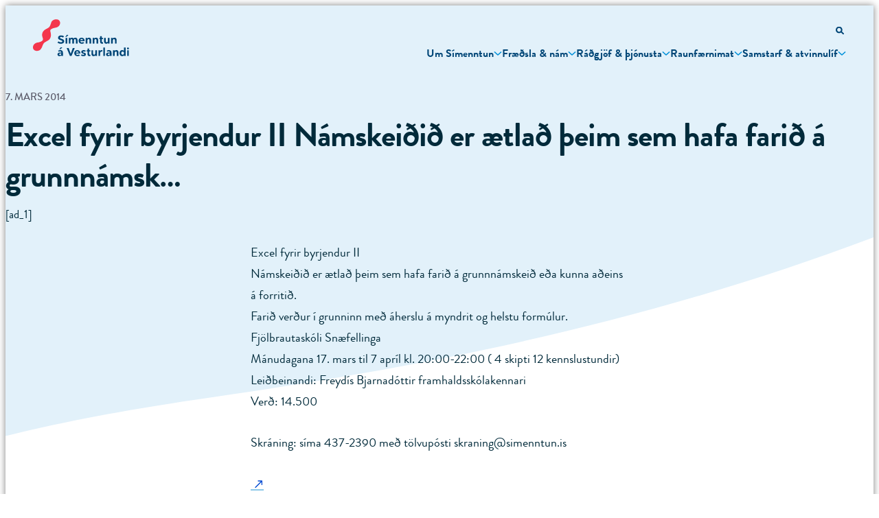

--- FILE ---
content_type: text/html; charset=UTF-8
request_url: https://simenntun.is/uncategorized-is/fb/2014/03/07/excel-fyrir-byrjendur-ii-namskeidid-er-aetlad-theim-sem-hafa-farid-a-grunnnamsk/
body_size: 145728
content:

<!doctype html>
<html lang="is">

<head>
  <meta charset="UTF-8">
  <meta name="viewport" content="width=device-width, initial-scale=1">
  <link rel="profile" href="http://gmpg.org/xfn/11">

  <title>Excel fyrir byrjendur II
 Námskeiðið er ætlað þeim sem hafa farið á grunnnámsk... | Símenntun á Vesturlandi</title>
<meta name='robots' content='max-image-preview:large' />
<link rel="alternate" type="application/rss+xml" title="Símenntun á Vesturlandi &raquo; Straumur" href="https://simenntun.is/feed/" />
<link rel="alternate" type="application/rss+xml" title="Símenntun á Vesturlandi &raquo; Straumur athugasemda" href="https://simenntun.is/comments/feed/" />
<link rel="alternate" title="oEmbed (JSON)" type="application/json+oembed" href="https://simenntun.is/wp-json/oembed/1.0/embed?url=https%3A%2F%2Fsimenntun.is%2Funcategorized-is%2Ffb%2F2014%2F03%2F07%2Fexcel-fyrir-byrjendur-ii-namskeidid-er-aetlad-theim-sem-hafa-farid-a-grunnnamsk%2F" />
<link rel="alternate" title="oEmbed (XML)" type="text/xml+oembed" href="https://simenntun.is/wp-json/oembed/1.0/embed?url=https%3A%2F%2Fsimenntun.is%2Funcategorized-is%2Ffb%2F2014%2F03%2F07%2Fexcel-fyrir-byrjendur-ii-namskeidid-er-aetlad-theim-sem-hafa-farid-a-grunnnamsk%2F&#038;format=xml" />
		<style>
			.lazyload,
			.lazyloading {
				max-width: 100%;
			}
		</style>
		<style id='wp-img-auto-sizes-contain-inline-css'>
img:is([sizes=auto i],[sizes^="auto," i]){contain-intrinsic-size:3000px 1500px}
/*# sourceURL=wp-img-auto-sizes-contain-inline-css */
</style>
<style id='wp-block-library-inline-css'>
:root{--wp-block-synced-color:#7a00df;--wp-block-synced-color--rgb:122,0,223;--wp-bound-block-color:var(--wp-block-synced-color);--wp-editor-canvas-background:#ddd;--wp-admin-theme-color:#007cba;--wp-admin-theme-color--rgb:0,124,186;--wp-admin-theme-color-darker-10:#006ba1;--wp-admin-theme-color-darker-10--rgb:0,107,160.5;--wp-admin-theme-color-darker-20:#005a87;--wp-admin-theme-color-darker-20--rgb:0,90,135;--wp-admin-border-width-focus:2px}@media (min-resolution:192dpi){:root{--wp-admin-border-width-focus:1.5px}}.wp-element-button{cursor:pointer}:root .has-very-light-gray-background-color{background-color:#eee}:root .has-very-dark-gray-background-color{background-color:#313131}:root .has-very-light-gray-color{color:#eee}:root .has-very-dark-gray-color{color:#313131}:root .has-vivid-green-cyan-to-vivid-cyan-blue-gradient-background{background:linear-gradient(135deg,#00d084,#0693e3)}:root .has-purple-crush-gradient-background{background:linear-gradient(135deg,#34e2e4,#4721fb 50%,#ab1dfe)}:root .has-hazy-dawn-gradient-background{background:linear-gradient(135deg,#faaca8,#dad0ec)}:root .has-subdued-olive-gradient-background{background:linear-gradient(135deg,#fafae1,#67a671)}:root .has-atomic-cream-gradient-background{background:linear-gradient(135deg,#fdd79a,#004a59)}:root .has-nightshade-gradient-background{background:linear-gradient(135deg,#330968,#31cdcf)}:root .has-midnight-gradient-background{background:linear-gradient(135deg,#020381,#2874fc)}:root{--wp--preset--font-size--normal:16px;--wp--preset--font-size--huge:42px}.has-regular-font-size{font-size:1em}.has-larger-font-size{font-size:2.625em}.has-normal-font-size{font-size:var(--wp--preset--font-size--normal)}.has-huge-font-size{font-size:var(--wp--preset--font-size--huge)}.has-text-align-center{text-align:center}.has-text-align-left{text-align:left}.has-text-align-right{text-align:right}.has-fit-text{white-space:nowrap!important}#end-resizable-editor-section{display:none}.aligncenter{clear:both}.items-justified-left{justify-content:flex-start}.items-justified-center{justify-content:center}.items-justified-right{justify-content:flex-end}.items-justified-space-between{justify-content:space-between}.screen-reader-text{border:0;clip-path:inset(50%);height:1px;margin:-1px;overflow:hidden;padding:0;position:absolute;width:1px;word-wrap:normal!important}.screen-reader-text:focus{background-color:#ddd;clip-path:none;color:#444;display:block;font-size:1em;height:auto;left:5px;line-height:normal;padding:15px 23px 14px;text-decoration:none;top:5px;width:auto;z-index:100000}html :where(.has-border-color){border-style:solid}html :where([style*=border-top-color]){border-top-style:solid}html :where([style*=border-right-color]){border-right-style:solid}html :where([style*=border-bottom-color]){border-bottom-style:solid}html :where([style*=border-left-color]){border-left-style:solid}html :where([style*=border-width]){border-style:solid}html :where([style*=border-top-width]){border-top-style:solid}html :where([style*=border-right-width]){border-right-style:solid}html :where([style*=border-bottom-width]){border-bottom-style:solid}html :where([style*=border-left-width]){border-left-style:solid}html :where(img[class*=wp-image-]){height:auto;max-width:100%}:where(figure){margin:0 0 1em}html :where(.is-position-sticky){--wp-admin--admin-bar--position-offset:var(--wp-admin--admin-bar--height,0px)}@media screen and (max-width:600px){html :where(.is-position-sticky){--wp-admin--admin-bar--position-offset:0px}}

/*# sourceURL=wp-block-library-inline-css */
</style><link rel='stylesheet' id='wc-blocks-style-css' href='https://simenntun.is/wp-content/uploads/hummingbird-assets/135d28cff472d8f6e752b9a3acb416eb.css' media='all' />
<style id='global-styles-inline-css'>
:root{--wp--preset--aspect-ratio--square: 1;--wp--preset--aspect-ratio--4-3: 4/3;--wp--preset--aspect-ratio--3-4: 3/4;--wp--preset--aspect-ratio--3-2: 3/2;--wp--preset--aspect-ratio--2-3: 2/3;--wp--preset--aspect-ratio--16-9: 16/9;--wp--preset--aspect-ratio--9-16: 9/16;--wp--preset--color--black: #000000;--wp--preset--color--cyan-bluish-gray: #abb8c3;--wp--preset--color--white: #ffffff;--wp--preset--color--pale-pink: #f78da7;--wp--preset--color--vivid-red: #cf2e2e;--wp--preset--color--luminous-vivid-orange: #ff6900;--wp--preset--color--luminous-vivid-amber: #fcb900;--wp--preset--color--light-green-cyan: #7bdcb5;--wp--preset--color--vivid-green-cyan: #00d084;--wp--preset--color--pale-cyan-blue: #8ed1fc;--wp--preset--color--vivid-cyan-blue: #0693e3;--wp--preset--color--vivid-purple: #9b51e0;--wp--preset--gradient--vivid-cyan-blue-to-vivid-purple: linear-gradient(135deg,rgb(6,147,227) 0%,rgb(155,81,224) 100%);--wp--preset--gradient--light-green-cyan-to-vivid-green-cyan: linear-gradient(135deg,rgb(122,220,180) 0%,rgb(0,208,130) 100%);--wp--preset--gradient--luminous-vivid-amber-to-luminous-vivid-orange: linear-gradient(135deg,rgb(252,185,0) 0%,rgb(255,105,0) 100%);--wp--preset--gradient--luminous-vivid-orange-to-vivid-red: linear-gradient(135deg,rgb(255,105,0) 0%,rgb(207,46,46) 100%);--wp--preset--gradient--very-light-gray-to-cyan-bluish-gray: linear-gradient(135deg,rgb(238,238,238) 0%,rgb(169,184,195) 100%);--wp--preset--gradient--cool-to-warm-spectrum: linear-gradient(135deg,rgb(74,234,220) 0%,rgb(151,120,209) 20%,rgb(207,42,186) 40%,rgb(238,44,130) 60%,rgb(251,105,98) 80%,rgb(254,248,76) 100%);--wp--preset--gradient--blush-light-purple: linear-gradient(135deg,rgb(255,206,236) 0%,rgb(152,150,240) 100%);--wp--preset--gradient--blush-bordeaux: linear-gradient(135deg,rgb(254,205,165) 0%,rgb(254,45,45) 50%,rgb(107,0,62) 100%);--wp--preset--gradient--luminous-dusk: linear-gradient(135deg,rgb(255,203,112) 0%,rgb(199,81,192) 50%,rgb(65,88,208) 100%);--wp--preset--gradient--pale-ocean: linear-gradient(135deg,rgb(255,245,203) 0%,rgb(182,227,212) 50%,rgb(51,167,181) 100%);--wp--preset--gradient--electric-grass: linear-gradient(135deg,rgb(202,248,128) 0%,rgb(113,206,126) 100%);--wp--preset--gradient--midnight: linear-gradient(135deg,rgb(2,3,129) 0%,rgb(40,116,252) 100%);--wp--preset--font-size--small: 13px;--wp--preset--font-size--medium: 20px;--wp--preset--font-size--large: 36px;--wp--preset--font-size--x-large: 42px;--wp--preset--spacing--20: 0.44rem;--wp--preset--spacing--30: 0.67rem;--wp--preset--spacing--40: 1rem;--wp--preset--spacing--50: 1.5rem;--wp--preset--spacing--60: 2.25rem;--wp--preset--spacing--70: 3.38rem;--wp--preset--spacing--80: 5.06rem;--wp--preset--shadow--natural: 6px 6px 9px rgba(0, 0, 0, 0.2);--wp--preset--shadow--deep: 12px 12px 50px rgba(0, 0, 0, 0.4);--wp--preset--shadow--sharp: 6px 6px 0px rgba(0, 0, 0, 0.2);--wp--preset--shadow--outlined: 6px 6px 0px -3px rgb(255, 255, 255), 6px 6px rgb(0, 0, 0);--wp--preset--shadow--crisp: 6px 6px 0px rgb(0, 0, 0);}:root { --wp--style--global--content-size: 800px;--wp--style--global--wide-size: 1000px; }:where(body) { margin: 0; }.wp-site-blocks > .alignleft { float: left; margin-right: 2em; }.wp-site-blocks > .alignright { float: right; margin-left: 2em; }.wp-site-blocks > .aligncenter { justify-content: center; margin-left: auto; margin-right: auto; }:where(.is-layout-flex){gap: 0.5em;}:where(.is-layout-grid){gap: 0.5em;}.is-layout-flow > .alignleft{float: left;margin-inline-start: 0;margin-inline-end: 2em;}.is-layout-flow > .alignright{float: right;margin-inline-start: 2em;margin-inline-end: 0;}.is-layout-flow > .aligncenter{margin-left: auto !important;margin-right: auto !important;}.is-layout-constrained > .alignleft{float: left;margin-inline-start: 0;margin-inline-end: 2em;}.is-layout-constrained > .alignright{float: right;margin-inline-start: 2em;margin-inline-end: 0;}.is-layout-constrained > .aligncenter{margin-left: auto !important;margin-right: auto !important;}.is-layout-constrained > :where(:not(.alignleft):not(.alignright):not(.alignfull)){max-width: var(--wp--style--global--content-size);margin-left: auto !important;margin-right: auto !important;}.is-layout-constrained > .alignwide{max-width: var(--wp--style--global--wide-size);}body .is-layout-flex{display: flex;}.is-layout-flex{flex-wrap: wrap;align-items: center;}.is-layout-flex > :is(*, div){margin: 0;}body .is-layout-grid{display: grid;}.is-layout-grid > :is(*, div){margin: 0;}body{padding-top: 0px;padding-right: 0px;padding-bottom: 0px;padding-left: 0px;}a:where(:not(.wp-element-button)){text-decoration: underline;}:root :where(.wp-element-button, .wp-block-button__link){background-color: #32373c;border-width: 0;color: #fff;font-family: inherit;font-size: inherit;font-style: inherit;font-weight: inherit;letter-spacing: inherit;line-height: inherit;padding-top: calc(0.667em + 2px);padding-right: calc(1.333em + 2px);padding-bottom: calc(0.667em + 2px);padding-left: calc(1.333em + 2px);text-decoration: none;text-transform: inherit;}.has-black-color{color: var(--wp--preset--color--black) !important;}.has-cyan-bluish-gray-color{color: var(--wp--preset--color--cyan-bluish-gray) !important;}.has-white-color{color: var(--wp--preset--color--white) !important;}.has-pale-pink-color{color: var(--wp--preset--color--pale-pink) !important;}.has-vivid-red-color{color: var(--wp--preset--color--vivid-red) !important;}.has-luminous-vivid-orange-color{color: var(--wp--preset--color--luminous-vivid-orange) !important;}.has-luminous-vivid-amber-color{color: var(--wp--preset--color--luminous-vivid-amber) !important;}.has-light-green-cyan-color{color: var(--wp--preset--color--light-green-cyan) !important;}.has-vivid-green-cyan-color{color: var(--wp--preset--color--vivid-green-cyan) !important;}.has-pale-cyan-blue-color{color: var(--wp--preset--color--pale-cyan-blue) !important;}.has-vivid-cyan-blue-color{color: var(--wp--preset--color--vivid-cyan-blue) !important;}.has-vivid-purple-color{color: var(--wp--preset--color--vivid-purple) !important;}.has-black-background-color{background-color: var(--wp--preset--color--black) !important;}.has-cyan-bluish-gray-background-color{background-color: var(--wp--preset--color--cyan-bluish-gray) !important;}.has-white-background-color{background-color: var(--wp--preset--color--white) !important;}.has-pale-pink-background-color{background-color: var(--wp--preset--color--pale-pink) !important;}.has-vivid-red-background-color{background-color: var(--wp--preset--color--vivid-red) !important;}.has-luminous-vivid-orange-background-color{background-color: var(--wp--preset--color--luminous-vivid-orange) !important;}.has-luminous-vivid-amber-background-color{background-color: var(--wp--preset--color--luminous-vivid-amber) !important;}.has-light-green-cyan-background-color{background-color: var(--wp--preset--color--light-green-cyan) !important;}.has-vivid-green-cyan-background-color{background-color: var(--wp--preset--color--vivid-green-cyan) !important;}.has-pale-cyan-blue-background-color{background-color: var(--wp--preset--color--pale-cyan-blue) !important;}.has-vivid-cyan-blue-background-color{background-color: var(--wp--preset--color--vivid-cyan-blue) !important;}.has-vivid-purple-background-color{background-color: var(--wp--preset--color--vivid-purple) !important;}.has-black-border-color{border-color: var(--wp--preset--color--black) !important;}.has-cyan-bluish-gray-border-color{border-color: var(--wp--preset--color--cyan-bluish-gray) !important;}.has-white-border-color{border-color: var(--wp--preset--color--white) !important;}.has-pale-pink-border-color{border-color: var(--wp--preset--color--pale-pink) !important;}.has-vivid-red-border-color{border-color: var(--wp--preset--color--vivid-red) !important;}.has-luminous-vivid-orange-border-color{border-color: var(--wp--preset--color--luminous-vivid-orange) !important;}.has-luminous-vivid-amber-border-color{border-color: var(--wp--preset--color--luminous-vivid-amber) !important;}.has-light-green-cyan-border-color{border-color: var(--wp--preset--color--light-green-cyan) !important;}.has-vivid-green-cyan-border-color{border-color: var(--wp--preset--color--vivid-green-cyan) !important;}.has-pale-cyan-blue-border-color{border-color: var(--wp--preset--color--pale-cyan-blue) !important;}.has-vivid-cyan-blue-border-color{border-color: var(--wp--preset--color--vivid-cyan-blue) !important;}.has-vivid-purple-border-color{border-color: var(--wp--preset--color--vivid-purple) !important;}.has-vivid-cyan-blue-to-vivid-purple-gradient-background{background: var(--wp--preset--gradient--vivid-cyan-blue-to-vivid-purple) !important;}.has-light-green-cyan-to-vivid-green-cyan-gradient-background{background: var(--wp--preset--gradient--light-green-cyan-to-vivid-green-cyan) !important;}.has-luminous-vivid-amber-to-luminous-vivid-orange-gradient-background{background: var(--wp--preset--gradient--luminous-vivid-amber-to-luminous-vivid-orange) !important;}.has-luminous-vivid-orange-to-vivid-red-gradient-background{background: var(--wp--preset--gradient--luminous-vivid-orange-to-vivid-red) !important;}.has-very-light-gray-to-cyan-bluish-gray-gradient-background{background: var(--wp--preset--gradient--very-light-gray-to-cyan-bluish-gray) !important;}.has-cool-to-warm-spectrum-gradient-background{background: var(--wp--preset--gradient--cool-to-warm-spectrum) !important;}.has-blush-light-purple-gradient-background{background: var(--wp--preset--gradient--blush-light-purple) !important;}.has-blush-bordeaux-gradient-background{background: var(--wp--preset--gradient--blush-bordeaux) !important;}.has-luminous-dusk-gradient-background{background: var(--wp--preset--gradient--luminous-dusk) !important;}.has-pale-ocean-gradient-background{background: var(--wp--preset--gradient--pale-ocean) !important;}.has-electric-grass-gradient-background{background: var(--wp--preset--gradient--electric-grass) !important;}.has-midnight-gradient-background{background: var(--wp--preset--gradient--midnight) !important;}.has-small-font-size{font-size: var(--wp--preset--font-size--small) !important;}.has-medium-font-size{font-size: var(--wp--preset--font-size--medium) !important;}.has-large-font-size{font-size: var(--wp--preset--font-size--large) !important;}.has-x-large-font-size{font-size: var(--wp--preset--font-size--x-large) !important;}
/*# sourceURL=global-styles-inline-css */
</style>

<link rel='stylesheet' id='woocommerce-layout-css' href='https://simenntun.is/wp-content/uploads/hummingbird-assets/db2d55864739d4667cc63405a7ef9ea5.css' media='all' />
<link rel='stylesheet' id='woocommerce-smallscreen-css' href='https://simenntun.is/wp-content/uploads/hummingbird-assets/2cbb280f6944ba87f399fe6382be0389.css' media='only screen and (max-width: 768px)' />
<link rel='stylesheet' id='woocommerce-general-css' href='https://simenntun.is/wp-content/uploads/hummingbird-assets/a894b21e6166088a613157ef3b8c7b01.css' media='all' />
<style id='woocommerce-inline-inline-css'>
.woocommerce form .form-row .required { visibility: visible; }
/*# sourceURL=woocommerce-inline-inline-css */
</style>
<link rel='stylesheet' id='brands-styles-css' href='https://simenntun.is/wp-content/uploads/hummingbird-assets/e8c772d37f0955f9195333a3bef51abc.css' media='all' />
<link rel='stylesheet' id='styles-css' href='https://simenntun.is/wp-content/themes/simenntun-air/css/prod/global.css?ver=1704722673' media='all' />
<script src="https://simenntun.is/wp-includes/js/jquery/jquery.min.js?ver=3.7.1" id="jquery-core-js"></script>
<script src="https://simenntun.is/wp-includes/js/jquery/jquery-migrate.min.js?ver=3.4.1" id="jquery-migrate-js"></script>
<script id="wphb-1-js-extra">
var woocommerce_params = {"ajax_url":"/wp-admin/admin-ajax.php","wc_ajax_url":"/?wc-ajax=%%endpoint%%","i18n_password_show":"Show password","i18n_password_hide":"Hide password"};;;var wc_add_to_cart_params = {"ajax_url":"/wp-admin/admin-ajax.php","wc_ajax_url":"/?wc-ajax=%%endpoint%%","i18n_view_cart":"Sko\u00f0a k\u00f6rfu","cart_url":"https://simenntun.is/cart/","is_cart":"","cart_redirect_after_add":"yes"};
//# sourceURL=wphb-1-js-extra
</script>
<script src="https://simenntun.is/wp-content/uploads/hummingbird-assets/29672f99abf3dad85a5414bbcfcef51b.js" id="wphb-1-js"></script>
<script id="simenntun_legacy-js-before">
var supportsES6 = (function () {
  try {
    new Function("(a = 0) => a");
    return true;
  } catch (err) {
    return false;
  }
  }());
  var legacyScript ="https://simenntun.is/wp-content/themes/simenntun-air/js/prod/legacy.js";
  if (!supportsES6) {
    var script = document.createElement("script");
    script.src = legacyScript;
    document.head.appendChild(script);
  }
//# sourceURL=simenntun_legacy-js-before
</script>
<link rel="https://api.w.org/" href="https://simenntun.is/wp-json/" /><link rel="alternate" title="JSON" type="application/json" href="https://simenntun.is/wp-json/wp/v2/posts/14371" /><link rel="EditURI" type="application/rsd+xml" title="RSD" href="https://simenntun.is/xmlrpc.php?rsd" />
<meta name="generator" content="WordPress 6.9" />
<meta name="generator" content="WooCommerce 10.1.1" />
<link rel='shortlink' href='https://simenntun.is/?p=14371' />
		<script>
			document.documentElement.className = document.documentElement.className.replace('no-js', 'js');
		</script>
				<style>
			.no-js img.lazyload {
				display: none;
			}

			figure.wp-block-image img.lazyloading {
				min-width: 150px;
			}

			.lazyload,
			.lazyloading {
				--smush-placeholder-width: 100px;
				--smush-placeholder-aspect-ratio: 1/1;
				width: var(--smush-image-width, var(--smush-placeholder-width)) !important;
				aspect-ratio: var(--smush-image-aspect-ratio, var(--smush-placeholder-aspect-ratio)) !important;
			}

						.lazyload, .lazyloading {
				opacity: 0;
			}

			.lazyloaded {
				opacity: 1;
				transition: opacity 400ms;
				transition-delay: 0ms;
			}

					</style>
			<noscript><style>.woocommerce-product-gallery{ opacity: 1 !important; }</style></noscript>
	<!-- SEO meta tags powered by SmartCrawl https://wpmudev.com/project/smartcrawl-wordpress-seo/ -->
<link rel="canonical" href="https://simenntun.is/uncategorized-is/fb/2014/03/07/excel-fyrir-byrjendur-ii-namskeidid-er-aetlad-theim-sem-hafa-farid-a-grunnnamsk/" />
<meta name="description" content="Excel fyrir byrjendur II Námskeiðið er ætlað þeim sem hafa farið á grunnnámskeið eða kunna aðeins á forritið. Farið verður í grunninn með áherslu á myndrit  ..." />
<script type="application/ld+json">{"@context":"https:\/\/schema.org","@graph":[{"@type":"Organization","@id":"https:\/\/simenntun.is\/#schema-publishing-organization","url":"https:\/\/simenntun.is","name":"S\u00edmenntun \u00e1 Vesturlandi"},{"@type":"WebSite","@id":"https:\/\/simenntun.is\/#schema-website","url":"https:\/\/simenntun.is","name":"simenntun-new","encoding":"UTF-8","potentialAction":{"@type":"SearchAction","target":"https:\/\/simenntun.is\/search\/{search_term_string}\/","query-input":"required name=search_term_string"}},{"@type":"BreadcrumbList","@id":"https:\/\/simenntun.is\/uncategorized-is\/fb\/2014\/03\/07\/excel-fyrir-byrjendur-ii-namskeidid-er-aetlad-theim-sem-hafa-farid-a-grunnnamsk?page&year=2014&monthnum=03&day=07&name=excel-fyrir-byrjendur-ii-namskeidid-er-aetlad-theim-sem-hafa-farid-a-grunnnamsk&category_name=uncategorized-is\/fb\/#breadcrumb","itemListElement":[{"@type":"ListItem","position":1,"name":"Home","item":"https:\/\/simenntun.is"},{"@type":"ListItem","position":2,"name":"Fr\u00e9ttir","item":"https:\/\/simenntun.is\/um-simenntun\/frettir\/"},{"@type":"ListItem","position":3,"name":"Uncategorized @is","item":"https:\/\/simenntun.is\/category\/uncategorized-is\/"},{"@type":"ListItem","position":4,"name":"FB","item":"https:\/\/simenntun.is\/category\/uncategorized-is\/fb\/"},{"@type":"ListItem","position":5,"name":"Excel fyrir byrjendur II\n N\u00e1mskei\u00f0i\u00f0 er \u00e6tla\u00f0 \u00feeim sem hafa fari\u00f0 \u00e1 grunnn\u00e1msk&#8230;"}]},{"@type":"Person","@id":"https:\/\/simenntun.is\/author\/editor\/#schema-author","name":"editor","url":"https:\/\/simenntun.is\/author\/editor\/"},{"@type":"WebPage","@id":"https:\/\/simenntun.is\/uncategorized-is\/fb\/2014\/03\/07\/excel-fyrir-byrjendur-ii-namskeidid-er-aetlad-theim-sem-hafa-farid-a-grunnnamsk\/#schema-webpage","isPartOf":{"@id":"https:\/\/simenntun.is\/#schema-website"},"publisher":{"@id":"https:\/\/simenntun.is\/#schema-publishing-organization"},"url":"https:\/\/simenntun.is\/uncategorized-is\/fb\/2014\/03\/07\/excel-fyrir-byrjendur-ii-namskeidid-er-aetlad-theim-sem-hafa-farid-a-grunnnamsk\/"},{"@type":"Article","mainEntityOfPage":{"@id":"https:\/\/simenntun.is\/uncategorized-is\/fb\/2014\/03\/07\/excel-fyrir-byrjendur-ii-namskeidid-er-aetlad-theim-sem-hafa-farid-a-grunnnamsk\/#schema-webpage"},"author":{"@id":"https:\/\/simenntun.is\/author\/editor\/#schema-author"},"publisher":{"@id":"https:\/\/simenntun.is\/#schema-publishing-organization"},"dateModified":"2014-03-07T12:54:32","datePublished":"2014-03-07T12:54:32","headline":"Excel fyrir byrjendur II\n N\u00e1mskei\u00f0i\u00f0 er \u00e6tla\u00f0 \u00feeim sem hafa fari\u00f0 \u00e1 grunnn\u00e1msk... | S\u00edmenntun \u00e1 Vesturlandi","description":"Excel fyrir byrjendur II N\u00e1mskei\u00f0i\u00f0 er \u00e6tla\u00f0 \u00feeim sem hafa fari\u00f0 \u00e1 grunnn\u00e1mskei\u00f0 e\u00f0a kunna a\u00f0eins \u00e1 forriti\u00f0. Fari\u00f0 ver\u00f0ur \u00ed grunninn me\u00f0 \u00e1herslu \u00e1 myndrit  ...","name":"Excel fyrir byrjendur II\n N\u00e1mskei\u00f0i\u00f0 er \u00e6tla\u00f0 \u00feeim sem hafa fari\u00f0 \u00e1 grunnn\u00e1msk&#8230;"}]}</script>
<meta property="og:type" content="article" />
<meta property="og:url" content="https://simenntun.is/uncategorized-is/fb/2014/03/07/excel-fyrir-byrjendur-ii-namskeidid-er-aetlad-theim-sem-hafa-farid-a-grunnnamsk/" />
<meta property="og:title" content="Excel fyrir byrjendur II Námskeiðið er ætlað þeim sem hafa farið á grunnnámsk... | Símenntun á Vesturlandi" />
<meta property="og:description" content="Excel fyrir byrjendur II Námskeiðið er ætlað þeim sem hafa farið á grunnnámskeið eða kunna aðeins á forritið. Farið verður í grunninn með áherslu á myndrit ..." />
<meta property="article:published_time" content="2014-03-07T12:54:32" />
<meta property="article:author" content="editor" />
<meta name="twitter:card" content="summary" />
<meta name="twitter:title" content="Excel fyrir byrjendur II Námskeiðið er ætlað þeim sem hafa farið á grunnnámsk... | Símenntun á Vesturlandi" />
<meta name="twitter:description" content="Excel fyrir byrjendur II Námskeiðið er ætlað þeim sem hafa farið á grunnnámskeið eða kunna aðeins á forritið. Farið verður í grunninn með áherslu á myndrit ..." />
<!-- /SEO -->
<!-- Google tag (gtag.js) -->
<script async src="https://www.googletagmanager.com/gtag/js?id=UA-74946625-1"></script>
<script>
  window.dataLayer = window.dataLayer || [];
  function gtag(){dataLayer.push(arguments);}
  gtag('js', new Date());

  gtag('config', 'UA-74946625-1');
</script><link rel="icon" href="https://simenntun.is/wp-content/uploads/2022/10/cropped-merki-profill-hvitt-rautt@3x-32x32.png" sizes="32x32" />
<link rel="icon" href="https://simenntun.is/wp-content/uploads/2022/10/cropped-merki-profill-hvitt-rautt@3x-192x192.png" sizes="192x192" />
<link rel="apple-touch-icon" href="https://simenntun.is/wp-content/uploads/2022/10/cropped-merki-profill-hvitt-rautt@3x-180x180.png" />
<meta name="msapplication-TileImage" content="https://simenntun.is/wp-content/uploads/2022/10/cropped-merki-profill-hvitt-rautt@3x-270x270.png" />
		<style id="wp-custom-css">
			a.checkout-button.button.alt.wc-forward {
    max-width: unset !important;
}		</style>
		<link rel='stylesheet' id='forminator-module-css-37422-css' href='https://simenntun.is/wp-content/uploads/forminator/37422_7e758b7df014badaadf5e55e500ce77f/css/style-37422.css?ver=1731678496' media='all' />
<link rel='stylesheet' id='forminator-icons-css' href='https://simenntun.is/wp-content/plugins/forminator/assets/forminator-ui/css/forminator-icons.min.css?ver=1.47.0' media='all' />
<link rel='stylesheet' id='forminator-utilities-css' href='https://simenntun.is/wp-content/plugins/forminator/assets/forminator-ui/css/src/forminator-utilities.min.css?ver=1.47.0' media='all' />
<link rel='stylesheet' id='forminator-grid-default-css' href='https://simenntun.is/wp-content/plugins/forminator/assets/forminator-ui/css/src/grid/forminator-grid.open.min.css?ver=1.47.0' media='all' />
<link rel='stylesheet' id='intlTelInput-forminator-css-css' href='https://simenntun.is/wp-content/plugins/forminator/assets/css/intlTelInput.min.css?ver=4.0.3' media='all' />
<link rel='stylesheet' id='buttons-css' href='https://simenntun.is/wp-includes/css/buttons.min.css?ver=6.9' media='all' />
</head>

<body class="wp-singular post-template-default single single-post postid-14371 single-format-standard wp-theme-simenntun-air no-js theme-simenntun-air woocommerce-no-js">
  <a class="skip-link screen-reader-text js-trigger" href="#content">Hoppa yfir í innihald</a>

    <div id="page" class="site">

    <div class="nav-container">
      <header class="site-header">

        
<div class="site-branding">

  <p class="site-title">
    <a href="https://simenntun.is/" rel="home">
      <span class="screen-reader-text">Símenntun á Vesturlandi</span>
      <svg width="100%" height="100%" viewBox="0 0 929 356" version="1.1" xmlns="http://www.w3.org/2000/svg" xmlns:xlink="http://www.w3.org/1999/xlink" xml:space="preserve" xmlns:serif="http://www.serif.com/" style="fill-rule:evenodd;clip-rule:evenodd;stroke-linejoin:round;stroke-miterlimit:2;">
    <g transform="matrix(1,0,0,1,-41054,-1118)">
        <g transform="matrix(1,0,0,1,-0.0561414,0)">
            <g transform="matrix(0.961065,0,0,0.961065,40475.2,-1728.28)">
                <g transform="matrix(1.04051,0,0,1.04051,-42114.9,1798.29)">
                    <path class="logo-text" d="M41932.9,1390.27L41932.9,1421.51C41928.9,1417.46 41923.4,1414.79 41916.1,1414.79C41901.8,1414.79 41890.5,1425.67 41890.5,1443.97C41890.5,1462.27 41901.7,1473.14 41916.1,1473.14C41924.1,1473.14 41930,1469.92 41934.1,1465.18L41935.8,1471.41L41949.2,1471.41L41949.2,1390.27L41932.9,1390.27ZM41511.3,1443.96C41511.3,1425.99 41499.4,1414.79 41482.7,1414.79C41465.4,1414.79 41453,1427.15 41453,1443.97C41453,1460.79 41465.3,1473.14 41484.7,1473.14C41494.8,1473.14 41502.2,1470.09 41507.6,1464.83L41496.7,1455.96C41493.5,1459.35 41489.7,1461.18 41484.4,1461.18C41476.1,1461.18 41471.2,1456.07 41470,1447.94L41511.3,1447.94L41511.3,1443.96ZM41517.2,1464.58C41522.1,1469.58 41530.7,1473.14 41542.4,1473.14C41557.6,1473.14 41566,1465.78 41566,1455.72C41566,1436.7 41537.7,1442.77 41537.7,1432.41C41537.7,1428.96 41540.5,1426.99 41545.2,1426.95C41549,1426.92 41553.4,1428.76 41556.5,1431.55L41565,1421.56C41561.2,1418.07 41553.5,1414.79 41544.4,1414.79C41529.5,1414.79 41520.9,1422.32 41520.9,1432.89C41520.9,1452.23 41548.4,1446.46 41548.4,1455.63C41548.4,1458.87 41545.5,1461.03 41540.2,1461.03C41535.4,1461.03 41530.7,1459.4 41526.2,1454.76L41517.2,1464.58ZM41309.7,1472.84C41316.5,1472.84 41323.5,1470.25 41327.5,1464.74L41329.6,1471.41L41343.7,1471.41L41343.7,1439.61C41343.7,1421.35 41333,1414.79 41317.9,1414.79C41310.2,1414.79 41302.8,1416.96 41297,1421.17L41303.5,1431.39C41307.5,1428.36 41311.1,1426.91 41316.3,1426.92C41322.5,1426.94 41327.5,1430.31 41327.5,1437.43L41327.5,1439.85L41325.6,1439.45C41303,1434.92 41291.1,1443.87 41291.1,1456.41C41291.1,1467.04 41299.4,1472.84 41309.7,1472.84L41309.7,1472.84ZM41656.1,1416.23L41656.1,1446.08C41655.3,1455.73 41650.2,1459.12 41645.3,1459.12C41638.4,1459.12 41635.4,1454.39 41635.4,1446.28L41635.4,1416.23L41619.1,1416.23L41619.1,1450.85C41619.1,1467.53 41630,1472.84 41639.3,1472.84C41646.8,1472.84 41652.2,1469.99 41656.2,1465.32L41658,1471.44L41672.4,1471.44L41672.4,1416.23L41656.1,1416.23ZM41779.2,1472.84C41786,1472.84 41793,1470.25 41796.9,1464.74L41799,1471.41L41813.2,1471.41L41813.2,1439.61C41813.2,1421.35 41802.4,1414.79 41787.4,1414.79C41779.6,1414.79 41772.2,1416.96 41766.5,1421.17L41772.9,1431.39C41776.9,1428.36 41780.6,1426.91 41785.7,1426.92C41792,1426.94 41796.9,1430.31 41796.9,1437.43L41796.9,1439.85L41795.1,1439.45C41772.4,1434.92 41760.5,1443.87 41760.5,1456.41C41760.5,1467.04 41768.9,1472.84 41779.2,1472.84L41779.2,1472.84ZM41608.5,1458.14C41608.5,1458.14 41606.7,1458.98 41604,1458.98C41600.1,1458.98 41597.3,1456.84 41597.3,1450.69L41597.3,1428.51L41608.9,1428.51L41608.9,1416.22L41597.3,1416.22L41597.3,1400.21L41581,1400.21L41581,1416.22L41573.8,1416.22L41573.8,1428.51L41581,1428.51L41581,1453.08C41581,1469.09 41591.1,1472.67 41599.3,1472.67C41605.5,1472.67 41610.2,1471.06 41610.2,1471.06L41608.5,1458.14ZM41860.5,1414.79C41853,1414.79 41847.6,1417.64 41843.6,1422.31L41841.8,1416.19L41827.5,1416.19L41827.5,1471.41L41843.7,1471.41L41843.7,1441.55C41844.6,1431.9 41849.6,1428.51 41854.6,1428.51C41861.5,1428.51 41864.5,1433.24 41864.5,1441.35L41864.5,1471.41L41880.7,1471.41L41880.7,1436.78C41880.7,1420.1 41869.9,1414.79 41860.5,1414.79L41860.5,1414.79ZM41438.9,1395.04L41418.9,1450.15L41398.9,1395.04L41379.9,1395.04L41411.4,1471.41L41426.4,1471.41L41458,1395.04L41438.9,1395.04ZM41733.6,1471.41L41749.8,1471.41L41749.8,1390.27L41733.6,1390.27L41733.6,1471.41ZM41717.4,1414.79C41710.5,1414.79 41706.5,1418.74 41703.5,1423.64L41701.5,1416.23L41687.3,1416.23L41687.3,1471.41L41703.5,1471.41L41703.5,1445.15C41703.5,1436.2 41708.1,1428.8 41716.4,1428.8C41718.4,1428.8 41720.3,1429.21 41721.9,1429.99L41726.4,1416.79C41726.4,1416.79 41722.8,1414.79 41717.4,1414.79ZM41964.1,1471.41L41980.2,1471.41L41980.2,1416.19L41964.1,1416.19L41964.1,1471.41ZM41785.6,1462.3C41780.6,1462.3 41777.3,1459.75 41777.3,1455.39C41777.3,1449.35 41782.8,1445.24 41795.9,1447.57L41796.9,1447.75L41796.9,1449.76C41796.9,1457.73 41792,1462.3 41785.6,1462.3L41785.6,1462.3ZM41316.2,1462.3C41311.2,1462.3 41307.9,1459.75 41307.9,1455.39C41307.9,1449.35 41313.4,1445.24 41326.5,1447.57L41327.5,1447.75L41327.5,1449.76C41327.5,1457.73 41322.6,1462.3 41316.2,1462.3L41316.2,1462.3ZM41920.7,1459.47C41912.8,1459.47 41907.2,1453.02 41907.2,1443.96C41907.2,1434.91 41912.8,1428.46 41920.7,1428.46C41928.7,1428.46 41934.4,1434.91 41934.4,1443.96C41934.4,1453.02 41928.7,1459.47 41920.7,1459.47ZM41482.7,1426.64C41490.2,1426.64 41494.5,1431.56 41495.3,1438.78L41470.2,1438.78C41471.5,1431.46 41475.8,1426.64 41482.7,1426.64L41482.7,1426.64ZM41972.1,1407.57C41977.2,1407.57 41981.4,1403.54 41981.4,1398.58C41981.4,1393.62 41977.2,1389.6 41972.1,1389.6C41967,1389.6 41962.8,1393.62 41962.8,1398.58C41962.8,1403.54 41967,1407.57 41972.1,1407.57ZM41326.4,1400.42L41337.3,1389.21L41324.2,1387.09L41308.3,1406.68L41313.2,1406.68C41317.6,1406.68 41320.8,1406.29 41326.4,1400.42L41326.4,1400.42ZM41553,1324.63C41553,1306.66 41541.1,1295.46 41524.3,1295.46C41507.1,1295.46 41494.7,1307.82 41494.7,1324.64C41494.7,1341.46 41506.9,1353.81 41526.4,1353.81C41536.4,1353.81 41543.9,1350.76 41549.2,1345.5L41538.3,1336.63C41535.2,1340.03 41531.4,1341.85 41526,1341.85C41517.8,1341.85 41512.9,1336.74 41511.7,1328.62L41553,1328.62L41553,1324.63ZM41324.7,1353.81C41342.1,1353.81 41356.3,1346.43 41356.3,1330.06C41356.3,1317.01 41345.6,1311.18 41334.5,1307.6C41321.6,1303.4 41314.8,1301.02 41314.8,1295.98C41314.8,1291.11 41319.7,1287.91 41326.4,1287.91C41332.3,1287.91 41338.2,1289.8 41344.1,1294.28L41354.3,1282.9C41347.2,1277.56 41338.5,1273.62 41324.8,1273.62C41309.8,1273.62 41296.4,1282.15 41296.4,1296.77C41296.4,1309.2 41307.1,1315.12 41320.5,1319.06C41329.8,1321.89 41337.7,1324.62 41337.7,1330.73C41337.7,1336.57 41331.7,1339.62 41324.4,1339.62C41316,1339.62 41309.1,1337.61 41301.8,1330.61L41291.1,1342.48C41300.2,1350.41 41310.8,1353.81 41324.7,1353.81L41324.7,1353.81ZM41778.2,1296.9L41778.2,1326.75C41777.4,1336.4 41772.3,1339.8 41767.3,1339.8C41760.4,1339.8 41757.4,1335.06 41757.4,1326.95L41757.4,1296.9L41741.2,1296.9L41741.2,1331.52C41741.2,1348.2 41752,1353.51 41761.4,1353.51C41768.9,1353.51 41774.3,1350.66 41778.3,1346L41780.1,1352.11L41794.4,1352.11L41794.4,1296.9L41778.2,1296.9ZM41730.6,1338.81C41730.6,1338.81 41728.8,1339.65 41726.1,1339.65C41722.2,1339.65 41719.4,1337.51 41719.4,1331.36L41719.4,1309.18L41730.9,1309.18L41730.9,1296.9L41719.3,1296.9L41719.3,1280.88L41703.1,1280.88L41703.1,1296.9L41695.9,1296.9L41695.9,1309.18L41703.1,1309.18L41703.1,1333.75C41703.1,1349.76 41713.2,1353.34 41721.3,1353.34C41727.6,1353.34 41732.3,1351.73 41732.3,1351.73L41730.6,1338.81ZM41664.2,1295.46C41656.7,1295.46 41651.3,1298.32 41647.3,1302.98L41645.5,1296.87L41631.2,1296.87L41631.2,1352.08L41647.4,1352.08L41647.4,1322.23C41648.3,1312.58 41653.3,1309.18 41658.3,1309.18C41665.2,1309.18 41668.2,1313.92 41668.2,1322.03L41668.2,1352.08L41684.4,1352.08L41684.4,1317.46C41684.4,1300.77 41673.6,1295.46 41664.2,1295.46L41664.2,1295.46ZM41596.7,1295.46C41589.2,1295.46 41583.8,1298.32 41579.8,1302.98L41577.9,1296.87L41563.6,1296.87L41563.6,1352.08L41579.9,1352.08L41579.9,1322.23C41580.7,1312.58 41585.8,1309.18 41590.7,1309.18C41597.6,1309.18 41600.6,1313.92 41600.6,1322.03L41600.6,1352.08L41616.9,1352.08L41616.9,1317.46C41616.9,1300.77 41606,1295.46 41596.7,1295.46L41596.7,1295.46ZM41842.4,1295.46C41834.9,1295.46 41829.5,1298.32 41825.5,1302.98L41823.6,1296.87L41809.3,1296.87L41809.3,1352.08L41825.6,1352.08L41825.6,1322.23C41826.4,1312.58 41831.5,1309.18 41836.4,1309.18C41843.3,1309.18 41846.3,1313.92 41846.3,1322.03L41846.3,1352.08L41862.6,1352.08L41862.6,1317.46C41862.6,1300.77 41851.7,1295.46 41842.4,1295.46L41842.4,1295.46ZM41369.4,1352.08L41385.5,1352.08L41385.5,1296.87L41369.4,1296.87L41369.4,1352.08ZM41464.4,1295.46C41455.1,1295.46 41450.1,1299.21 41446.7,1303.29C41443.4,1298.15 41438,1295.46 41431.1,1295.46C41425.2,1295.46 41419.5,1298.07 41416.3,1303.66L41414.6,1296.9L41400.3,1296.9L41400.3,1352.08L41416.5,1352.08L41416.5,1321.42C41417,1313.38 41420.3,1309.18 41426,1309.18C41432,1309.18 41434.3,1314.08 41434.3,1321.36L41434.3,1352.08L41450.6,1352.08L41450.6,1323.47C41450.6,1314.39 41453.5,1309.18 41460,1309.18C41465.9,1309.18 41468.3,1314.07 41468.3,1321.36L41468.3,1352.08L41484.6,1352.08L41484.6,1319.53C41484.6,1303.57 41477.4,1295.46 41464.4,1295.46L41464.4,1295.46ZM41524.3,1307.31C41531.9,1307.31 41536.1,1312.23 41537,1319.45L41511.8,1319.45C41513.1,1312.14 41517.5,1307.31 41524.3,1307.31L41524.3,1307.31ZM41384.8,1281.09L41395.6,1269.88L41382.5,1267.76L41366.6,1287.35L41371.5,1287.35C41375.9,1287.35 41379.1,1286.96 41384.8,1281.09L41384.8,1281.09Z" />
                </g>
                <g transform="matrix(0.587095,0,0,0.587095,-12440.3,1795.54)">
                    <path class="logo-symbol" d="M22527.2,2045.16C22534.2,2019.06 22550.6,2007.94 22566.1,1999.77C22611,1976.2 22656.1,1989.25 22672.4,2017.81C22688.6,2046.37 22682.1,2092.65 22638.3,2118.12C22628.2,2123.99 22611.5,2127.87 22602.8,2129.93C22594.2,2131.99 22559.1,2136.94 22532.5,2152.32C22504.4,2168.62 22512.7,2184.92 22516,2202.73C22519.9,2222.87 22521.9,2235.32 22523.1,2252.36C22525.6,2286.43 22509.1,2319.46 22490.2,2336.61C22471.3,2353.77 22419.8,2373.87 22403.8,2391.57C22389,2407.94 22379.3,2435.16 22372.2,2455.56C22365.1,2475.97 22344.9,2505.87 22329.4,2514.04C22284.5,2537.61 22239.4,2524.56 22223.1,2496C22206.9,2467.43 22213.4,2421.16 22257.2,2395.69C22267.3,2389.82 22276.5,2386.37 22292.7,2383.88C22309,2381.35 22336.4,2376.87 22363,2361.49C22391.1,2345.19 22389.7,2323.82 22384.4,2310.62C22378.8,2296.75 22374.7,2282.82 22372.4,2261.45C22368.7,2227.48 22382.4,2199.92 22405.3,2177.2C22428.2,2154.47 22475.7,2139.94 22491.7,2122.24C22506.5,2105.87 22520.1,2071.33 22527.2,2045.16Z" />
                </g>
            </g>
        </g>
    </g>
</svg>
    </a>
  </p>

      <p class="site-description screen-reader-text">
      —Fjölmenningar- og velferðaskóli Vesturlands     </p>
  
</div>
        
<div class="utilities-container" id="utilities-container">

	<div id="search-util" class="search-container">
				<button aria-controls="search" id="search-toggle" class="search-toggle" type="button" aria-label="Opna leitarvél">
			<span class="search-icon-box">
				<span class="search-icon-inner"></span>
			</span>
			<span id="search-toggle-label" class="search-toggle-label">Leitarvél</span>
		</button>
		<div id="header-search-form" class="header-search-form search-form">
			<form role="search" method="get" class="search-form" action="https://simenntun.is/">
				<label>
					<span class="screen-reader-text">Leita að:</span>
					<input type="search" class="search-field" placeholder="Leita &hellip;" value="" name="s" />
				</label>
				<input type="submit" class="search-submit" value="Leita" />
			</form>		</div>
	</div>

	<div class="language-select-container" id="lang-util">
		<span class="lang-toggle-label" style="display:none;">
			<a href="/polski" title="Polski">PL</a>&nbsp;|&nbsp;<a href="/english" title="English">EN</a>
		</span>
		<header class="hidden-xs hidden-sm" id="translateHeader">
			<div class="contentWrap">
				<div id="google_translate_element" data-target_mobile="#mainmenu .mmLevel1" data-langs="en,pl"></div>
			</div>
		</header>
		
	</div>
</div>
        
<div class="main-navigation-wrapper" id="main-navigation-wrapper">
    <button aria-controls="nav" id="nav-toggle" class="nav-toggle hamburger has-visible-label" type="button" aria-label="Opna aðalvalmynd">
    <span class="hamburger-box">
      <span class="hamburger-inner"></span>
    </span>
    <span id="nav-toggle-label" class="nav-toggle-label">Valmynd</span>
  </button>

  <nav id="nav" class="nav-primary nav-menu" aria-label="Aðalvalmynd">
    <div class="main-menu-container">
      <ul id="main-menu" class="menu-items" itemscope itemtype="http://www.schema.org/SiteNavigationElement"><li id="menu-item-39554" class="menu-item menu-item-type-custom menu-item-object-custom menu-item-has-children dropdown simenntun-menu-item menu-item-39554 nav-item"><a aria-haspopup="true" class="dropdown nav-link" id="menu-item-dropdown-39554"><span itemprop="name">Um Símenntun</span></a><button class="dropdown-toggle" aria-expanded="false" aria-label="Opna undirvalmynd"><svg xmlns="http://www.w3.org/2000/svg" width="12" height="7" viewBox="0 0 12 7"><path fill-rule="evenodd" stroke="currentColor" stroke-linecap="round" stroke-linejoin="round" stroke-width="1.5" d="M1.385 1.417L6 5.583m4.615-4.166L6 5.583"/></svg>
</button>
<ul class="sub-menu" aria-labelledby="menu-item-dropdown-39554">
	<li id="menu-item-39548" class="menu-item menu-item-type-post_type menu-item-object-page simenntun-menu-item menu-item-39548 nav-item"><a itemprop="url" href="https://simenntun.is/um-okkur/" class="dropdown-item"><span itemprop="name">Um okkur</span></a></li>
	<li id="menu-item-39546" class="menu-item menu-item-type-post_type menu-item-object-page simenntun-menu-item menu-item-39546 nav-item"><a itemprop="url" href="https://simenntun.is/hafa-samband/" class="dropdown-item"><span itemprop="name">Hafa samband</span></a></li>
	<li id="menu-item-39544" class="menu-item menu-item-type-post_type menu-item-object-page simenntun-menu-item menu-item-39544 nav-item"><a itemprop="url" href="https://simenntun.is/um-simenntun/starfsfolk/" class="dropdown-item"><span itemprop="name">Starfsfólk</span></a></li>
	<li id="menu-item-39534" class="menu-item menu-item-type-post_type menu-item-object-page menu-item-has-children dropdown simenntun-menu-item menu-item-39534 nav-item"><a itemprop="url" href="https://simenntun.is/um-simenntun/gaedamal/" class="dropdown-item"><span itemprop="name">Gæðamál</span></a><button class="dropdown-toggle" aria-expanded="false" aria-label="Opna undirvalmynd"><svg xmlns="http://www.w3.org/2000/svg" width="12" height="7" viewBox="0 0 12 7"><path fill-rule="evenodd" stroke="currentColor" stroke-linecap="round" stroke-linejoin="round" stroke-width="1.5" d="M1.385 1.417L6 5.583m4.615-4.166L6 5.583"/></svg>
</button>
	<ul class="sub-menu" aria-labelledby="menu-item-dropdown-39554">
		<li id="menu-item-39535" class="menu-item menu-item-type-post_type menu-item-object-page simenntun-menu-item menu-item-39535 nav-item"><a itemprop="url" href="https://simenntun.is/um-simenntun/gaedamal/eqm/" class="dropdown-item"><span itemprop="name">EQM gæðakerfið</span></a></li>
		<li id="menu-item-39536" class="menu-item menu-item-type-post_type menu-item-object-page simenntun-menu-item menu-item-39536 nav-item"><a itemprop="url" href="https://simenntun.is/um-simenntun/gaedamal/personuverndarstefna/" class="dropdown-item"><span itemprop="name">Persónuverndarstefna</span></a></li>
		<li id="menu-item-39537" class="menu-item menu-item-type-post_type menu-item-object-page simenntun-menu-item menu-item-39537 nav-item"><a itemprop="url" href="https://simenntun.is/um-simenntun/gaedamal/vafrakokustefna/" class="dropdown-item"><span itemprop="name">Vafrakökustefna</span></a></li>
	</ul>
</li>
	<li id="menu-item-39538" class="menu-item menu-item-type-post_type menu-item-object-page menu-item-has-children dropdown simenntun-menu-item menu-item-39538 nav-item"><a itemprop="url" href="https://simenntun.is/um-simenntun/log-og-reglur/" class="dropdown-item"><span itemprop="name">Lög og reglur</span></a><button class="dropdown-toggle" aria-expanded="false" aria-label="Opna undirvalmynd"><svg xmlns="http://www.w3.org/2000/svg" width="12" height="7" viewBox="0 0 12 7"><path fill-rule="evenodd" stroke="currentColor" stroke-linecap="round" stroke-linejoin="round" stroke-width="1.5" d="M1.385 1.417L6 5.583m4.615-4.166L6 5.583"/></svg>
</button>
	<ul class="sub-menu" aria-labelledby="menu-item-dropdown-39554">
		<li id="menu-item-39541" class="menu-item menu-item-type-post_type menu-item-object-page simenntun-menu-item menu-item-39541 nav-item"><a itemprop="url" href="https://simenntun.is/um-simenntun/log-og-reglur/sidareglur-fns/" class="dropdown-item"><span itemprop="name">Siðareglur FNS</span></a></li>
		<li id="menu-item-39539" class="menu-item menu-item-type-post_type menu-item-object-page simenntun-menu-item menu-item-39539 nav-item"><a itemprop="url" href="https://simenntun.is/um-simenntun/log-og-reglur/framhaldsfraedslulog/" class="dropdown-item"><span itemprop="name">Framhaldsfræðslulög</span></a></li>
		<li id="menu-item-39540" class="menu-item menu-item-type-post_type menu-item-object-page simenntun-menu-item menu-item-39540 nav-item"><a itemprop="url" href="https://simenntun.is/um-simenntun/log-og-reglur/reglugerd-um-framhaldsfraedslu/" class="dropdown-item"><span itemprop="name">Reglugerð um framhaldsfræðslu</span></a></li>
		<li id="menu-item-39542" class="menu-item menu-item-type-post_type menu-item-object-page simenntun-menu-item menu-item-39542 nav-item"><a itemprop="url" href="https://simenntun.is/um-simenntun/log-og-reglur/skipulagsskra/" class="dropdown-item"><span itemprop="name">Skipulagsskrá</span></a></li>
	</ul>
</li>
	<li id="menu-item-39543" class="menu-item menu-item-type-post_type menu-item-object-page simenntun-menu-item menu-item-39543 nav-item"><a itemprop="url" href="https://simenntun.is/um-simenntun/arsskyrslur-arsreikningar-samningar/" class="dropdown-item"><span itemprop="name">Opinber gögn</span></a></li>
	<li id="menu-item-39545" class="menu-item menu-item-type-post_type menu-item-object-page simenntun-menu-item menu-item-39545 nav-item"><a itemprop="url" href="https://simenntun.is/um-simenntun/stjorn/" class="dropdown-item"><span itemprop="name">Stjórn og stofnaðilar</span></a></li>
	<li id="menu-item-39533" class="menu-item menu-item-type-post_type menu-item-object-page current_page_parent simenntun-menu-item menu-item-39533 nav-item"><a itemprop="url" href="https://simenntun.is/um-simenntun/frettir/" class="dropdown-item"><span itemprop="name">Fréttir</span></a></li>
</ul>
</li>
<li id="menu-item-39550" class="menu-item menu-item-type-custom menu-item-object-custom menu-item-has-children dropdown simenntun-menu-item menu-item-39550 nav-item"><a aria-haspopup="true" class="dropdown nav-link" id="menu-item-dropdown-39550"><span itemprop="name">Fræðsla &#038; nám</span></a><button class="dropdown-toggle" aria-expanded="false" aria-label="Opna undirvalmynd"><svg xmlns="http://www.w3.org/2000/svg" width="12" height="7" viewBox="0 0 12 7"><path fill-rule="evenodd" stroke="currentColor" stroke-linecap="round" stroke-linejoin="round" stroke-width="1.5" d="M1.385 1.417L6 5.583m4.615-4.166L6 5.583"/></svg>
</button>
<ul class="sub-menu" aria-labelledby="menu-item-dropdown-39550">
	<li id="menu-item-44723" class="menu-item menu-item-type-post_type menu-item-object-page menu-item-has-children dropdown simenntun-menu-item menu-item-44723 nav-item"><a itemprop="url" href="https://simenntun.is/forsida/fjolmenningarskoli-vesturlands/" class="dropdown-item"><span itemprop="name">Fjölmenningarskóli Vesturlands</span></a><button class="dropdown-toggle" aria-expanded="false" aria-label="Opna undirvalmynd"><svg xmlns="http://www.w3.org/2000/svg" width="12" height="7" viewBox="0 0 12 7"><path fill-rule="evenodd" stroke="currentColor" stroke-linecap="round" stroke-linejoin="round" stroke-width="1.5" d="M1.385 1.417L6 5.583m4.615-4.166L6 5.583"/></svg>
</button>
	<ul class="sub-menu" aria-labelledby="menu-item-dropdown-39550">
		<li id="menu-item-45425" class="menu-item menu-item-type-post_type menu-item-object-page simenntun-menu-item menu-item-45425 nav-item"><a itemprop="url" href="https://simenntun.is/forsida/afthreying/" class="dropdown-item"><span itemprop="name">Afþreying á Vesturlandi</span></a></li>
		<li id="menu-item-45267" class="menu-item menu-item-type-post_type menu-item-object-page simenntun-menu-item menu-item-45267 nav-item"><a itemprop="url" href="https://simenntun.is/allskonar-islenska/" class="dropdown-item"><span itemprop="name">Allskonar íslenska</span></a></li>
	</ul>
</li>
	<li id="menu-item-39513" class="menu-item menu-item-type-post_type menu-item-object-page simenntun-menu-item menu-item-39513 nav-item"><a itemprop="url" href="https://simenntun.is/fraedsla-og-nam/namskeid/" class="dropdown-item"><span itemprop="name">Námskeið</span></a></li>
	<li id="menu-item-39512" class="menu-item menu-item-type-post_type menu-item-object-page menu-item-has-children dropdown simenntun-menu-item menu-item-39512 nav-item"><a itemprop="url" href="https://simenntun.is/fraedsla-og-nam/namsbrautir/" class="dropdown-item"><span itemprop="name">Námsbrautir</span></a><button class="dropdown-toggle" aria-expanded="false" aria-label="Opna undirvalmynd"><svg xmlns="http://www.w3.org/2000/svg" width="12" height="7" viewBox="0 0 12 7"><path fill-rule="evenodd" stroke="currentColor" stroke-linecap="round" stroke-linejoin="round" stroke-width="1.5" d="M1.385 1.417L6 5.583m4.615-4.166L6 5.583"/></svg>
</button>
	<ul class="sub-menu" aria-labelledby="menu-item-dropdown-39550">
		<li id="menu-item-45067" class="menu-item menu-item-type-post_type menu-item-object-page simenntun-menu-item menu-item-45067 nav-item"><a itemprop="url" href="https://simenntun.is/?page_id=45063" class="dropdown-item"><span itemprop="name">Fagnám í þjónustu við fatlaða</span></a></li>
	</ul>
</li>
	<li id="menu-item-39510" class="menu-item menu-item-type-post_type menu-item-object-page simenntun-menu-item menu-item-39510 nav-item"><a itemprop="url" href="https://simenntun.is/fraedsla-og-nam/nam-fyrir-folk-med-fotlun/" class="dropdown-item"><span itemprop="name">Nám fyrir fatlað fólk</span></a></li>
</ul>
</li>
<li id="menu-item-39551" class="menu-item menu-item-type-custom menu-item-object-custom menu-item-has-children dropdown simenntun-menu-item menu-item-39551 nav-item"><a aria-haspopup="true" class="dropdown nav-link" id="menu-item-dropdown-39551"><span itemprop="name">Ráðgjöf &#038; þjónusta</span></a><button class="dropdown-toggle" aria-expanded="false" aria-label="Opna undirvalmynd"><svg xmlns="http://www.w3.org/2000/svg" width="12" height="7" viewBox="0 0 12 7"><path fill-rule="evenodd" stroke="currentColor" stroke-linecap="round" stroke-linejoin="round" stroke-width="1.5" d="M1.385 1.417L6 5.583m4.615-4.166L6 5.583"/></svg>
</button>
<ul class="sub-menu" aria-labelledby="menu-item-dropdown-39551">
	<li id="menu-item-39519" class="menu-item menu-item-type-post_type menu-item-object-page simenntun-menu-item menu-item-39519 nav-item"><a itemprop="url" href="https://simenntun.is/radgjof-og-thjonusta/nams-og-starfsradgjof/" class="dropdown-item"><span itemprop="name">Náms- og starfsráðgjöf</span></a></li>
	<li id="menu-item-39515" class="menu-item menu-item-type-post_type menu-item-object-page simenntun-menu-item menu-item-39515 nav-item"><a itemprop="url" href="https://simenntun.is/radgjof-og-thjonusta/faernimappa-og-ferilskra/" class="dropdown-item"><span itemprop="name">Færnimappa og ferilskrá</span></a></li>
	<li id="menu-item-39517" class="menu-item menu-item-type-post_type menu-item-object-page simenntun-menu-item menu-item-39517 nav-item"><a itemprop="url" href="https://simenntun.is/radgjof-og-thjonusta/greiningar-og-kannanir/ahugasvidskonnun/" class="dropdown-item"><span itemprop="name">Áhugasviðskönnun</span></a></li>
	<li id="menu-item-39521" class="menu-item menu-item-type-post_type menu-item-object-page simenntun-menu-item menu-item-39521 nav-item"><a itemprop="url" href="https://simenntun.is/radgjof-og-thjonusta/thjonusta-vid-fjarnema/" class="dropdown-item"><span itemprop="name">Þjónusta við fjarnema</span></a></li>
	<li id="menu-item-39522" class="menu-item menu-item-type-post_type menu-item-object-page simenntun-menu-item menu-item-39522 nav-item"><a itemprop="url" href="https://simenntun.is/radgjof-og-thjonusta/thjonusta-vid-innflytjendur/" class="dropdown-item"><span itemprop="name">Þjónusta við innflytjendur</span></a></li>
	<li id="menu-item-39667" class="menu-item menu-item-type-post_type menu-item-object-page simenntun-menu-item menu-item-39667 nav-item"><a itemprop="url" href="https://simenntun.is/leidbeiningar-um-styrki/" class="dropdown-item"><span itemprop="name">Leiðbeiningar um styrki</span></a></li>
</ul>
</li>
<li id="menu-item-39552" class="menu-item menu-item-type-custom menu-item-object-custom menu-item-has-children dropdown simenntun-menu-item menu-item-39552 nav-item"><a aria-haspopup="true" class="dropdown nav-link" id="menu-item-dropdown-39552"><span itemprop="name">Raunfærnimat</span></a><button class="dropdown-toggle" aria-expanded="false" aria-label="Opna undirvalmynd"><svg xmlns="http://www.w3.org/2000/svg" width="12" height="7" viewBox="0 0 12 7"><path fill-rule="evenodd" stroke="currentColor" stroke-linecap="round" stroke-linejoin="round" stroke-width="1.5" d="M1.385 1.417L6 5.583m4.615-4.166L6 5.583"/></svg>
</button>
<ul class="sub-menu" aria-labelledby="menu-item-dropdown-39552">
	<li id="menu-item-39524" class="menu-item menu-item-type-post_type menu-item-object-page simenntun-menu-item menu-item-39524 nav-item"><a itemprop="url" href="https://simenntun.is/raunfaernimat/fyrirkomulag/" class="dropdown-item"><span itemprop="name">Hvað er raunfærnimat?</span></a></li>
	<li id="menu-item-39525" class="menu-item menu-item-type-post_type menu-item-object-page simenntun-menu-item menu-item-39525 nav-item"><a itemprop="url" href="https://simenntun.is/raunfaernimat/raunfaernimat-i-bodi/" class="dropdown-item"><span itemprop="name">Raunfærnimat í boði</span></a></li>
</ul>
</li>
<li id="menu-item-39553" class="menu-item menu-item-type-custom menu-item-object-custom menu-item-has-children dropdown simenntun-menu-item menu-item-39553 nav-item"><a aria-haspopup="true" class="dropdown nav-link" id="menu-item-dropdown-39553"><span itemprop="name">Samstarf &#038; atvinnulíf</span></a><button class="dropdown-toggle" aria-expanded="false" aria-label="Opna undirvalmynd"><svg xmlns="http://www.w3.org/2000/svg" width="12" height="7" viewBox="0 0 12 7"><path fill-rule="evenodd" stroke="currentColor" stroke-linecap="round" stroke-linejoin="round" stroke-width="1.5" d="M1.385 1.417L6 5.583m4.615-4.166L6 5.583"/></svg>
</button>
<ul class="sub-menu" aria-labelledby="menu-item-dropdown-39553">
	<li id="menu-item-39529" class="menu-item menu-item-type-post_type menu-item-object-page simenntun-menu-item menu-item-39529 nav-item"><a itemprop="url" href="https://simenntun.is/samstarf-og-atvinnulif/fyrirtaekjathjonusta/" class="dropdown-item"><span itemprop="name">Fyrirtækjaþjónusta</span></a></li>
	<li id="menu-item-39531" class="menu-item menu-item-type-post_type menu-item-object-page simenntun-menu-item menu-item-39531 nav-item"><a itemprop="url" href="https://simenntun.is/samstarf-og-atvinnulif/namskeid-fyrir-fyrirtaeki-og-stofnanir/" class="dropdown-item"><span itemprop="name">Námskeið fyrir fyrirtæki og stofnanir</span></a></li>
	<li id="menu-item-39528" class="menu-item menu-item-type-post_type menu-item-object-page simenntun-menu-item menu-item-39528 nav-item"><a itemprop="url" href="https://simenntun.is/samstarf-og-atvinnulif/fraedslustjori-ad-lani/" class="dropdown-item"><span itemprop="name">Fræðslustjóri að láni</span></a></li>
	<li id="menu-item-39527" class="menu-item menu-item-type-post_type menu-item-object-page simenntun-menu-item menu-item-39527 nav-item"><a itemprop="url" href="https://simenntun.is/samstarf-og-atvinnulif/erlend-samstarfsverkefni/" class="dropdown-item"><span itemprop="name">Erlend samstarfsverkefni</span></a></li>
	<li id="menu-item-39530" class="menu-item menu-item-type-post_type menu-item-object-page simenntun-menu-item menu-item-39530 nav-item"><a itemprop="url" href="https://simenntun.is/samstarf-og-atvinnulif/innlend-samstarfsverkefni/" class="dropdown-item"><span itemprop="name">Innlend samstarfsverkefni</span></a></li>
</ul>
</li>
</ul>    </div>
  </nav><!-- #nav -->
</div>

      </header>
    </div><!-- .nav-container -->

    <div class="site-content">

<main class="site-main">

	<section class="block block-single has-light-bg">

		<article class="article-content">
			
			<div class="single__meta">
				<small class="post-date">
					7. mars 2014				</small>
			</div>

			<h1>Excel fyrir byrjendur II
 Námskeiðið er ætlað þeim sem hafa farið á grunnnámsk&#8230;</h1>
			
			

	
			<div class="firstad">[ad_1]</div>
<div class="matchedcontent">
<div><span></p>
<p>Excel fyrir byrjendur II<br /> Námskeiðið er ætlað þeim sem hafa farið á grunnnámskeið eða kunna aðeins á forritið.<br /> Farið verður í grunninn með áherslu á myndrit og helstu formúlur.<br /> Fjölbrautaskóli Snæfellinga<br /> Mánudagana 17. mars til 7 apríl  kl. 20:00-22:00 ( 4 skipti 12 kennslustundir)<br /> Leiðbeinandi: Freydís Bjarnadóttir framhaldsskólakennari <br /> Verð: 14.500</p>
<p> Skráning:  síma 437-2390  með  tölvupósti skraning@simenntun.is</p>
<p></span></div>
<p><a href="https://facebook.com/story.php?story_fbid=464869513640815&amp;id=374430092684758&amp;__tn__=%2As%2As-R" aria-label="Open story" class="_5msj"></a></p>
</div>
<div class="secondad">[ad_2]</div>
<div class="entry-footer">      <div class="entry-categories">
        <p class="cat">
          <a href="https://simenntun.is/category/uncategorized-is/fb/">FB</a>        </p>
      </div>
    </div>
	<nav class="navigation post-navigation" aria-label="Posts">
		<h2 class="screen-reader-text">Leiðarkerfi færslu</h2>
		<div class="nav-links"><div class="nav-previous"><a href="https://simenntun.is/uncategorized-is/fb/2014/03/07/framhald-a-excel-hefst-i-naestu-viku-i-grundarfirdi-excel-fyrir-byrj/" rel="prev">Framhald á excel hefst í næstu viku í Grundarfirði&#8230; 







Excel fyrir byrj&#8230;</a></div><div class="nav-next"><a href="https://simenntun.is/uncategorized-is/fb/2014/03/10/fallegt-handverk-i-hardangri-og-klaustri/" rel="next">Fallegt handverk í Harðangri og klaustri</a></div></div>
	</nav>
		</article>
	</section>

</main>


</div><!-- #content -->

<footer id="colophon" class="site-footer">

<div class="footer__container">
  
  
<div class="site-branding">

  <p class="site-title">
    <a href="https://simenntun.is/" rel="home">
      <span class="screen-reader-text">Símenntun á Vesturlandi</span>
      <svg width="100%" height="100%" viewBox="0 0 929 356" version="1.1" xmlns="http://www.w3.org/2000/svg" xmlns:xlink="http://www.w3.org/1999/xlink" xml:space="preserve" xmlns:serif="http://www.serif.com/" style="fill-rule:evenodd;clip-rule:evenodd;stroke-linejoin:round;stroke-miterlimit:2;">
    <g transform="matrix(1,0,0,1,-41054,-1118)">
        <g transform="matrix(1,0,0,1,-0.0561414,0)">
            <g transform="matrix(0.961065,0,0,0.961065,40475.2,-1728.28)">
                <g transform="matrix(1.04051,0,0,1.04051,-42114.9,1798.29)">
                    <path class="logo-text" d="M41932.9,1390.27L41932.9,1421.51C41928.9,1417.46 41923.4,1414.79 41916.1,1414.79C41901.8,1414.79 41890.5,1425.67 41890.5,1443.97C41890.5,1462.27 41901.7,1473.14 41916.1,1473.14C41924.1,1473.14 41930,1469.92 41934.1,1465.18L41935.8,1471.41L41949.2,1471.41L41949.2,1390.27L41932.9,1390.27ZM41511.3,1443.96C41511.3,1425.99 41499.4,1414.79 41482.7,1414.79C41465.4,1414.79 41453,1427.15 41453,1443.97C41453,1460.79 41465.3,1473.14 41484.7,1473.14C41494.8,1473.14 41502.2,1470.09 41507.6,1464.83L41496.7,1455.96C41493.5,1459.35 41489.7,1461.18 41484.4,1461.18C41476.1,1461.18 41471.2,1456.07 41470,1447.94L41511.3,1447.94L41511.3,1443.96ZM41517.2,1464.58C41522.1,1469.58 41530.7,1473.14 41542.4,1473.14C41557.6,1473.14 41566,1465.78 41566,1455.72C41566,1436.7 41537.7,1442.77 41537.7,1432.41C41537.7,1428.96 41540.5,1426.99 41545.2,1426.95C41549,1426.92 41553.4,1428.76 41556.5,1431.55L41565,1421.56C41561.2,1418.07 41553.5,1414.79 41544.4,1414.79C41529.5,1414.79 41520.9,1422.32 41520.9,1432.89C41520.9,1452.23 41548.4,1446.46 41548.4,1455.63C41548.4,1458.87 41545.5,1461.03 41540.2,1461.03C41535.4,1461.03 41530.7,1459.4 41526.2,1454.76L41517.2,1464.58ZM41309.7,1472.84C41316.5,1472.84 41323.5,1470.25 41327.5,1464.74L41329.6,1471.41L41343.7,1471.41L41343.7,1439.61C41343.7,1421.35 41333,1414.79 41317.9,1414.79C41310.2,1414.79 41302.8,1416.96 41297,1421.17L41303.5,1431.39C41307.5,1428.36 41311.1,1426.91 41316.3,1426.92C41322.5,1426.94 41327.5,1430.31 41327.5,1437.43L41327.5,1439.85L41325.6,1439.45C41303,1434.92 41291.1,1443.87 41291.1,1456.41C41291.1,1467.04 41299.4,1472.84 41309.7,1472.84L41309.7,1472.84ZM41656.1,1416.23L41656.1,1446.08C41655.3,1455.73 41650.2,1459.12 41645.3,1459.12C41638.4,1459.12 41635.4,1454.39 41635.4,1446.28L41635.4,1416.23L41619.1,1416.23L41619.1,1450.85C41619.1,1467.53 41630,1472.84 41639.3,1472.84C41646.8,1472.84 41652.2,1469.99 41656.2,1465.32L41658,1471.44L41672.4,1471.44L41672.4,1416.23L41656.1,1416.23ZM41779.2,1472.84C41786,1472.84 41793,1470.25 41796.9,1464.74L41799,1471.41L41813.2,1471.41L41813.2,1439.61C41813.2,1421.35 41802.4,1414.79 41787.4,1414.79C41779.6,1414.79 41772.2,1416.96 41766.5,1421.17L41772.9,1431.39C41776.9,1428.36 41780.6,1426.91 41785.7,1426.92C41792,1426.94 41796.9,1430.31 41796.9,1437.43L41796.9,1439.85L41795.1,1439.45C41772.4,1434.92 41760.5,1443.87 41760.5,1456.41C41760.5,1467.04 41768.9,1472.84 41779.2,1472.84L41779.2,1472.84ZM41608.5,1458.14C41608.5,1458.14 41606.7,1458.98 41604,1458.98C41600.1,1458.98 41597.3,1456.84 41597.3,1450.69L41597.3,1428.51L41608.9,1428.51L41608.9,1416.22L41597.3,1416.22L41597.3,1400.21L41581,1400.21L41581,1416.22L41573.8,1416.22L41573.8,1428.51L41581,1428.51L41581,1453.08C41581,1469.09 41591.1,1472.67 41599.3,1472.67C41605.5,1472.67 41610.2,1471.06 41610.2,1471.06L41608.5,1458.14ZM41860.5,1414.79C41853,1414.79 41847.6,1417.64 41843.6,1422.31L41841.8,1416.19L41827.5,1416.19L41827.5,1471.41L41843.7,1471.41L41843.7,1441.55C41844.6,1431.9 41849.6,1428.51 41854.6,1428.51C41861.5,1428.51 41864.5,1433.24 41864.5,1441.35L41864.5,1471.41L41880.7,1471.41L41880.7,1436.78C41880.7,1420.1 41869.9,1414.79 41860.5,1414.79L41860.5,1414.79ZM41438.9,1395.04L41418.9,1450.15L41398.9,1395.04L41379.9,1395.04L41411.4,1471.41L41426.4,1471.41L41458,1395.04L41438.9,1395.04ZM41733.6,1471.41L41749.8,1471.41L41749.8,1390.27L41733.6,1390.27L41733.6,1471.41ZM41717.4,1414.79C41710.5,1414.79 41706.5,1418.74 41703.5,1423.64L41701.5,1416.23L41687.3,1416.23L41687.3,1471.41L41703.5,1471.41L41703.5,1445.15C41703.5,1436.2 41708.1,1428.8 41716.4,1428.8C41718.4,1428.8 41720.3,1429.21 41721.9,1429.99L41726.4,1416.79C41726.4,1416.79 41722.8,1414.79 41717.4,1414.79ZM41964.1,1471.41L41980.2,1471.41L41980.2,1416.19L41964.1,1416.19L41964.1,1471.41ZM41785.6,1462.3C41780.6,1462.3 41777.3,1459.75 41777.3,1455.39C41777.3,1449.35 41782.8,1445.24 41795.9,1447.57L41796.9,1447.75L41796.9,1449.76C41796.9,1457.73 41792,1462.3 41785.6,1462.3L41785.6,1462.3ZM41316.2,1462.3C41311.2,1462.3 41307.9,1459.75 41307.9,1455.39C41307.9,1449.35 41313.4,1445.24 41326.5,1447.57L41327.5,1447.75L41327.5,1449.76C41327.5,1457.73 41322.6,1462.3 41316.2,1462.3L41316.2,1462.3ZM41920.7,1459.47C41912.8,1459.47 41907.2,1453.02 41907.2,1443.96C41907.2,1434.91 41912.8,1428.46 41920.7,1428.46C41928.7,1428.46 41934.4,1434.91 41934.4,1443.96C41934.4,1453.02 41928.7,1459.47 41920.7,1459.47ZM41482.7,1426.64C41490.2,1426.64 41494.5,1431.56 41495.3,1438.78L41470.2,1438.78C41471.5,1431.46 41475.8,1426.64 41482.7,1426.64L41482.7,1426.64ZM41972.1,1407.57C41977.2,1407.57 41981.4,1403.54 41981.4,1398.58C41981.4,1393.62 41977.2,1389.6 41972.1,1389.6C41967,1389.6 41962.8,1393.62 41962.8,1398.58C41962.8,1403.54 41967,1407.57 41972.1,1407.57ZM41326.4,1400.42L41337.3,1389.21L41324.2,1387.09L41308.3,1406.68L41313.2,1406.68C41317.6,1406.68 41320.8,1406.29 41326.4,1400.42L41326.4,1400.42ZM41553,1324.63C41553,1306.66 41541.1,1295.46 41524.3,1295.46C41507.1,1295.46 41494.7,1307.82 41494.7,1324.64C41494.7,1341.46 41506.9,1353.81 41526.4,1353.81C41536.4,1353.81 41543.9,1350.76 41549.2,1345.5L41538.3,1336.63C41535.2,1340.03 41531.4,1341.85 41526,1341.85C41517.8,1341.85 41512.9,1336.74 41511.7,1328.62L41553,1328.62L41553,1324.63ZM41324.7,1353.81C41342.1,1353.81 41356.3,1346.43 41356.3,1330.06C41356.3,1317.01 41345.6,1311.18 41334.5,1307.6C41321.6,1303.4 41314.8,1301.02 41314.8,1295.98C41314.8,1291.11 41319.7,1287.91 41326.4,1287.91C41332.3,1287.91 41338.2,1289.8 41344.1,1294.28L41354.3,1282.9C41347.2,1277.56 41338.5,1273.62 41324.8,1273.62C41309.8,1273.62 41296.4,1282.15 41296.4,1296.77C41296.4,1309.2 41307.1,1315.12 41320.5,1319.06C41329.8,1321.89 41337.7,1324.62 41337.7,1330.73C41337.7,1336.57 41331.7,1339.62 41324.4,1339.62C41316,1339.62 41309.1,1337.61 41301.8,1330.61L41291.1,1342.48C41300.2,1350.41 41310.8,1353.81 41324.7,1353.81L41324.7,1353.81ZM41778.2,1296.9L41778.2,1326.75C41777.4,1336.4 41772.3,1339.8 41767.3,1339.8C41760.4,1339.8 41757.4,1335.06 41757.4,1326.95L41757.4,1296.9L41741.2,1296.9L41741.2,1331.52C41741.2,1348.2 41752,1353.51 41761.4,1353.51C41768.9,1353.51 41774.3,1350.66 41778.3,1346L41780.1,1352.11L41794.4,1352.11L41794.4,1296.9L41778.2,1296.9ZM41730.6,1338.81C41730.6,1338.81 41728.8,1339.65 41726.1,1339.65C41722.2,1339.65 41719.4,1337.51 41719.4,1331.36L41719.4,1309.18L41730.9,1309.18L41730.9,1296.9L41719.3,1296.9L41719.3,1280.88L41703.1,1280.88L41703.1,1296.9L41695.9,1296.9L41695.9,1309.18L41703.1,1309.18L41703.1,1333.75C41703.1,1349.76 41713.2,1353.34 41721.3,1353.34C41727.6,1353.34 41732.3,1351.73 41732.3,1351.73L41730.6,1338.81ZM41664.2,1295.46C41656.7,1295.46 41651.3,1298.32 41647.3,1302.98L41645.5,1296.87L41631.2,1296.87L41631.2,1352.08L41647.4,1352.08L41647.4,1322.23C41648.3,1312.58 41653.3,1309.18 41658.3,1309.18C41665.2,1309.18 41668.2,1313.92 41668.2,1322.03L41668.2,1352.08L41684.4,1352.08L41684.4,1317.46C41684.4,1300.77 41673.6,1295.46 41664.2,1295.46L41664.2,1295.46ZM41596.7,1295.46C41589.2,1295.46 41583.8,1298.32 41579.8,1302.98L41577.9,1296.87L41563.6,1296.87L41563.6,1352.08L41579.9,1352.08L41579.9,1322.23C41580.7,1312.58 41585.8,1309.18 41590.7,1309.18C41597.6,1309.18 41600.6,1313.92 41600.6,1322.03L41600.6,1352.08L41616.9,1352.08L41616.9,1317.46C41616.9,1300.77 41606,1295.46 41596.7,1295.46L41596.7,1295.46ZM41842.4,1295.46C41834.9,1295.46 41829.5,1298.32 41825.5,1302.98L41823.6,1296.87L41809.3,1296.87L41809.3,1352.08L41825.6,1352.08L41825.6,1322.23C41826.4,1312.58 41831.5,1309.18 41836.4,1309.18C41843.3,1309.18 41846.3,1313.92 41846.3,1322.03L41846.3,1352.08L41862.6,1352.08L41862.6,1317.46C41862.6,1300.77 41851.7,1295.46 41842.4,1295.46L41842.4,1295.46ZM41369.4,1352.08L41385.5,1352.08L41385.5,1296.87L41369.4,1296.87L41369.4,1352.08ZM41464.4,1295.46C41455.1,1295.46 41450.1,1299.21 41446.7,1303.29C41443.4,1298.15 41438,1295.46 41431.1,1295.46C41425.2,1295.46 41419.5,1298.07 41416.3,1303.66L41414.6,1296.9L41400.3,1296.9L41400.3,1352.08L41416.5,1352.08L41416.5,1321.42C41417,1313.38 41420.3,1309.18 41426,1309.18C41432,1309.18 41434.3,1314.08 41434.3,1321.36L41434.3,1352.08L41450.6,1352.08L41450.6,1323.47C41450.6,1314.39 41453.5,1309.18 41460,1309.18C41465.9,1309.18 41468.3,1314.07 41468.3,1321.36L41468.3,1352.08L41484.6,1352.08L41484.6,1319.53C41484.6,1303.57 41477.4,1295.46 41464.4,1295.46L41464.4,1295.46ZM41524.3,1307.31C41531.9,1307.31 41536.1,1312.23 41537,1319.45L41511.8,1319.45C41513.1,1312.14 41517.5,1307.31 41524.3,1307.31L41524.3,1307.31ZM41384.8,1281.09L41395.6,1269.88L41382.5,1267.76L41366.6,1287.35L41371.5,1287.35C41375.9,1287.35 41379.1,1286.96 41384.8,1281.09L41384.8,1281.09Z" />
                </g>
                <g transform="matrix(0.587095,0,0,0.587095,-12440.3,1795.54)">
                    <path class="logo-symbol" d="M22527.2,2045.16C22534.2,2019.06 22550.6,2007.94 22566.1,1999.77C22611,1976.2 22656.1,1989.25 22672.4,2017.81C22688.6,2046.37 22682.1,2092.65 22638.3,2118.12C22628.2,2123.99 22611.5,2127.87 22602.8,2129.93C22594.2,2131.99 22559.1,2136.94 22532.5,2152.32C22504.4,2168.62 22512.7,2184.92 22516,2202.73C22519.9,2222.87 22521.9,2235.32 22523.1,2252.36C22525.6,2286.43 22509.1,2319.46 22490.2,2336.61C22471.3,2353.77 22419.8,2373.87 22403.8,2391.57C22389,2407.94 22379.3,2435.16 22372.2,2455.56C22365.1,2475.97 22344.9,2505.87 22329.4,2514.04C22284.5,2537.61 22239.4,2524.56 22223.1,2496C22206.9,2467.43 22213.4,2421.16 22257.2,2395.69C22267.3,2389.82 22276.5,2386.37 22292.7,2383.88C22309,2381.35 22336.4,2376.87 22363,2361.49C22391.1,2345.19 22389.7,2323.82 22384.4,2310.62C22378.8,2296.75 22374.7,2282.82 22372.4,2261.45C22368.7,2227.48 22382.4,2199.92 22405.3,2177.2C22428.2,2154.47 22475.7,2139.94 22491.7,2122.24C22506.5,2105.87 22520.1,2071.33 22527.2,2045.16Z" />
                </g>
            </g>
        </g>
    </g>
</svg>
    </a>
  </p>

      <p class="site-description screen-reader-text">
      —Fjölmenningar- og velferðaskóli Vesturlands     </p>
  
</div>

  <div class="hours">
    <h4>Opnunartímar</h4>
    <p>
      Mánudagar til föstudagar<br />
      kl. 9:00&ndash;15:00
    </p>
    <ul class="social-menu text-white fill-current mt-4 flex"><li class="social-menu-item"><a href="https://www.facebook.com/simenntun/" target="_blank"><span class="sr-only">Facebook</span><svg class="svg-icon" aria-hidden="true" role="img" focusable="false" width="24" height="24" viewBox="0 0 24 24" xmlns="http://www.w3.org/2000/svg"><path d="M12 2C6.5 2 2 6.5 2 12c0 5 3.7 9.1 8.4 9.9v-7H7.9V12h2.5V9.8c0-2.5 1.5-3.9 3.8-3.9 1.1 0 2.2.2 2.2.2v2.5h-1.3c-1.2 0-1.6.8-1.6 1.6V12h2.8l-.4 2.9h-2.3v7C18.3 21.1 22 17 22 12c0-5.5-4.5-10-10-10z"></path></svg></a></li>
    <li class="social-menu-item"><a href="https://www.instagram.com/simenntun/" target="_blank"><span class="sr-only">Instagram</span><svg class="svg-icon" aria-hidden="true" role="img" focusable="false" width="24" height="24" viewBox="0 0 24 24" xmlns="http://www.w3.org/2000/svg"><path d="M12,4.622c2.403,0,2.688,0.009,3.637,0.052c0.877,0.04,1.354,0.187,1.671,0.31c0.42,0.163,0.72,0.358,1.035,0.673 c0.315,0.315,0.51,0.615,0.673,1.035c0.123,0.317,0.27,0.794,0.31,1.671c0.043,0.949,0.052,1.234,0.052,3.637 s-0.009,2.688-0.052,3.637c-0.04,0.877-0.187,1.354-0.31,1.671c-0.163,0.42-0.358,0.72-0.673,1.035 c-0.315,0.315-0.615,0.51-1.035,0.673c-0.317,0.123-0.794,0.27-1.671,0.31c-0.949,0.043-1.233,0.052-3.637,0.052 s-2.688-0.009-3.637-0.052c-0.877-0.04-1.354-0.187-1.671-0.31c-0.42-0.163-0.72-0.358-1.035-0.673 c-0.315-0.315-0.51-0.615-0.673-1.035c-0.123-0.317-0.27-0.794-0.31-1.671C4.631,14.688,4.622,14.403,4.622,12 s0.009-2.688,0.052-3.637c0.04-0.877,0.187-1.354,0.31-1.671c0.163-0.42,0.358-0.72,0.673-1.035 c0.315-0.315,0.615-0.51,1.035-0.673c0.317-0.123,0.794-0.27,1.671-0.31C9.312,4.631,9.597,4.622,12,4.622 M12,3 C9.556,3,9.249,3.01,8.289,3.054C7.331,3.098,6.677,3.25,6.105,3.472C5.513,3.702,5.011,4.01,4.511,4.511 c-0.5,0.5-0.808,1.002-1.038,1.594C3.25,6.677,3.098,7.331,3.054,8.289C3.01,9.249,3,9.556,3,12c0,2.444,0.01,2.751,0.054,3.711 c0.044,0.958,0.196,1.612,0.418,2.185c0.23,0.592,0.538,1.094,1.038,1.594c0.5,0.5,1.002,0.808,1.594,1.038 c0.572,0.222,1.227,0.375,2.185,0.418C9.249,20.99,9.556,21,12,21s2.751-0.01,3.711-0.054c0.958-0.044,1.612-0.196,2.185-0.418 c0.592-0.23,1.094-0.538,1.594-1.038c0.5-0.5,0.808-1.002,1.038-1.594c0.222-0.572,0.375-1.227,0.418-2.185 C20.99,14.751,21,14.444,21,12s-0.01-2.751-0.054-3.711c-0.044-0.958-0.196-1.612-0.418-2.185c-0.23-0.592-0.538-1.094-1.038-1.594 c-0.5-0.5-1.002-0.808-1.594-1.038c-0.572-0.222-1.227-0.375-2.185-0.418C14.751,3.01,14.444,3,12,3L12,3z M12,7.378 c-2.552,0-4.622,2.069-4.622,4.622S9.448,16.622,12,16.622s4.622-2.069,4.622-4.622S14.552,7.378,12,7.378z M12,15 c-1.657,0-3-1.343-3-3s1.343-3,3-3s3,1.343,3,3S13.657,15,12,15z M16.804,6.116c-0.596,0-1.08,0.484-1.08,1.08 s0.484,1.08,1.08,1.08c0.596,0,1.08-0.484,1.08-1.08S17.401,6.116,16.804,6.116z"></path></svg></a></li>
    </ul>
    <p>
      <a href="mailto:simenntun@simenntun.is">simenntun@simenntun.is</a>
      <br />
      <a href="/kvortun-abending">Kvartanir og ábendingar</a>
    </p>
  </div>

  <div class="location-borgarnes">
    <h4>Borgarnes</h4>
    <p>
      Bjarnarbraut 8<br />
      310 Borgarnes
    </p>
    <p>
      Sími 437 2390
    </p>

  </div>
  <div class="location-akranes">
    <h4>Akranes</h4>
    <p>
      Smiðjuvellir 28<br />
      300 Akranes
    </p>
    <p>
      Sími 437 2390
    </p>
  </div>


  <div class="contact">
    <h3 class="contact__heading">Hafa samband</h3>
    <form id="forminator-module-37422" class="forminator-custom-form forminator-custom-form-37422" method="post" data-forminator-render="0" data-uid="69772b9fedd5b"><div role="alert" aria-live="polite" class="forminator-response-message forminator-error" aria-hidden="true"></div></form>  </div>

  <div class="certificates">
    <svg id="Layer_1" data-name="Layer 1" xmlns="http://www.w3.org/2000/svg" xmlns:xlink="http://www.w3.org/1999/xlink" viewBox="0 0 499 494"><title>Framhalsfraedsla_merki</title><image width="499" height="494" xlink:href="[data-uri]"/></svg>    <svg id="Layer_1" data-name="Layer 1" xmlns="http://www.w3.org/2000/svg" xmlns:xlink="http://www.w3.org/1999/xlink" viewBox="0 0 462 628"><title>eqm_vottunarlogofinal</title><image width="462" height="628" xlink:href="[data-uri]"/></svg>  </div>

  <div class="stripe">
    <small><strong>Símenntun á Vesturlandi</strong>, Bjarnarbraut&nbsp;8, 310&nbsp;Borgarnes, kt.&nbsp;<span style="white-space:nowrap;">540199-3539</span>, Sími&nbsp;437&nbsp;2390, <a href="mailto:simenntun@simenntun.is">simenntun@simenntun.is</a></small>
  </div>

</div>

</footer><!-- #colophon -->

</div><!-- #page -->

<script type="speculationrules">
{"prefetch":[{"source":"document","where":{"and":[{"href_matches":"/*"},{"not":{"href_matches":["/wp-*.php","/wp-admin/*","/wp-content/uploads/*","/wp-content/*","/wp-content/plugins/*","/wp-content/themes/simenntun-air/*","/*\\?(.+)"]}},{"not":{"selector_matches":"a[rel~=\"nofollow\"]"}},{"not":{"selector_matches":".no-prefetch, .no-prefetch a"}}]},"eagerness":"conservative"}]}
</script>
    <script type="text/javascript">
        function googleTranslateElementInit() {
            new google.translate.TranslateElement({
                pageLanguage: 'is', // Default language of the page
                includedLanguages: 'en,pl', // Add more languages as needed
                layout: google.translate.TranslateElement.InlineLayout.SIMPLE // Layout of the widget
            }, 'google_translate_element');
        }
    </script>
    <script type="text/javascript" src="//translate.google.com/translate_a/element.js?cb=googleTranslateElementInit"></script>
    <style type="text/css">

#google_translate_element .goog-te-gadget-simple {
    padding: 0 20px 0 3px;
    border-radius: 28px;
    border: 1px solid #f1f1f1;
}
#google_translate_element .goog-te-gadget-simple {
    position: relative;
    display: -webkit-box;
    display: -ms-flexbox;
    display: flex;
    -webkit-box-align: center;
    -ms-flex-align: center;
    align-items: center;
    height: 34px;
    /* padding: 0 50px 0 3px; */
    font-family: Inter, Helvetica, Arial, sans-serif;
    font-size: 14px;
    color: #000;
    /* border: 1px solid #ececec; */
    -webkit-transition: -webkit-box-shadow 0.4s ease;
    transition: -webkit-box-shadow 0.4s ease;
    transition: box-shadow 0.4s ease;
    transition: box-shadow 0.4s ease, -webkit-box-shadow 0.4s ease;
}

#google_translate_element .goog-te-gadget-simple .goog-te-gadget-icon {
    margin: 0 0 0 3px;
}
#google_translate_element .goog-te-gadget-simple .goog-te-gadget-icon {
    margin: 0 6px;
}


#google_translate_element .goog-te-gadget-simple a[aria-haspopup]>img:not(:first-child):not(:last-child), #google_translate_element .goog-te-gadget-simple a[aria-haspopup]>span:not(:first-child):not(:last-child) {
    display: none !important;
}
#google_translate_element .goog-te-gadget-simple span[aria-hidden] {
    width: 20px;
    border-left: none;
}
.site-header .utilities-container {
	align-items: center;
}
    </style>
    	<script>
		(function () {
			var c = document.body.className;
			c = c.replace(/woocommerce-no-js/, 'woocommerce-js');
			document.body.className = c;
		})();
	</script>
	<script id="scripts-js-extra">
var simenntun_screenReaderText = {"expand":"Opna undirvalmynd","collapse":"Loka undirvalmynd","expand_for":"Opna undirvalmynd fyrir","collapse_for":"Loka undirvalmynd fyrir","expand_toggle":"Opna a\u00f0alvalmynd","collapse_toggle":"Loka a\u00f0alvalmynd","external_link":"Utana\u00f0komandi s\u00ed\u00f0a","target_blank":"opnast \u00ed n\u00fdjum glugga","previous_slide":"Fyrri gl\u00e6ra","next_slide":"N\u00e6sta gl\u00e6ra","last_slide":"S\u00ed\u00f0asta gl\u00e6ra","skip_slider":"Hoppa yfir \u00ed hringekju"};
var simenntun_externalLinkDomains = ["localhost:8000","simenntun.local","black.local:8000"];
//# sourceURL=scripts-js-extra
</script>
<script src="https://simenntun.is/wp-content/uploads/hummingbird-assets/7a2f20ae28611fe765c1d006cf5f81e8.js" id="scripts-js"></script>
<script id="wphb-2-js-extra">
var wc_order_attribution = {"params":{"lifetime":1.0000000000000000818030539140313095458623138256371021270751953125e-5,"session":30,"base64":false,"ajaxurl":"https://simenntun.is/wp-admin/admin-ajax.php","prefix":"wc_order_attribution_","allowTracking":true},"fields":{"source_type":"current.typ","referrer":"current_add.rf","utm_campaign":"current.cmp","utm_source":"current.src","utm_medium":"current.mdm","utm_content":"current.cnt","utm_id":"current.id","utm_term":"current.trm","utm_source_platform":"current.plt","utm_creative_format":"current.fmt","utm_marketing_tactic":"current.tct","session_entry":"current_add.ep","session_start_time":"current_add.fd","session_pages":"session.pgs","session_count":"udata.vst","user_agent":"udata.uag"}};
//# sourceURL=wphb-2-js-extra
</script>
<script src="https://simenntun.is/wp-content/uploads/hummingbird-assets/46e26c120727b9ffee7dcb727a1c0081.js" id="wphb-2-js"></script>
<script src="https://simenntun.is/wp-content/plugins/forminator/assets/js/library/jquery.validate.min.js?ver=1.47.0" id="forminator-jquery-validate-js"></script>
<script src="https://simenntun.is/wp-content/plugins/forminator/assets/forminator-ui/js/forminator-form.min.js?ver=1.47.0" id="forminator-form-js"></script>
<script id="forminator-front-scripts-js-extra">
var ForminatorFront = {"ajaxUrl":"https://simenntun.is/wp-admin/admin-ajax.php","cform":{"processing":"Submitting form, please wait","error":"An error occurred while processing the form. Please try again","upload_error":"An upload error occurred while processing the form. Please try again","pagination_prev":"Previous","pagination_next":"Next","pagination_go":"Submit","gateway":{"processing":"Processing payment, please wait","paid":"Success! Payment confirmed. Submitting form, please wait","error":"Error! Something went wrong when verifying the payment"},"captcha_error":"Invalid CAPTCHA","no_file_chosen":"No file chosen","intlTelInput_utils_script":"https://simenntun.is/wp-content/plugins/forminator/assets/js/library/intlTelInputUtils.js","process_error":"Please try again","payment_failed":"Payment failed. Please try again.","payment_cancelled":"Payment was cancelled"},"poll":{"processing":"Submitting vote, please wait","error":"An error occurred saving the vote. Please try again"},"quiz":{"view_results":"View Results"},"select2":{"load_more":"Loading more results\u2026","no_result_found":"No results found","searching":"Searching\u2026","loaded_error":"The results could not be loaded."}};
//# sourceURL=forminator-front-scripts-js-extra
</script>
<script src="https://simenntun.is/wp-content/plugins/forminator/build/front/front.multi.min.js?ver=1.47.0" id="forminator-front-scripts-js"></script>
<script id="forminator-front-scripts-js-after">
		(function ($, document, window) {
				"use strict";
				(function () {
					$(function () {
						if (window.elementorFrontend) {
							if (typeof elementorFrontend.hooks !== "undefined") {
								elementorFrontend.hooks.addAction("frontend/element_ready/global", function ( $scope ) {
									if ( $scope.find( "#forminator-module-37422" ).length > 0 ) {
										if (typeof ($.fn.forminatorLoader) !== 'undefined') {
											renderForminatorAjax( 37422, {"action":"forminator_load_form","type":"forminator_forms","id":"37422","render_id":0,"is_preview":false,"preview_data":[],"last_submit_data":[],"nonce":"7a2abad00d","extra":{"_wp_http_referer":"","page_id":14371,"referer_url":""}}, 0 );
										}
									}
								});
							}
							// Elementor Popup
                            $( document ).on( 'elementor/popup/show', () => {
                                if (typeof ($.fn.forminatorLoader) !== 'undefined') {
                                    renderForminatorAjax( 37422, {"action":"forminator_load_form","type":"forminator_forms","id":"37422","render_id":0,"is_preview":false,"preview_data":[],"last_submit_data":[],"nonce":"7a2abad00d","extra":{"_wp_http_referer":"","page_id":14371,"referer_url":""}}, 0 );
                                }
                            } );
						}

						if (typeof ($.fn.forminatorLoader) === 'undefined') {
							console.log('forminator scripts not loaded');
						} else {
							renderForminatorAjax( 37422, {"action":"forminator_load_form","type":"forminator_forms","id":"37422","render_id":0,"is_preview":false,"preview_data":[],"last_submit_data":[],"nonce":"7a2abad00d","extra":{"_wp_http_referer":"","page_id":14371,"referer_url":""}}, 0 );
						}
					});
					function renderForminatorAjax ( id, frontLoaderConfig, renderId ) {
    					var front_loader_config = frontLoaderConfig;
    					front_loader_config.extra.referer_url = document.referrer;
    					$('#forminator-module-' + id + '[data-forminator-render="' + renderId + '"]')
    						.forminatorLoader(front_loader_config);
				    }
				})();
			}(jQuery, document, window));
//# sourceURL=forminator-front-scripts-js-after
</script>
<script src="https://simenntun.is/wp-content/plugins/forminator/assets/js/library/intlTelInput.min.js?ver=1.47.0" id="forminator-intlTelInput-js"></script>

<a
  href="#page"
  id="top"
  class="top no-external-link-indicator"
  data-version="1.1.0"
>
  <span class="screen-reader-text">Efst á síðu</span>
  <span aria-hidden="true">&uarr;</span>
</a>
</body>
</html>


--- FILE ---
content_type: text/html; charset=utf-8
request_url: https://www.google.com/recaptcha/api2/anchor?ar=1&k=6LdgAfYiAAAAAB82O9h9RFSCrKqnxK45uFnZg3GK&co=aHR0cHM6Ly9zaW1lbm50dW4uaXM6NDQz&hl=is&v=PoyoqOPhxBO7pBk68S4YbpHZ&theme=light&size=invisible&badge=inline&anchor-ms=20000&execute-ms=30000&cb=rm2qij4mpxtn
body_size: 48752
content:
<!DOCTYPE HTML><html dir="ltr" lang="is"><head><meta http-equiv="Content-Type" content="text/html; charset=UTF-8">
<meta http-equiv="X-UA-Compatible" content="IE=edge">
<title>reCAPTCHA</title>
<style type="text/css">
/* cyrillic-ext */
@font-face {
  font-family: 'Roboto';
  font-style: normal;
  font-weight: 400;
  font-stretch: 100%;
  src: url(//fonts.gstatic.com/s/roboto/v48/KFO7CnqEu92Fr1ME7kSn66aGLdTylUAMa3GUBHMdazTgWw.woff2) format('woff2');
  unicode-range: U+0460-052F, U+1C80-1C8A, U+20B4, U+2DE0-2DFF, U+A640-A69F, U+FE2E-FE2F;
}
/* cyrillic */
@font-face {
  font-family: 'Roboto';
  font-style: normal;
  font-weight: 400;
  font-stretch: 100%;
  src: url(//fonts.gstatic.com/s/roboto/v48/KFO7CnqEu92Fr1ME7kSn66aGLdTylUAMa3iUBHMdazTgWw.woff2) format('woff2');
  unicode-range: U+0301, U+0400-045F, U+0490-0491, U+04B0-04B1, U+2116;
}
/* greek-ext */
@font-face {
  font-family: 'Roboto';
  font-style: normal;
  font-weight: 400;
  font-stretch: 100%;
  src: url(//fonts.gstatic.com/s/roboto/v48/KFO7CnqEu92Fr1ME7kSn66aGLdTylUAMa3CUBHMdazTgWw.woff2) format('woff2');
  unicode-range: U+1F00-1FFF;
}
/* greek */
@font-face {
  font-family: 'Roboto';
  font-style: normal;
  font-weight: 400;
  font-stretch: 100%;
  src: url(//fonts.gstatic.com/s/roboto/v48/KFO7CnqEu92Fr1ME7kSn66aGLdTylUAMa3-UBHMdazTgWw.woff2) format('woff2');
  unicode-range: U+0370-0377, U+037A-037F, U+0384-038A, U+038C, U+038E-03A1, U+03A3-03FF;
}
/* math */
@font-face {
  font-family: 'Roboto';
  font-style: normal;
  font-weight: 400;
  font-stretch: 100%;
  src: url(//fonts.gstatic.com/s/roboto/v48/KFO7CnqEu92Fr1ME7kSn66aGLdTylUAMawCUBHMdazTgWw.woff2) format('woff2');
  unicode-range: U+0302-0303, U+0305, U+0307-0308, U+0310, U+0312, U+0315, U+031A, U+0326-0327, U+032C, U+032F-0330, U+0332-0333, U+0338, U+033A, U+0346, U+034D, U+0391-03A1, U+03A3-03A9, U+03B1-03C9, U+03D1, U+03D5-03D6, U+03F0-03F1, U+03F4-03F5, U+2016-2017, U+2034-2038, U+203C, U+2040, U+2043, U+2047, U+2050, U+2057, U+205F, U+2070-2071, U+2074-208E, U+2090-209C, U+20D0-20DC, U+20E1, U+20E5-20EF, U+2100-2112, U+2114-2115, U+2117-2121, U+2123-214F, U+2190, U+2192, U+2194-21AE, U+21B0-21E5, U+21F1-21F2, U+21F4-2211, U+2213-2214, U+2216-22FF, U+2308-230B, U+2310, U+2319, U+231C-2321, U+2336-237A, U+237C, U+2395, U+239B-23B7, U+23D0, U+23DC-23E1, U+2474-2475, U+25AF, U+25B3, U+25B7, U+25BD, U+25C1, U+25CA, U+25CC, U+25FB, U+266D-266F, U+27C0-27FF, U+2900-2AFF, U+2B0E-2B11, U+2B30-2B4C, U+2BFE, U+3030, U+FF5B, U+FF5D, U+1D400-1D7FF, U+1EE00-1EEFF;
}
/* symbols */
@font-face {
  font-family: 'Roboto';
  font-style: normal;
  font-weight: 400;
  font-stretch: 100%;
  src: url(//fonts.gstatic.com/s/roboto/v48/KFO7CnqEu92Fr1ME7kSn66aGLdTylUAMaxKUBHMdazTgWw.woff2) format('woff2');
  unicode-range: U+0001-000C, U+000E-001F, U+007F-009F, U+20DD-20E0, U+20E2-20E4, U+2150-218F, U+2190, U+2192, U+2194-2199, U+21AF, U+21E6-21F0, U+21F3, U+2218-2219, U+2299, U+22C4-22C6, U+2300-243F, U+2440-244A, U+2460-24FF, U+25A0-27BF, U+2800-28FF, U+2921-2922, U+2981, U+29BF, U+29EB, U+2B00-2BFF, U+4DC0-4DFF, U+FFF9-FFFB, U+10140-1018E, U+10190-1019C, U+101A0, U+101D0-101FD, U+102E0-102FB, U+10E60-10E7E, U+1D2C0-1D2D3, U+1D2E0-1D37F, U+1F000-1F0FF, U+1F100-1F1AD, U+1F1E6-1F1FF, U+1F30D-1F30F, U+1F315, U+1F31C, U+1F31E, U+1F320-1F32C, U+1F336, U+1F378, U+1F37D, U+1F382, U+1F393-1F39F, U+1F3A7-1F3A8, U+1F3AC-1F3AF, U+1F3C2, U+1F3C4-1F3C6, U+1F3CA-1F3CE, U+1F3D4-1F3E0, U+1F3ED, U+1F3F1-1F3F3, U+1F3F5-1F3F7, U+1F408, U+1F415, U+1F41F, U+1F426, U+1F43F, U+1F441-1F442, U+1F444, U+1F446-1F449, U+1F44C-1F44E, U+1F453, U+1F46A, U+1F47D, U+1F4A3, U+1F4B0, U+1F4B3, U+1F4B9, U+1F4BB, U+1F4BF, U+1F4C8-1F4CB, U+1F4D6, U+1F4DA, U+1F4DF, U+1F4E3-1F4E6, U+1F4EA-1F4ED, U+1F4F7, U+1F4F9-1F4FB, U+1F4FD-1F4FE, U+1F503, U+1F507-1F50B, U+1F50D, U+1F512-1F513, U+1F53E-1F54A, U+1F54F-1F5FA, U+1F610, U+1F650-1F67F, U+1F687, U+1F68D, U+1F691, U+1F694, U+1F698, U+1F6AD, U+1F6B2, U+1F6B9-1F6BA, U+1F6BC, U+1F6C6-1F6CF, U+1F6D3-1F6D7, U+1F6E0-1F6EA, U+1F6F0-1F6F3, U+1F6F7-1F6FC, U+1F700-1F7FF, U+1F800-1F80B, U+1F810-1F847, U+1F850-1F859, U+1F860-1F887, U+1F890-1F8AD, U+1F8B0-1F8BB, U+1F8C0-1F8C1, U+1F900-1F90B, U+1F93B, U+1F946, U+1F984, U+1F996, U+1F9E9, U+1FA00-1FA6F, U+1FA70-1FA7C, U+1FA80-1FA89, U+1FA8F-1FAC6, U+1FACE-1FADC, U+1FADF-1FAE9, U+1FAF0-1FAF8, U+1FB00-1FBFF;
}
/* vietnamese */
@font-face {
  font-family: 'Roboto';
  font-style: normal;
  font-weight: 400;
  font-stretch: 100%;
  src: url(//fonts.gstatic.com/s/roboto/v48/KFO7CnqEu92Fr1ME7kSn66aGLdTylUAMa3OUBHMdazTgWw.woff2) format('woff2');
  unicode-range: U+0102-0103, U+0110-0111, U+0128-0129, U+0168-0169, U+01A0-01A1, U+01AF-01B0, U+0300-0301, U+0303-0304, U+0308-0309, U+0323, U+0329, U+1EA0-1EF9, U+20AB;
}
/* latin-ext */
@font-face {
  font-family: 'Roboto';
  font-style: normal;
  font-weight: 400;
  font-stretch: 100%;
  src: url(//fonts.gstatic.com/s/roboto/v48/KFO7CnqEu92Fr1ME7kSn66aGLdTylUAMa3KUBHMdazTgWw.woff2) format('woff2');
  unicode-range: U+0100-02BA, U+02BD-02C5, U+02C7-02CC, U+02CE-02D7, U+02DD-02FF, U+0304, U+0308, U+0329, U+1D00-1DBF, U+1E00-1E9F, U+1EF2-1EFF, U+2020, U+20A0-20AB, U+20AD-20C0, U+2113, U+2C60-2C7F, U+A720-A7FF;
}
/* latin */
@font-face {
  font-family: 'Roboto';
  font-style: normal;
  font-weight: 400;
  font-stretch: 100%;
  src: url(//fonts.gstatic.com/s/roboto/v48/KFO7CnqEu92Fr1ME7kSn66aGLdTylUAMa3yUBHMdazQ.woff2) format('woff2');
  unicode-range: U+0000-00FF, U+0131, U+0152-0153, U+02BB-02BC, U+02C6, U+02DA, U+02DC, U+0304, U+0308, U+0329, U+2000-206F, U+20AC, U+2122, U+2191, U+2193, U+2212, U+2215, U+FEFF, U+FFFD;
}
/* cyrillic-ext */
@font-face {
  font-family: 'Roboto';
  font-style: normal;
  font-weight: 500;
  font-stretch: 100%;
  src: url(//fonts.gstatic.com/s/roboto/v48/KFO7CnqEu92Fr1ME7kSn66aGLdTylUAMa3GUBHMdazTgWw.woff2) format('woff2');
  unicode-range: U+0460-052F, U+1C80-1C8A, U+20B4, U+2DE0-2DFF, U+A640-A69F, U+FE2E-FE2F;
}
/* cyrillic */
@font-face {
  font-family: 'Roboto';
  font-style: normal;
  font-weight: 500;
  font-stretch: 100%;
  src: url(//fonts.gstatic.com/s/roboto/v48/KFO7CnqEu92Fr1ME7kSn66aGLdTylUAMa3iUBHMdazTgWw.woff2) format('woff2');
  unicode-range: U+0301, U+0400-045F, U+0490-0491, U+04B0-04B1, U+2116;
}
/* greek-ext */
@font-face {
  font-family: 'Roboto';
  font-style: normal;
  font-weight: 500;
  font-stretch: 100%;
  src: url(//fonts.gstatic.com/s/roboto/v48/KFO7CnqEu92Fr1ME7kSn66aGLdTylUAMa3CUBHMdazTgWw.woff2) format('woff2');
  unicode-range: U+1F00-1FFF;
}
/* greek */
@font-face {
  font-family: 'Roboto';
  font-style: normal;
  font-weight: 500;
  font-stretch: 100%;
  src: url(//fonts.gstatic.com/s/roboto/v48/KFO7CnqEu92Fr1ME7kSn66aGLdTylUAMa3-UBHMdazTgWw.woff2) format('woff2');
  unicode-range: U+0370-0377, U+037A-037F, U+0384-038A, U+038C, U+038E-03A1, U+03A3-03FF;
}
/* math */
@font-face {
  font-family: 'Roboto';
  font-style: normal;
  font-weight: 500;
  font-stretch: 100%;
  src: url(//fonts.gstatic.com/s/roboto/v48/KFO7CnqEu92Fr1ME7kSn66aGLdTylUAMawCUBHMdazTgWw.woff2) format('woff2');
  unicode-range: U+0302-0303, U+0305, U+0307-0308, U+0310, U+0312, U+0315, U+031A, U+0326-0327, U+032C, U+032F-0330, U+0332-0333, U+0338, U+033A, U+0346, U+034D, U+0391-03A1, U+03A3-03A9, U+03B1-03C9, U+03D1, U+03D5-03D6, U+03F0-03F1, U+03F4-03F5, U+2016-2017, U+2034-2038, U+203C, U+2040, U+2043, U+2047, U+2050, U+2057, U+205F, U+2070-2071, U+2074-208E, U+2090-209C, U+20D0-20DC, U+20E1, U+20E5-20EF, U+2100-2112, U+2114-2115, U+2117-2121, U+2123-214F, U+2190, U+2192, U+2194-21AE, U+21B0-21E5, U+21F1-21F2, U+21F4-2211, U+2213-2214, U+2216-22FF, U+2308-230B, U+2310, U+2319, U+231C-2321, U+2336-237A, U+237C, U+2395, U+239B-23B7, U+23D0, U+23DC-23E1, U+2474-2475, U+25AF, U+25B3, U+25B7, U+25BD, U+25C1, U+25CA, U+25CC, U+25FB, U+266D-266F, U+27C0-27FF, U+2900-2AFF, U+2B0E-2B11, U+2B30-2B4C, U+2BFE, U+3030, U+FF5B, U+FF5D, U+1D400-1D7FF, U+1EE00-1EEFF;
}
/* symbols */
@font-face {
  font-family: 'Roboto';
  font-style: normal;
  font-weight: 500;
  font-stretch: 100%;
  src: url(//fonts.gstatic.com/s/roboto/v48/KFO7CnqEu92Fr1ME7kSn66aGLdTylUAMaxKUBHMdazTgWw.woff2) format('woff2');
  unicode-range: U+0001-000C, U+000E-001F, U+007F-009F, U+20DD-20E0, U+20E2-20E4, U+2150-218F, U+2190, U+2192, U+2194-2199, U+21AF, U+21E6-21F0, U+21F3, U+2218-2219, U+2299, U+22C4-22C6, U+2300-243F, U+2440-244A, U+2460-24FF, U+25A0-27BF, U+2800-28FF, U+2921-2922, U+2981, U+29BF, U+29EB, U+2B00-2BFF, U+4DC0-4DFF, U+FFF9-FFFB, U+10140-1018E, U+10190-1019C, U+101A0, U+101D0-101FD, U+102E0-102FB, U+10E60-10E7E, U+1D2C0-1D2D3, U+1D2E0-1D37F, U+1F000-1F0FF, U+1F100-1F1AD, U+1F1E6-1F1FF, U+1F30D-1F30F, U+1F315, U+1F31C, U+1F31E, U+1F320-1F32C, U+1F336, U+1F378, U+1F37D, U+1F382, U+1F393-1F39F, U+1F3A7-1F3A8, U+1F3AC-1F3AF, U+1F3C2, U+1F3C4-1F3C6, U+1F3CA-1F3CE, U+1F3D4-1F3E0, U+1F3ED, U+1F3F1-1F3F3, U+1F3F5-1F3F7, U+1F408, U+1F415, U+1F41F, U+1F426, U+1F43F, U+1F441-1F442, U+1F444, U+1F446-1F449, U+1F44C-1F44E, U+1F453, U+1F46A, U+1F47D, U+1F4A3, U+1F4B0, U+1F4B3, U+1F4B9, U+1F4BB, U+1F4BF, U+1F4C8-1F4CB, U+1F4D6, U+1F4DA, U+1F4DF, U+1F4E3-1F4E6, U+1F4EA-1F4ED, U+1F4F7, U+1F4F9-1F4FB, U+1F4FD-1F4FE, U+1F503, U+1F507-1F50B, U+1F50D, U+1F512-1F513, U+1F53E-1F54A, U+1F54F-1F5FA, U+1F610, U+1F650-1F67F, U+1F687, U+1F68D, U+1F691, U+1F694, U+1F698, U+1F6AD, U+1F6B2, U+1F6B9-1F6BA, U+1F6BC, U+1F6C6-1F6CF, U+1F6D3-1F6D7, U+1F6E0-1F6EA, U+1F6F0-1F6F3, U+1F6F7-1F6FC, U+1F700-1F7FF, U+1F800-1F80B, U+1F810-1F847, U+1F850-1F859, U+1F860-1F887, U+1F890-1F8AD, U+1F8B0-1F8BB, U+1F8C0-1F8C1, U+1F900-1F90B, U+1F93B, U+1F946, U+1F984, U+1F996, U+1F9E9, U+1FA00-1FA6F, U+1FA70-1FA7C, U+1FA80-1FA89, U+1FA8F-1FAC6, U+1FACE-1FADC, U+1FADF-1FAE9, U+1FAF0-1FAF8, U+1FB00-1FBFF;
}
/* vietnamese */
@font-face {
  font-family: 'Roboto';
  font-style: normal;
  font-weight: 500;
  font-stretch: 100%;
  src: url(//fonts.gstatic.com/s/roboto/v48/KFO7CnqEu92Fr1ME7kSn66aGLdTylUAMa3OUBHMdazTgWw.woff2) format('woff2');
  unicode-range: U+0102-0103, U+0110-0111, U+0128-0129, U+0168-0169, U+01A0-01A1, U+01AF-01B0, U+0300-0301, U+0303-0304, U+0308-0309, U+0323, U+0329, U+1EA0-1EF9, U+20AB;
}
/* latin-ext */
@font-face {
  font-family: 'Roboto';
  font-style: normal;
  font-weight: 500;
  font-stretch: 100%;
  src: url(//fonts.gstatic.com/s/roboto/v48/KFO7CnqEu92Fr1ME7kSn66aGLdTylUAMa3KUBHMdazTgWw.woff2) format('woff2');
  unicode-range: U+0100-02BA, U+02BD-02C5, U+02C7-02CC, U+02CE-02D7, U+02DD-02FF, U+0304, U+0308, U+0329, U+1D00-1DBF, U+1E00-1E9F, U+1EF2-1EFF, U+2020, U+20A0-20AB, U+20AD-20C0, U+2113, U+2C60-2C7F, U+A720-A7FF;
}
/* latin */
@font-face {
  font-family: 'Roboto';
  font-style: normal;
  font-weight: 500;
  font-stretch: 100%;
  src: url(//fonts.gstatic.com/s/roboto/v48/KFO7CnqEu92Fr1ME7kSn66aGLdTylUAMa3yUBHMdazQ.woff2) format('woff2');
  unicode-range: U+0000-00FF, U+0131, U+0152-0153, U+02BB-02BC, U+02C6, U+02DA, U+02DC, U+0304, U+0308, U+0329, U+2000-206F, U+20AC, U+2122, U+2191, U+2193, U+2212, U+2215, U+FEFF, U+FFFD;
}
/* cyrillic-ext */
@font-face {
  font-family: 'Roboto';
  font-style: normal;
  font-weight: 900;
  font-stretch: 100%;
  src: url(//fonts.gstatic.com/s/roboto/v48/KFO7CnqEu92Fr1ME7kSn66aGLdTylUAMa3GUBHMdazTgWw.woff2) format('woff2');
  unicode-range: U+0460-052F, U+1C80-1C8A, U+20B4, U+2DE0-2DFF, U+A640-A69F, U+FE2E-FE2F;
}
/* cyrillic */
@font-face {
  font-family: 'Roboto';
  font-style: normal;
  font-weight: 900;
  font-stretch: 100%;
  src: url(//fonts.gstatic.com/s/roboto/v48/KFO7CnqEu92Fr1ME7kSn66aGLdTylUAMa3iUBHMdazTgWw.woff2) format('woff2');
  unicode-range: U+0301, U+0400-045F, U+0490-0491, U+04B0-04B1, U+2116;
}
/* greek-ext */
@font-face {
  font-family: 'Roboto';
  font-style: normal;
  font-weight: 900;
  font-stretch: 100%;
  src: url(//fonts.gstatic.com/s/roboto/v48/KFO7CnqEu92Fr1ME7kSn66aGLdTylUAMa3CUBHMdazTgWw.woff2) format('woff2');
  unicode-range: U+1F00-1FFF;
}
/* greek */
@font-face {
  font-family: 'Roboto';
  font-style: normal;
  font-weight: 900;
  font-stretch: 100%;
  src: url(//fonts.gstatic.com/s/roboto/v48/KFO7CnqEu92Fr1ME7kSn66aGLdTylUAMa3-UBHMdazTgWw.woff2) format('woff2');
  unicode-range: U+0370-0377, U+037A-037F, U+0384-038A, U+038C, U+038E-03A1, U+03A3-03FF;
}
/* math */
@font-face {
  font-family: 'Roboto';
  font-style: normal;
  font-weight: 900;
  font-stretch: 100%;
  src: url(//fonts.gstatic.com/s/roboto/v48/KFO7CnqEu92Fr1ME7kSn66aGLdTylUAMawCUBHMdazTgWw.woff2) format('woff2');
  unicode-range: U+0302-0303, U+0305, U+0307-0308, U+0310, U+0312, U+0315, U+031A, U+0326-0327, U+032C, U+032F-0330, U+0332-0333, U+0338, U+033A, U+0346, U+034D, U+0391-03A1, U+03A3-03A9, U+03B1-03C9, U+03D1, U+03D5-03D6, U+03F0-03F1, U+03F4-03F5, U+2016-2017, U+2034-2038, U+203C, U+2040, U+2043, U+2047, U+2050, U+2057, U+205F, U+2070-2071, U+2074-208E, U+2090-209C, U+20D0-20DC, U+20E1, U+20E5-20EF, U+2100-2112, U+2114-2115, U+2117-2121, U+2123-214F, U+2190, U+2192, U+2194-21AE, U+21B0-21E5, U+21F1-21F2, U+21F4-2211, U+2213-2214, U+2216-22FF, U+2308-230B, U+2310, U+2319, U+231C-2321, U+2336-237A, U+237C, U+2395, U+239B-23B7, U+23D0, U+23DC-23E1, U+2474-2475, U+25AF, U+25B3, U+25B7, U+25BD, U+25C1, U+25CA, U+25CC, U+25FB, U+266D-266F, U+27C0-27FF, U+2900-2AFF, U+2B0E-2B11, U+2B30-2B4C, U+2BFE, U+3030, U+FF5B, U+FF5D, U+1D400-1D7FF, U+1EE00-1EEFF;
}
/* symbols */
@font-face {
  font-family: 'Roboto';
  font-style: normal;
  font-weight: 900;
  font-stretch: 100%;
  src: url(//fonts.gstatic.com/s/roboto/v48/KFO7CnqEu92Fr1ME7kSn66aGLdTylUAMaxKUBHMdazTgWw.woff2) format('woff2');
  unicode-range: U+0001-000C, U+000E-001F, U+007F-009F, U+20DD-20E0, U+20E2-20E4, U+2150-218F, U+2190, U+2192, U+2194-2199, U+21AF, U+21E6-21F0, U+21F3, U+2218-2219, U+2299, U+22C4-22C6, U+2300-243F, U+2440-244A, U+2460-24FF, U+25A0-27BF, U+2800-28FF, U+2921-2922, U+2981, U+29BF, U+29EB, U+2B00-2BFF, U+4DC0-4DFF, U+FFF9-FFFB, U+10140-1018E, U+10190-1019C, U+101A0, U+101D0-101FD, U+102E0-102FB, U+10E60-10E7E, U+1D2C0-1D2D3, U+1D2E0-1D37F, U+1F000-1F0FF, U+1F100-1F1AD, U+1F1E6-1F1FF, U+1F30D-1F30F, U+1F315, U+1F31C, U+1F31E, U+1F320-1F32C, U+1F336, U+1F378, U+1F37D, U+1F382, U+1F393-1F39F, U+1F3A7-1F3A8, U+1F3AC-1F3AF, U+1F3C2, U+1F3C4-1F3C6, U+1F3CA-1F3CE, U+1F3D4-1F3E0, U+1F3ED, U+1F3F1-1F3F3, U+1F3F5-1F3F7, U+1F408, U+1F415, U+1F41F, U+1F426, U+1F43F, U+1F441-1F442, U+1F444, U+1F446-1F449, U+1F44C-1F44E, U+1F453, U+1F46A, U+1F47D, U+1F4A3, U+1F4B0, U+1F4B3, U+1F4B9, U+1F4BB, U+1F4BF, U+1F4C8-1F4CB, U+1F4D6, U+1F4DA, U+1F4DF, U+1F4E3-1F4E6, U+1F4EA-1F4ED, U+1F4F7, U+1F4F9-1F4FB, U+1F4FD-1F4FE, U+1F503, U+1F507-1F50B, U+1F50D, U+1F512-1F513, U+1F53E-1F54A, U+1F54F-1F5FA, U+1F610, U+1F650-1F67F, U+1F687, U+1F68D, U+1F691, U+1F694, U+1F698, U+1F6AD, U+1F6B2, U+1F6B9-1F6BA, U+1F6BC, U+1F6C6-1F6CF, U+1F6D3-1F6D7, U+1F6E0-1F6EA, U+1F6F0-1F6F3, U+1F6F7-1F6FC, U+1F700-1F7FF, U+1F800-1F80B, U+1F810-1F847, U+1F850-1F859, U+1F860-1F887, U+1F890-1F8AD, U+1F8B0-1F8BB, U+1F8C0-1F8C1, U+1F900-1F90B, U+1F93B, U+1F946, U+1F984, U+1F996, U+1F9E9, U+1FA00-1FA6F, U+1FA70-1FA7C, U+1FA80-1FA89, U+1FA8F-1FAC6, U+1FACE-1FADC, U+1FADF-1FAE9, U+1FAF0-1FAF8, U+1FB00-1FBFF;
}
/* vietnamese */
@font-face {
  font-family: 'Roboto';
  font-style: normal;
  font-weight: 900;
  font-stretch: 100%;
  src: url(//fonts.gstatic.com/s/roboto/v48/KFO7CnqEu92Fr1ME7kSn66aGLdTylUAMa3OUBHMdazTgWw.woff2) format('woff2');
  unicode-range: U+0102-0103, U+0110-0111, U+0128-0129, U+0168-0169, U+01A0-01A1, U+01AF-01B0, U+0300-0301, U+0303-0304, U+0308-0309, U+0323, U+0329, U+1EA0-1EF9, U+20AB;
}
/* latin-ext */
@font-face {
  font-family: 'Roboto';
  font-style: normal;
  font-weight: 900;
  font-stretch: 100%;
  src: url(//fonts.gstatic.com/s/roboto/v48/KFO7CnqEu92Fr1ME7kSn66aGLdTylUAMa3KUBHMdazTgWw.woff2) format('woff2');
  unicode-range: U+0100-02BA, U+02BD-02C5, U+02C7-02CC, U+02CE-02D7, U+02DD-02FF, U+0304, U+0308, U+0329, U+1D00-1DBF, U+1E00-1E9F, U+1EF2-1EFF, U+2020, U+20A0-20AB, U+20AD-20C0, U+2113, U+2C60-2C7F, U+A720-A7FF;
}
/* latin */
@font-face {
  font-family: 'Roboto';
  font-style: normal;
  font-weight: 900;
  font-stretch: 100%;
  src: url(//fonts.gstatic.com/s/roboto/v48/KFO7CnqEu92Fr1ME7kSn66aGLdTylUAMa3yUBHMdazQ.woff2) format('woff2');
  unicode-range: U+0000-00FF, U+0131, U+0152-0153, U+02BB-02BC, U+02C6, U+02DA, U+02DC, U+0304, U+0308, U+0329, U+2000-206F, U+20AC, U+2122, U+2191, U+2193, U+2212, U+2215, U+FEFF, U+FFFD;
}

</style>
<link rel="stylesheet" type="text/css" href="https://www.gstatic.com/recaptcha/releases/PoyoqOPhxBO7pBk68S4YbpHZ/styles__ltr.css">
<script nonce="dr9LnkIzohT9XEQblXwj2w" type="text/javascript">window['__recaptcha_api'] = 'https://www.google.com/recaptcha/api2/';</script>
<script type="text/javascript" src="https://www.gstatic.com/recaptcha/releases/PoyoqOPhxBO7pBk68S4YbpHZ/recaptcha__is.js" nonce="dr9LnkIzohT9XEQblXwj2w">
      
    </script></head>
<body><div id="rc-anchor-alert" class="rc-anchor-alert"></div>
<input type="hidden" id="recaptcha-token" value="[base64]">
<script type="text/javascript" nonce="dr9LnkIzohT9XEQblXwj2w">
      recaptcha.anchor.Main.init("[\x22ainput\x22,[\x22bgdata\x22,\x22\x22,\[base64]/[base64]/[base64]/bmV3IHJbeF0oY1swXSk6RT09Mj9uZXcgclt4XShjWzBdLGNbMV0pOkU9PTM/bmV3IHJbeF0oY1swXSxjWzFdLGNbMl0pOkU9PTQ/[base64]/[base64]/[base64]/[base64]/[base64]/[base64]/[base64]/[base64]\x22,\[base64]\\u003d\x22,\x22w5LDmHx8w790cm7CgxxGw6R9wqtAw5IGdiTCjBDCgcOrw7bCisOTw77CoH7ChcOxwpxjw6t5w4cna8KiacOtWcKKeCvCmsORw57DrSvCqMKrwr4uw5DCpkvDv8KOwqzDiMOewprClMOobsKOJMOnaVokwpEMw4R6KVHClVzCjHHCv8Opw5AUfMO+WkoKwoE/[base64]/[base64]/CoH8TBCrDgMKOR8Kyw4A+w7HDgWDDk38tw5LCrETCqsOKKG8KBgJ8eFjDg1pswq7Dh1HDncO+w7rDkRfDhMO2bsKiwp7CicOpOsOIJQbDjzQiXMOVXEzDocOSU8KMMcKMw5/CjMKdwrgQwpTCkkvChjx4e2tMTn7DkUnDr8O+R8OAw4TCmMKgwrXCh8OGwoV7bkwLMiMRWHc4ScOEwoHCoQ/DnVsewpN7w4bDvMKxw6AWw5rCm8KReTIxw5gBTcK1QCzDgMOPGMK7QwlSw7jDqhzDr8KuflkrEcO3wqjDlxU0wpzDpMOxw718w7jCtCN/CcK9e8OHAmLDs8KsRUR/wpMGcMOOK1vDtEdkwqMzwqINwpFWTwLCrjjCqHHDtSrDpUHDgcODMTdreBsGwrvDvkAew6DCkMOow4QNwo3DqcOhYEogw6xwwrV3bsKRKlnCsF3DusKdXk9CJ0zDksK3QzLCrnsXw4E5w6o9JhE/AWTCpMKpXVPCrcK1esKPdcO1wpZDacKOcUgDw4HDjGDDjgwMw68PRSJIw6tjwr/DiE/DmRI4FEVOw5HDu8KDw4shwoc2DcKkwqMvwqrCucO2w7vDpxbDgsOIw4/CtFICOC/CrcOSw51DbMO7w515w7PCsQ1ew7VdfW1/OMO0wrVLwoDCtMKkw4pue8KfOcObf8KpInxjw44Xw4/[base64]/N8OTYTZ3w7MvwpTCiMOAwphjwp/CijvDsTAIcgrDlyzDgcK/w51KwrPDpA7CgAsQwrbCl8Kkw6zClyIdwpbDlCbCiMKEXsK2w4HDkMKtwpfDsHoCwqphwr/[base64]/DrnTDmTnCmcKtwq5GZMOLF8KIOCrDtcKaScKSw7x2w77CmTpAwpAvAknDnjZ6w6o3EjNrfG/CssKZwrHDocOwXiJ1wo3CgHUTcsO1JitSw6lgwqvCumTCg27DhG7CnsObwrckw7l1wr/CpsOYa8O9UgHCkMKKwoIqw4Rlw5lbw4lew6ISwrJ8w4MbF1Rxw7cGLk8scRrCg0IFw7fDucK3w4bCnMK2d8O2GcOYw5Znwp9Ne07CiRAoHl8pwrPDkCkww7PDkcKew4I+dTBzwqjCm8KFTG/CtcKWL8KpDA/DiFE6DhzDqcOvY2luQsKYFlXDgcKABsKuXyLDnGYww5fDr8OYM8OmwrjDsSXCg8KBc0/Co2lXw5VvwqF+wqlgN8OSD1QhQBg0w7w6BB/DmcK9HMO4wpXDksKRwpl+JgHDvm7DmnNOVxrDq8OtFsKiwoUjeMKIH8K1c8KGwq0Vfzc1XTnCtcKzw54YwpvCs8K8wqwuwrF9w6pJNsKvw4MYdcKNw4knLWrDqhVgci/Cv1PCs1kkw7nDjE3DgMKYw4TDhhkTQ8K2C2c8WMODccOLwqLDp8Obw4wOw6DCmcOqSRLDvUNZwpvDhkplY8KawoZAwqjCmRLCm1AERGQKw5LDqMKdw4Eswoh5w7LDnsKXQDHDp8K9wrQewpgVCcOnQSfCmsOZw6DChsO7wq7DnWIkwr/DrBknwoY7dTDCgcKyDwBCcCAZJ8OoTcO+E3ZNZMKpw4TDgTBVw68MGm/[base64]/wpbCrjXDmFbDtcKwbxjCksKLIMO0wpTDh8OhCsOpCcKzw5AaPWccw4jDkFrCh8K7w73CsiDCl3/CjwF2w7LCqcOXwq8SZsKgw6/[base64]/DlcKWw5DCtMKxYyfCkMKGFcO1w7QXY3FvDCbCp8OOw6LDqMKFwrzDgWhoOktHdhPCnMKKbsORVcKgw43DsMOYwrdHQMOda8K7w4XDhcOWwobChCoJY8KDFBEDMcK/w6g4RMKcSsKhwo7CmMKWchd7HEPDucOBW8KaK0krZVnDlMOsMjtWOEUFwoNtwpE/BMOUwqRnw5nDsCtENn/DsMKPw4cvw6oUJlQDw4/DkcOOHsKTbmbCocOfw7XDmsK3w6nDvsOvwoXCvxvCgsKMwqElw7/CkMK5MCPCmGFDKcKRwqrDrcKIwqYOw7g+WMKgw6QIRMOjRcOnw4PDhT8SwoLDp8OFWsKhwqlAK35FwrhDw7TDtMO1woPDvzzDr8O5cjjDo8OpwpXDkHRIw61XwqsxccK/w59RwrHCvV5qZB1qw5LDr2zCtiEAwpgkw7vDpMOGIcO4wqUBw7o1asOVw6U6wrgYw67CkFvDisKhwoFBBjV+w6Z2PQHDgF7DqQhSJC86w7RrRDN9wpEYCMOCXMK1wq/DulHDu8K/wq/[base64]/Dk8ObHMO3wp8Ow6bCvsOIfsO9e8KxXn1twqgNCsKew61fw6PCpUvCosK0OcKXwoXCjmbDoz7CkcKCbHJuwrwZUyvCt1HDukPCjMKeNQJrwrPDrBDCs8O0w53Dm8KIPhYMe8Oew4vCigPDrMKtAUddw6AuwqjDt3/DtiJPC8OPw6fChcO9EEPDkcKBBgbCtsOWST/Du8OcbQ7DgkA4bMKbfMOpwqfClMKcwqLCvGTDmcKkwoEMaMOdwrMpwonClF/[base64]/[base64]/CrihEbRAiwqLDs8KCIMKNwrrCrC5XwoQVPwTDkcKpRsOfIsKbZ8KDw6DCk0Jbw77Du8Oqwr5WwpfDuWPDscOjSMO2w7V9w6vCvgLCoG4PbDvCmsK2w7hPd0nCoEPDpcKKdGHDmhQYMx7DoDnDh8OlwpglTztdU8OSw4/[base64]/UjXCoUcrw7l9wpLDscOKME5Zw4nDqMKKE1TDjsKXw5DCsETDm8KrwrxVBMK+w7MaTiLDn8OKwqrCkCTCvRTDv8OwOkDChcOdfXjDg8K9w5EZwqbCgShAwrXCt17DjSLDmMOew4/Dv1Eiw6nDj8KQwrDDhnrCuMO2w5PDgsOmKsKUZjxIKcKeZVlDO1whw4tHw6nDnibCtl7DtsOUMQTDixjCvsOgCsK/wrzDocOswqsuw6XDqFvCsmlsTmsiwqLDuhbDqcOLw6/CnMKwZcOIw6cYEBZswrh1BElWUwt9G8KtIhfCq8K/UCI6wrMSw5PDuMKzXcKKbD/CkQRBw7EsN3HCsF4OWMOOwovDnWnClnllccOdSSVXwqLDpnkBw7EOacK8wo7CjMOIfsKAw6fCtw7DqnYCw4A2wpnDmsOlw65vQ8KnwovDhMOWw5VrFsKRV8Kkdl/DrmLCt8KKwqY0QMKQOcOvw4guK8Kaw7HClVkyw6fDiSDDgAMfFCZMw44lfMKfw47DhVbDm8KEwoDDiy4sMMOAT8KTCmjCvxvCtAZkJhbCgnVDO8KCLzbDmcKfwohoEQvCq3jDv3XCkcOcRMObCMOUwp/CrsOrwogpUndJw6zDqsOgd8OccysjwoJAw5/CiAZbw6PCmcOKw73CncO0w79NBkZWQMO7VcKewovCqMKpB0vDs8KKwpBcfsOEwpEGw5M7w6DCtsOcAsK2KUFCbsO1cQbCkcOBCUtTw7McwrppJcO/TcKzOBJCw5VDw5HDiMKvOzTDtMO1w6fDl1MoXsOlZH9AD8OGRGfClMOUVMObbMOsKUzDmCHCrsKhP2k/TQJawqw6MAhRw6nCuQHCpWLDuVbCk1hdHMOPQFMtw6cvwonDq8KcwpXDoMKPdmFNw7DCp3Vmw68QG2Zma2XCgTDCnCPDrMOYwrdlw4PDp8KAwqFLFRV5UsOIw7nDjzHDr0XDoMO4ZsOYw5LCrn7Do8KXH8Klw7ooNxo/XcOFw6xTMk7DisOsF8KYw7vDv2hveSHCsTEGwqJdw5HDmzjChBw3wqXDlcKYw6o6wq3Du0YmO8KxV3AYwodbAcKjWAvCu8KQbivDmEQjwrVUQsKfCMOBw6lFRsKgfijDgVR9wp4nwpN2XgBxD8K/NMKiwr93VsK8G8O7aFMHwrrDsifCkMKZwpBNcUcjSEw8w7zDqsOmwpTClcOSTEbDmVE0QMKaw6cnRcOsw6fCiwt/w5HClMKQAAsAwq0Qb8KrLsKhwogJA2bCpz1xUcOaXwHCr8KjFsOeT3fDg23DmMO2fwAnwr0AwoTCi3XDmw7CiR7DhsOlwobCsMODJcOzw6MdAcOJw7xIwqw3TMKyCXDCm105woTDpcOHw6bDjGTCggvCixdBO8OvZsK/VDvDj8OZw4ROw6wgXyPCnibDocKNwrfCrMKnwovDo8KBwrjCsHTDjmAfKCjCji9ow4zDu8OoDmBuSAJuwprCgMOJw5tvXMO2RMK2Vk0DwpLDj8Oqw5vCmcKtcGvCn8Oswpgow4nCl0BtPsOFwr4xHDfDo8K1IMO/HgrCg209Elp3Z8OcQcKWwqMIEsObwpbCmBc7w4bCuMOAw4jDnMKGwrfCpsKKaMKRVMO3w7ovUMKqw4MOFsO8w5LDv8KXXsOYwpUCPcOpwowlw4rDl8KXD8OJW1/DqQtwQsK6wpROwrh1w4AGw7RtwqXCgyZaWMKtD8Omwocawo3Dk8OVAsKxeC7DvsKVw53Cm8KowqcjKsKEw5rCuRkGX8KpwrEnTkR7dsO/wo1mTBtVwpsjwoBPw5jDo8Otw6Utw6txw77ClD5LfsOnw6DCjcKpw5PDjgDDgMKkakwnw7ViEcKaw6kMJUnDixDDploLw6LCoSjDlnrCtsKtSsO7wpRZwpHCrVbCn0DDvsKuAgXDv8Oid8Ocw4/DiF1OPjXCgsOKe1LCiWV7w6nDkcKdf0zCgMOPwq0ewog7YcKZNsO0JH7Cmn3DkDMYw5pdUXzCrMKOwo3CssOuw7DCgsOCw48twp9KwqvCkMKOwrTCgcOfwpwiw5vCvBnCo1tjwpPDmsKow67Dm8OfwqHDncO3K3HClMOzV0wXeMKQf8O/[base64]/CpsO4w6bDsT4/[base64]/[base64]/ChGfCq8Oiw7HDuRrCscOFw6DDs8OCMsKUDsOMDGfCkUwFYcKDw4jDm8KMwpzDp8KEw6dWw7lxw4HDk8OlSMKIw4zCkk/[base64]/Dg23CrXvDnsKPcVxtV8Kqw5rCscKzT1how43ClcK2w4FnNcOew4jDs0lZw5rDsiEPwprDoR8TwqpkPcK9wr0uw5hMeMK7OG7DoRMeYMKlwovDksKTw5jCisK2w61kQmzCp8ORwoTDgGhCXMOIw7FBYMOawpxhFcOdw5DDtAxgwodBwpfCjQdpTMOKwq/Dg8OIMMKNwrrDssO5a8O8w4HDhDZXSTIJfnjDuMOtw7l2b8OyJR8Jw5/DqVfCpk3DnFEBNsKGw5YcRcKXwoEqw7TDt8OzNT7Dl8KieH7Cs2/ClcOxDsOAw5bCqwQZwo7DnMOfw7zDtMKNwpXCr3cGHcOYAlhmw7DCqsKKwrXDrcONwrTCqMKJwoEOw6lGS8KSw7DCiTUwclgOw7Q4d8K4wp7Ch8KFw7UtwrrCtcOOacO/wonCscO8aHjDmMK2wro9w5IWw4taZVIRwqhpHi8mPMKdcHLDq0MiB2Yow7fDj8OYL8OIZsOJw68ow61iw5TClcKRwp/[base64]/CnsOGwpxqw4o5DzMMS1QBwofDt2fDlXfCvhXCvsKQJzNsQHZiwoQDw7dxU8KewoYkYH/CrMKgw4nCqsKscMOVccK3w5nClcK+wpPDgj/CjsO0w6nDrcKxCUYuwpbCpMOZw73DniZMw6zDncKWw7jCrX49w6tNf8Kxf2PDv8Kiw7UhGMO9CV7Cv3pUNR98dsObwoJbIiDDiyzCvyZ3Inl4VjjDrMO3woXDu1/ClicwQR9kwq8MTy81wofCl8OUwoUcw7Z7w63Dm8K6wrA+w7wxwqLCnTfCimPCmcK8wq/[base64]/CpMOLWVXCt2nDvwTDm8OWwpJGwoPDvyQ7wpZ/[base64]/CmcO/[base64]/DjjjDlWJeD8KzYE7Crg0zw5hww5wgwrjDpGpOwpl4woXCn8OSw4xFwp/CtcKoHi1QNMKobMOgIcKPwpnDgHHCkyzCuQMSwq/CoG7Dq1FXbsKAw7rDucKHwrvChsOzw6fCm8OFLsKvw7vDil/DpBfCqcO0T8KuOcOQGw9xw6PDvGjDrsO0BcOib8KZIiozcsObRcO0cRLDkx5ofcK3w7HDksOpw7/Cu00jw642w7Myw5xCwpjCpjnDghM5w5vDnR3Dn8O+ZjABw4JdwrlHwqgNP8KLwrMqBMK6wqfCm8KKQcKqanFrw6DCjMK+GxxpMXbCp8Kqw7HCvQTDiRbCicKhYwbDkcO8wqvCsxQJKsOQwownXWscf8O9wr/DuhzDqyoMwopOVcKFTD5GwqrDssOKT2Q/XwLDt8KVCmHCgC/[base64]/CkcOUMMOTYnPCkcOAYMOyX8KswobDpCIjw5IqwpTDj8O0wrBiYyLDtsKsw7RsOwhuw7FHOMOCGQDDlsOJTWBhw6/DpHxOMMOlUG/[base64]/[base64]/[base64]/CvzxtVMOqZMO1c8Khw7Z1w6rDuQlUwpjDrMOlX8KzRsKiO8O8w48EY2fDgFTDhMOlcsOtFz3DiEEGIgxrwrQRwrfDncKlw6oga8O6w60gw4XCmhUWwqzDqiLCpMOKMwsYwpR4Ax1sw67DkU3Dq8KsH8KCTC8hWMOrwp3CmlnCmMKufMOWwo/Cun3CvU8cCsOxOnLCtMOzwow6wofCv3fCjFAnw5xDW3fDk8K3CMKgw4HDlDgJSitYGMKjYMOpcRfCr8O4QMKDw6RBccK/[base64]/CpMKbam8Kw7zCqTh2w57DqMKcw48jw5JeD8Oywq0pDsKQw5QQw4jDhMOidsKPwo/DvMOrQ8K7JMK7VsOPFQ7CsU7DumZSwrvCmjVdSlHCpcOUMMOHw4hjwqw0bcO8wq3DncK8fB/ChShgw5XDkT3DmmMCwoF2w5/[base64]/Fmthw4plwopmEWh8In15w5VKw6N5w7vDoHUWLUvCgcKaw4VQw5kew7jCs8OuwrzDh8KUVsORbAoqw7pEwoFgw7EUw6o6wovDhxjCs1nCj8O8w7lXMHRSwozDuMKHQMOOdX8JwrE/GSEwQ8OnQxkfY8O6McO/[base64]/DoCjCnMKLGMKfeUTDrsKIw6kwGhoLw67DpMKyWCLCkh5Dw7rDsMOHwq3Cn8KqccKDZk4nbQx/[base64]/DrcOOwqgBNcKTD8OvEhDCl8KWw6BpS1Zxcm7CnT/CuMO3HQzDsgV+w6LClmXDmVXDqcOqFEDCuj3Cj8KATxYHwqt2woI/[base64]/DosKCe8O0wp8IRcK+w4rDuMO0wozDmWwnYjDDgGwgwpnCokPDqAEowpY3HcOhwqLDi8OTw4fCk8OwFHLDnCQsw6TDsMOqGsOrw6sYw6/[base64]/CmEnCg0HDkMOuLnLCscKRHTfCgmjCqW96JsOlw6vCmz/DvEwRBFjCqkXDtsKHwpsTB1cuTsO0RMKvwq3Cl8OKKybDnhrCncOKGcOdwozDsMK6eTrCjETCnApQwqHDtsO6MMOxbmt1fX/Cn8KROsOGIMK8A3HCtsONJsKpZTbDty/DicOiH8Kkwo1MwoPCjcOLw5PDrBxKEnbDt0sowr3CrMKCcMK3wpPDjzfCusKCwrzCl8KnPlzClMOJOEwAw5kqDnfCvMOSw6jDksOUMFYhw6Imw5HDrmVWw6USVErChwh8w4DDhn/CgBvDk8KGfj7DlcO9w7rDjcObw4Y0WH8Vw7NYD8OaPMKHN0DCg8Ogwq/CgsOcY8OvwqcLWsKZwq7CicKswrBIIcKSG8K/chjDocOrwqQiw5lFwoPCnETClMKTwrXDvjnDscKrw53Dn8KfJsOPSFVMw5HCuhEiUsKNwpDDjsKkw4fCisKGccKFw5nDgsO4J8OdwrTDicKXwpzDtmw1O09vw6/[base64]/Do8O2wogEwrPClcOMwrzDiyvDl24xbGDCjR0ODsKUYsOaw7wRDcKJScOtQUskw6/DssOIYxDCl8KZwr4hWkzDucOow7NPwqouCcOzK8KcNi7CkEpuHcK3w6zDhjFPV8OhAMOiwrMubMOJw6MtPn5Sw6geOTvCrsO8w7AcYyLDvSxVGi7CuisjEMKBwpbCgR9mw43DtsOewocGIsKMwr/[base64]/DgTXCqcOJwpvDuMKnwokEDR49H25ET1LCpwbDusOow4PDncKEXcKDw5xrOxnCuEloZyXDnXZmeMOlL8KFJyvCnlDDuxfDnVbDjQLCrMOzNn81w5HDr8O/L03CgMKhScO/wrVRwrTDj8OMwrnCp8O+w63Dt8OeNMKTUWfDnsKeT04/w4zDrQTCrMKNJsK2wrBbwqTCp8OiwqchwonCpmELMMOhw7cLJXMUf0cpaF4ycsOSw6BHVy3Dv2fCnSolBU/[base64]/CiMKMEMO8w7nCgy8UCGzCgS8swonDhMKHeMOLcsKZGMK2w7PDuH3DlsOzwrnCt8KqEmV+wovCrcKRwq7CtDA1RsOkw7PCngRGwofDpsKIw6jDn8OGwoDDi8OpSMOvworCikDDim/DgxELwpN9woPCokwFwoXDjcKrw4PCsxRlMR5WJcO7acKUS8OWScKyWSBJwpVIw74SwplvA0vDiA4EZcKBJ8K/w7Avwo/[base64]/DkMKzw5nDh8K3L8OXUcONwrfCixvCrg9sGT/DiMKhEMKwwpvCjWDDrcKdw5how6jCv0zCgUPCmMOSccO9w6USecOAw7bDosOLw5B9wo/DoizCmi51VhMbFD03ZsOXfF/CvX3Ds8Oewr/[base64]/Dlksbw6nCuUjCnRo5XmfCuXzDg8OHw7zCs13CrsKGw6PCgW/DuMOJe8Oow5HCssOhSCxiwoLDlsO7UErDqCR3w5HDnyYGwrIjJW7DkjZdw65UOD/DuxvDjG7CrHlPLVo0NsOsw5YYIMKvCDLDi8Ogwr/Di8O/YsOcacKBwrnDqQPDm8OuNjckwrjCrDvDnMKMOsOoNsOww7zDgsKBHcK7w6fCvcOfMsOsw7/[base64]/[base64]/wp9sPwdGwok/ElfCpjPDrcOGdRZDwqjCvzt+aUM9KnE0aU/Do2Ayw48ow5VDKcK9w4VFaMOjcsKnwo95w7YIeRdIwrvDtwJOw5ZtJcOtw5skwqHDs33CsxUqPcOpw4Buw6ZPeMKbwqPDiA7DrwvDkMOMw4/Ds2BpYRtGwo/DjzkowrHCsS7ChU/CjHZ+wpV4e8ORwoMLwrkHw6UmN8O6w5TDnsOAwp5bc07DhsKtMi0DX8KeecOjJi/DkcO+D8KvVCttUcOPXSDCvMO/w5nDu8OGESrDiMObw73DmMKTBRxmwp7CqVrDhlwPw6J8NsKlw6ZiwrUiW8OPwq7CogjDkiEnw4PDsMKSWHzClsOcw7EmecKLOHnClFTDr8Olw7PDoBrCvMOJUCrDjRfDhzNIL8KRw4kDwrEjw6A0w5hmwrZxPnVAW3R1WcKcwrvDjsK1dXTClEDCh8Klw4R+w6/DlMKlARfDonVvWcOWAcOZBjvDkicjJ8OrNxrCqxTDlHEDwp5ObVDDiCVXwqsHfn7DnlLDh8KoFDzCo1rDkFTDp8O6blk0Ezc9wqYVw5Mswr11NlBBw4DDscK/wqLDohYtwpYGw4vDkMOSw6IJw7fDtcORImIFwpUKcQx4w7LDlUJkdcOkw7TCoVQRU07Cq1ZZw5zChnFmw7TCpcO5ViJ7BB/DsjrCnzA8di16woFkwqQIO8Opw6nChcKDaFRZwoV4GDrCtsOAw7UcwoBjwpjCpWHCr8KSNUPCqx9YRsOmbSLClTEBRsKrw792HnxifsOfw7BVLsKuEMOPOXh2IlDCv8O7QcOfSnjCqcO+PQ/CiUbCkw8Aw7LDvlYQQMOFwprDpzovGyl2w5nDh8O2QyUcIMOYMsO4w4TCvVfDhcO/[base64]/DrzxGwobDkjMHATbCp8KoURdSw4FWS8KnK3vCqhhVJ8Odw7QLw4jDocKtbx/DjsKzwrd5FMKcc1HDpj8fwp5Bw4FcCmtawrbDtcOVw6kTCE9gFhnCqcK0OMK0WsKgwrJoOwJfwoIHw5PCqUU3w7LDicKTAsOtIsKEGMKGRGDCu2tRXHzDh8KhwrNvOcOmw6XDrsO7TG/CkQDDp8OCDcOnwqwDwoTCoMOzwrvDm8KPV8O0w4XCmD43fsOQw5jCncO4dn/[base64]/w5HCrMKqB1DDjMKDZMKKw4fCr8OjLMO8wrMcwoXDnsKVFsOhw5PCucKTRMKBAV/CrT7CnBIDW8Kgw5/DgsO6w61bwoYeM8Kiw7NnIAfDpwBdFsOwIcKDWT85w4hPVMOCcsK8wrbCk8K0w51VRDPDtsOfw7rCmgvDhhjDtsOMPMKrwr7Dl13DhXLDjFvClmlgwr88YsODw5HCtcOTw4cjw5/DnsOmYAx3wrpocsOvIVtYwoEEw5rDtkdFT1XCjBTCm8KRw7tjdMOzwp8Fw7cCw4TDksKyDGp/wpvCum82VcKAIcOzIMOxw4bCjlQ9PcKLwrjCgcKtB0ctwoHDlcO6wpgcZcOmw47CtDAnYWbCujfDrsOFw5Yew4nDi8KHwoTDnRzDqh/CsAjCjsOpwrlXw7hCZMKXwrBuFz8vUsKiIE5xJMO3wq5Uw7DDvz7CjlvCj3XDicOxw47Cq3jDicO7wpfDqEjCssO4w6DDn34iw7ESwr5/w41NISsmG8KQw48qwrvDkMOrwqrDq8K1Z2rCjcK0OhoTQMKfW8OxfMKcw59wPsKJwrkXIlvDm8Kwwq/ClUUNwpfDsAzDtwDCrxgMPChDwrzCqlnCrsKvccODwpItIMKkD8OTwr3DmmlAVU49IMOgw5Ynwpg+wrhzw5jChxvChcK9wrM3w5DDjxshw5cBLcOTfX3Dv8Krw7HDrVDDgcKlw7vDpAogwoM6wpZIwoZdw5YrFsKBHHfDtmHCjsOqMCLDqsKZwo/DvcOFPzcJwqTDnhlUGBjDlmXDq3Mrwpw1wovDmcO2WjhDwp8Ta8KIAjfDolFaa8KZwqnDkCPCscKBw4onWTbDtUddHyjCgnZhwprDhjN1w5fCq8OxQ2bCgMOgw5DDnwRUE0s4w4FwFWvCgG8wwpPDusK8wojDlzHChsOJYUjCvkrCs3tGOCAgw5wmQcObLMK8w5TDmx/CgkjDvUQhfEY4w6Y7C8KPw7pawqweHltDC8KNY2LCs8KSVVU+w5bDvDrCnRDDs23Coh9ZQWwfw5liw4zDrkXCiW3DmcOqwrsMwrPCiVMaEyhmwq7CuHEqSCd2PB/CkcKDw7kQwqo5w5wRM8OUOcK7w44Fwpk3TU/DvsO4w6gawqTClDUWwoYjbcKUw7bDuMKXa8KZNEfDvcKrw4jDrmBPfmYbwrwIO8KrJ8KwdRvDgsONw6LDmsOfIsO/CH0VG0Vkwr/CsDk8w7HCvnrClF1qwpjClcOzw6/[base64]/CqxNUwp89w6PDh8OzbSNoL3/Co8O8wrrClsKyV8OZbsO4KMKWeMKEC8OxegXCtgZ1E8KlworDoMK1wqLCvUwaLsOXwrTDp8O4WX0PwqDDusKPHHDCvUYHcQrCojk7TsOqLS7DkiIUUlvCocKjQi/ClEMIwr1bGcO7ccK9wojDucOawq9swq/[base64]/DicK2w5XDmMOOLV7CqnHCkA3DisK+QcOVV2x9UXM8wpjCpTFhw67CrMOSbcOfw4/DjVAmw4B9dsK1wopZPxRgMjTCnVbCsG9NbsOGw4Z7dcO0wqwycj/ClUshwpTDuMKuBMOaScKbBcOvwpzCocKBw5VIw5psP8OsaGDDrmFKw5HDmh/DrQcIw60LNsKswpQmwqnDrsO+wrxzGxkuwp3CmsOGKVDCqsKQXcKhw5Alw7o2FMOKI8OXCcKCw4IMUcOGAGzCjldFakckw4DDg0JewobDs8KnMMKSc8OcwoPDhsOUDXLDi8OFClYnw7/CjcK1OMKpeCzDrMKRRHDCp8K1w5I+w5c3wrPCnMKLTlMqGcO+ZwLCoWFeK8KnPCjCrsKGwoZqSCPCoGLCqifCiBXDuhUlw5hCwo/Cg3TCuxBjYsOYRQwIw4/CisOhHXzCmGPCocO3w4EAwqsIwqgpQwzCuCXCj8KEwrJ1wpc8SWoow5RAMMOvVMKoZsOpwqB3w5HDgiscw4nDkMKyGyPCtcKsw4kywqHCicKLVcOLWHvCnSbDhh3CvmvCsTvDpFFLwpxkwqjDl8OCw48NwoU5H8OGKRN+w5LCsMO8w53Co3Mbw6Inwp/CscKiw40sb0vCncOOT8OCw6J/wrXCk8KKScKqMXA6w4YbBAwfwpvDkhTDozjCrsKbw5AcEHzDgMOXIcOBwr1QYCHDs8O0bMOQw5vCnsORAcKMGARRf8KAKG9RwrnCpcOQCsKtw4tDLsKaHRA+bF4LwrtEM8Onw73CtljDmxbColVdw7jChsOqw6/[base64]/[base64]/DtcOHw4Q7w4Viw7Jtw5RlalFaanrDjMK5w5c/RX/Do8ORX8KGw4LDkMOsBMKQHgDDjmXClDptwoXDgsOYagvCgsOQQsK2w5wmwqrDljkPwrt6Hm0twobDhz/Cl8OfCMKFw63Dp8KXw4TCmg3DnMKOCMOdwrQrw7TDicKNw5jCucKVbcK7blp9U8KVIAvDtEbCpMKmbsObwoXDqsK/HgUOw5zDtsOXw7Rdw6DCgSrCiMOGw6fDs8KXw4HDrcObwp0HMS8aJQ3DszIKw54Kw415IAADOQ3DoMKGw4nCsXfDrcOtdRHCsyDCj8KGNcKgXmrCrcOtLsKEw79/[base64]/[base64]/CvUsCeMO0ScKsMMKAwqkEBhrCnsODw4LCn8O9w63DvzXDrxfCgz7CpzLCgi7DmsO2wofDtznCqD5INsKlwoLDrkXCiG3Do1hiw7Q+wpfDncK+w5XDhSkqdcOMw77DnMKnfcO3wr7DoMKQw6zCpAhXw6ZnwoFBw5tCwojCgjJgw5JaGXDDmcOZMR3Cg0PDm8O/BMOKwo93w5EBNcOAw5rDmcOWAVXDrBw/[base64]/Du8Olw4BEfcKXJsK4wpBbw6MQwpcYKWFswoPDp8K4wrTCnUsYwoXDnRZRPx1EO8ONwojCm3/Ci24Cw63CtzUaGgcGHMOXC1vClcKQw5vDs8KbYlPDlD9vCsK5wo4gVVbDqMKtw4R9IFd0RMOXw4jCmg7DgcOrwp8kXADDiWJ3wrBdwpBMWcOvIivCqwHDmMOLw6Mhw4R7QiLCrcKvfU7DgsOmw7jCssKNZyk+KMKOwrbDg2cOdEAawo8UMn7Dh2nCp31dVsK7w4ANw7/DuF7DoFTCpRXDk0nCjgPCt8K4W8K0SzkCw6AqGTpJw4ovw6wlCMKNFiEOdH0ZAygVwprDiXbDuSjCtMOww5oFwoQIw7PCmcKHw6ZUZMORwprCocOoEz/CnErDq8K0wqIQwqkJw4cXDznCs2ZNwroWV0LDr8OsGMORSUTChWE2NsOWwrITUEtbNcOMw5PCng0Lwq3Dk8Kuw5nDrMOtGCN6Y8KLwr7CksOYXCzClcO7wrTCvzXChMKvwrnCgsKcw69SKC3DocKDccOEDQzCucK0w4LCuxQswoPDuWQiwoLDsScwwp/CncKGwqx3w5gUwq7DjsKzS8OgwpzCqBhmw4ksw6t8w4fCqsK9w5JPw7U3CMO6CR/Dv0fCosOXw7skw5URw6Ijw7QCcRxADsK2GsKlwpgHLEvDpi/DhsONdHMzF8KJGnQkw6Auw7XCicOBw47CjsKIM8KwbcKFXW3CmsKwB8Kgwq/ChcOAJsKowovChWvCpGrDp1rCtz8zIMOvH8OFcmDDh8OaE0wlw4HCtSfDjXgJwp7DqcK/w4shwqvCvcO2C8OKC8K/JsO+wpMJOQfCgWkaeirDocKnfDoWGMK/wqARwpYLXMO8w55rw4ppwqUJecOnI8Kuw59pSg5Ow55twpPCncOiZsObSVnCr8OGw7tRw7/Dn8KrQcOUw4fDtcODw4R+w5XCqsO+OXLDpHQPwrLDicOfcV1jccOjBkzDtcKlwrV8w6XDssOewpgTwrbDkEdLw7NEwr09wpEYcWPCjiPCvzrCk1nCmcOHcm3Ctkt/VsKKS2HCrcO+w5MxLAxiY1F2PsOiw5LCmMOQFUrDkBARPHM9Yl7CmyNxeg5iW1Q3DMKBHlnCrcK3cMKnwq7DtsKbUWNkZQ7CisOaVcO6w6rDpG3DmUTCv8O7wpfChy96KcK1wpzCjgjCtGjCusKzwrbDmMOud1Z5HHHDqR8/[base64]/w4bChcKWWFbDnihrR8OIEMKlwqnDoMKXNAIDMsKhw7/CgCXCl8Kpw5TDuMOWesK8CAMFRyMyw5/Cqm04w73DtsKgwr1JwoA7wrfCqhjCocOBbsKrwrFTKz4GV8OEwq0Nw7bCrcOzwpY3UsK0G8OaTkfDhMKzw5/DvyHCrMKVOsOVf8OND0UUJB0LwqBtw55Sw6LCoR/[base64]/[base64]/DqlPDvsOvHD5Bw6c4w7wwBg5Rd2kkK2J/F8O3RMOkIMKpw5fCsRXCr8KLw7RCNUYsHF3Cky4Dw6jCq8K7w7LCnSpNwqDCrXMlw5LCq11Hwrk5N8K0wpEqY8Ktw585HDwHw7/Cp3NwJDQcQsKUwrdLTho9H8KjZB7DpsKGB33CvMKDJ8OhKGjDusKPwqsnCsKHwrZjwoTDry5sw6HCoV3CkkDChMKlw5fCoQBdJ8OQw6obcz3CqcK+Gmo6w74PC8OZbSJjTcOZwrpqXcKKwpDDq3nClMKNwo0Hw7J+EMO+w48tcXIgZBNFw4YaVhPCllBZw4/DssKnTXsjSsKYA8OkNlVUw67CiQJ9VDtEM8Ktwp/Dnz4qwoR5w5t4RUnClXPCo8OHbcK4wrTDh8KEwrvDi8Ojay/CjsOuECzCh8OqwrlbwqvDkMKiwodbRsOwwp9gwpkkwqXDuCEnw6JEa8ODwqAnBcOvw7/Ch8OYw7UrwozCjMOJUsKww4JNw6fCkTYBL8O1w74uwrLCsGbCpV/Dhw9Owp0AZ1fClFTDoVs1wqzDpMKSTS5fwq10c23DgMKwwp7ClxnCuCrDhyjCqsONwpwSw6cKw6DDs23CncKBaMKFw5A6Yltiw4o5wphsaHpUR8KCw6hQwoDDuiwlwrzCmGDCvXDCqnRpwqXCp8K4w5DChgdhwoJIw7VHLMOvwpvDkcOCwpDCt8K4bG8GwqfClMKXeS/DqsOPw5QXwqTDhMOFw5VEXmzDjsKDHy/CqMKCwppkdxt3w5UVY8Ohw7PDisOUCWBvwrETX8Kkwp93XXtzw6RENFbDvMO9OD/DojR3Q8OzwpzDtcOYw4fDncKkw7t2w5HCksKFwrxwwozDj8OTwpDDpsOnYkdkw5/CgsOcwpDDnDkRJiVfw5HDmcOfByDCt13DlMOQFn/[base64]/w6nCgn8fwpAwwpMqw47Cq28hMsOmwoPDiV0jw4PCqFPCicKaMFLDncO/[base64]/[base64]/ChcOFGF3CscKJZWfDnMO8wpIoKXo2wqrDsmIJDsOebcOgw5rCtAfCscKrQMOvwpDDmRInOBHClynDjcKpwpFCwofCpMOqw6XDsRjCnMKsw6vCsDILwr3CoS3Dq8KhDS85HBzDjcO8XiPDvcOWwqNzw6vCkF9Xw6RQw57DjwTCgsObwr/CtcKUT8KWHsOXCcKBKsKbwpUKbcOxw6vChk1lSsOWb8KdTcOlDMOgHy/CtcK+wrQEXx/Cgy7DicOlwpPClyUnwr1IwqHDpjDCgV9EwonCvMKIw7DDmx5+w7VSScKfH8Oqw4VCaMKUGn0tw63DnwzDnsKMwqk6DcKofi1lw5l1wok3K2HDti0mwo8cw7Baw4nDvC3Cpm12w7LDiQkXC3XCh3MQwqvCmXjDgW3DvMKLSWgGw6jCjSvDpCrDjMK0w5/CncKew79NwphbEybCvWNiwqXCkcK1OcOTwrbCtMKPw6RTAcOgQ8KiwqBCwpg8STJ0SRfDocKbw47DnwvCp1zDmnLCgURzVnEgSTDDrsKHTXh7w4nChsO3w6B9IsOowqxySyrCvmcjw5nChMOtw4PDolUxXhDClmtXwpwlDsOvwo/[base64]/CnsKfw5nCtXAlbwPCn8OJwr7DgEY9w7p7woHDint6woTDpgvDv8K3w7Fkw6LDtcOowrUpfsODMsO0wo/[base64]/Ds0wBNsORKsOYw4XCnF/CosODYMKJCA3CicK4AsK/w5dbciMWd8K3YMOfw6TCm8KewrFhVMK4csOIw4RMw6LDi8KyGVXDqCk2w5V3I0Jiw6jCiC7CssOvQGFxw48uRFjDmcOSw7/CnMO5woDCgsKkwqLDmSwSwqbCr0/[base64]/CgMKYwpNIwq3DmsODw54sGzLDh8OSw45Nwod/[base64]/[base64]/DszHDqAxlwqfDucKiwpHCp8OdwrklRMOvY8ObTMKeDxHCscKxM2BBwqvDnGhNwoYcZQU5PUAow6bCkcOIwprDsMK0wrJ2w4sJRR0rwp9qVwPCj8Ocw7DDr8KMwr3DnDfDqgUGw77CpsOeK8OjSzfCrnXDqUHCv8K5bwwhfHfCpnnCs8KywpZJGCBOwqzClw\\u003d\\u003d\x22],null,[\x22conf\x22,null,\x226LdgAfYiAAAAAB82O9h9RFSCrKqnxK45uFnZg3GK\x22,0,null,null,null,1,[21,125,63,73,95,87,41,43,42,83,102,105,109,121],[1017145,739],0,null,null,null,null,0,null,0,null,700,1,null,0,\[base64]/76lBhnEnQkZnOKMAhnM8xEZ\x22,0,0,null,null,1,null,0,0,null,null,null,0],\x22https://simenntun.is:443\x22,null,[3,1,3],null,null,null,1,3600,[\x22https://www.google.com/intl/is/policies/privacy/\x22,\x22https://www.google.com/intl/is/policies/terms/\x22],\x22DVAstWOH6JOKqG9TVE0wtJIbHQh9aa9D9AstnhsJHic\\u003d\x22,1,0,null,1,1769421234727,0,0,[154,78],null,[184,201,148],\x22RC-Jh2u-ZtXTpDPSw\x22,null,null,null,null,null,\x220dAFcWeA6edq9BBo8LJFmsFFvVv7fvH_wqRxbN9yQjzwceIFFH6V3T49Q_hLHSrmRfcWTF1KnBjpwgWfuF7setWmOnMwX5d07yiQ\x22,1769504034766]");
    </script></body></html>

--- FILE ---
content_type: text/css
request_url: https://simenntun.is/wp-content/themes/simenntun-air/css/prod/global.css?ver=1704722673
body_size: 24798
content:
*,::after,::before{box-sizing:border-box;background-repeat:no-repeat}::after,::before{text-decoration:inherit;vertical-align:inherit}:where(:root){cursor:default;line-height:1.5;overflow-wrap:break-word;-moz-tab-size:4;tab-size:4;-webkit-tap-highlight-color:rgba(0,0,0,0);-webkit-text-size-adjust:100%;text-size-adjust:100%}:where(body){margin:0}:where(h1){font-size:2em;margin:.67em 0}:where(dl,ol,ul) :where(dl,ol,ul){margin:0}:where(hr){color:inherit;height:0}:where(nav) :where(ol,ul){list-style-type:none;padding:0}:where(nav li)::before{content:"​";float:left}:where(pre){font-family:monospace,monospace;font-size:1em;overflow:auto}:where(abbr[title]){text-decoration:underline;-webkit-text-decoration:underline dotted;text-decoration:underline dotted}:where(b,strong){font-weight:bolder}:where(code,kbd,samp){font-family:monospace,monospace;font-size:1em}:where(small){font-size:80%}:where(audio,canvas,iframe,img,svg,video){vertical-align:middle}:where(iframe){border-style:none}:where(svg:not([fill])){fill:currentColor}:where(table){border-collapse:collapse;border-color:currentColor;text-indent:0}:where(button,input,select){margin:0}:where(button,[type=button i],[type=reset i],[type=submit i]){-webkit-appearance:button}:where(fieldset){border:1px solid #a0a0a0}:where(progress){vertical-align:baseline}:where(textarea){margin:0;resize:vertical}:where([type=search i]){-webkit-appearance:textfield;outline-offset:-2px}::-webkit-inner-spin-button,::-webkit-outer-spin-button{height:auto}::-webkit-input-placeholder{color:inherit;opacity:.54}::-webkit-search-decoration{-webkit-appearance:none}::-webkit-file-upload-button{-webkit-appearance:button;font:inherit}:where(dialog){background-color:#fff;border:solid;color:#000;height:-moz-fit-content;height:fit-content;left:0;margin:auto;padding:1em;position:absolute;right:0;width:-moz-fit-content;width:fit-content}:where(dialog:not([open])){display:none}:where(details>summary:first-of-type){display:list-item}:where([aria-busy=true i]){cursor:progress}:where([aria-disabled=true i],[disabled]){cursor:not-allowed}:where([aria-hidden=false i][hidden]){display:initial}:where([aria-hidden=false i][hidden]:not(:focus)){clip:rect(0, 0, 0, 0);position:absolute}@media(prefers-reduced-motion: reduce){*,::after,::before{animation-delay:-1ms !important;animation-duration:1ms !important;animation-iteration-count:1 !important;background-attachment:initial !important;scroll-behavior:auto !important;transition-delay:0s !important;transition-duration:0s !important}}:root{--color-black: #0a0a0a;--color-black-rock: #2b303c;--color-radical-red: #f4364c;--color-pacific-blue: #0091da;--color-prussian-blue: #004677;--color-cornflower: #8dc8e8;--color-white-ice: #e2f1fa;--color-sherpa-blue: #002a3a;--color-blue-chalk: #ece6f2;--color-east-bay: #545773;--color-pattens-blue: #eaf1f8;--color-science-blue: #0049d1;--color-scorpion: #5f5f5f;--color-valhalla: #2a2d3e;--color-white: #fff;--color-heading: var(--color-paragraph);--color-main: var(--color-radical-red);--color-secondary: var(--color-pacific-blue);--color-paragraph: var(--color-sherpa-blue);--color-link-border-bottom: var(--color-cornflower);--color-link-border-focus: var(--color-radical-red);--color-link-comment: var(--color-scorpion);--color-link-comment-time-anchor: var(--color-sherpa-blue);--color-link-edit-background-hover: var(--color-cornflower);--color-link-edit-border: var(--color-cornflower);--color-link-edit-text: color.adjust(#8dc8e8, -20%);--color-link-edit-text-hover: var(--color-sherpa-blue);--color-link-text: var(--color-prussian-blue);--color-link-text-focus: var(--color-black);--color-link-text-hover: var(--color-black);--color-link-background-hover: var(--color-link-text);--color-background-code-block: var(--color-black-rock);--color-background-code-inline: #f9f2f4;--color-background-default: #f0f0f0;--color-background-shade: #03061b;--color-background-table-cell-odd: var(--color-white);--color-background-table-cell-even: #f3f3f3;--color-background-top: var(--color-cornflower);--color-background-top-hover: #f0f0f0;--color-background-tag: var(--color-cornflower);--color-blockquote: var(--color-prussian-blue);--color-comment-text: var(--color-sherpa-blue);--color-comment-author-text: var(--color-sherpa-blue);--color-tag-border: #0616291a;--color-tag-border-hover: #06162966;--color-tag-text: var(--color-black);--color-category-border: #cdcfd4;--color-category-text: var(--color-black);--color-caption: #5c5c6a;--color-code-block: #c7254e;--color-code-text: #f5f5f5;--color-kbd-border: #ccc;--color-kbd-background: var(--color-cornflower);--color-pagination-text: var(--color-valhalla);--color-pagination-background-hover: var(--color-valhalla);--color-pagination-border-hover: var(--color-valhalla);--color-pagination-text-hover: var(--color-white);--color-pagination-background-current: var(--color-valhalla);--color-pagination-border-current: var(--color-valhalla);--color-pagination-text-current: var(--color-white);--color-top-arrow-dark: var(--color-black);--color-top-arrow-light: var(--color-white);--color-error-block-border: #adb2ad;--color-error-block-background: #f9f9f9;--color-error: #cc2e2e;--color-success: #21aa14;--color-warning: #cc752e;--font-serif: var(--font-sans);--font-sans: "Brandon Grotesque", -apple-system, "BlinkMacSystemFont", "Segoe UI", "Roboto", "Oxygen-Sans", "Ubuntu", "Cantarell", "Helvetica Neue", sans-serif;--font-monospace: "Inconsolata", "Menlo", "Monaco", "Consolas", "Andale Mono", "Bitstream Vera Sans Mono", "Courier New", monospace;--font-paragraph: var(--font-sans);--font-heading: var(--font-sans);--font-size-hero: 72px;--font-size-h1: 48px;--font-size-h2: 39.969px;--font-size-h3: 33.281px;--font-size-h4: 27.713px;--font-size-h5: 23.076px;--font-size-h6: 19.215px;--font-size-small: 13.323px;--font-size-14: 14px;--font-size-15: 15px;--font-size-16: 16px;--font-size-17: 17px;--font-size-18: 18px;--font-size-20: 20px;--font-size-22: 22px;--font-size-default: var(--font-size-17);--font-size-paragraphs: var(--font-size-18);--font-size-nav-toggle-label: 15px;--font-size-captions: 15px;--line-height-headings: 1.5;--line-height-core-heading: 1.23;--line-height-paragraphs: 1.7;--line-height-paragraphs-blog: 1.77;--font-weight-regular: 400;--font-weight-medium: 500;--font-weight-semibold: 600;--font-weight-bold: 700;--font-weight-paragraphs: var(--font-weight-regular);--font-weight-headings: var(--font-weight-bold)}@font-face{font-display:auto;font-family:Brandon Grotesque;font-style:italic;font-weight:700;src:url(../../fonts/brandon/brandon_bld_it-webfont.woff) format("woff"),url(../../fonts/brandon/brandon_bld_it-webfont.woff2) format("woff2"),url(../../fonts/brandon/brandon_bld_it-webfont.ttf) format("truetype")}@font-face{font-display:auto;font-family:Brandon Grotesque;font-style:normal;font-weight:700;src:url(../../fonts/brandon/BrandonGrotesque-Bold.woff) format("woff"),url(../../fonts/brandon/BrandonGrotesque-Bold.woff2) format("woff2"),url(../../fonts/brandon/BrandonGrotesque-Bold.ttf) format("truetype")}@font-face{font-display:auto;font-family:Brandon Grotesque;font-style:italic;font-weight:900;src:url(../../fonts/brandon/brandon_blk_it-webfont.woff) format("woff"),url(../../fonts/brandon/brandon_blk_it-webfont.woff2) format("woff2"),url(../../fonts/brandon/brandon_blk_it-webfont.ttf) format("truetype")}@font-face{font-display:auto;font-family:Brandon Grotesque;font-style:normal;font-weight:900;src:url(../../fonts/brandon/brandon_blk-webfont.woff) format("woff"),url(../../fonts/brandon/brandon_blk-webfont.woff2) format("woff2"),url(../../fonts/brandon/brandon_blk-webfont.ttf) format("truetype")}@font-face{font-display:auto;font-family:Brandon Grotesque;font-style:italic;font-weight:300;src:url(../../fonts/brandon/brandon_light_it-webfont.woff) format("woff"),url(../../fonts/brandon/brandon_light_it-webfont.woff2) format("woff2"),url(../../fonts/brandon/brandon_light_it-webfont.ttf) format("truetype")}@font-face{font-display:auto;font-family:Brandon Grotesque;font-style:normal;font-weight:300;src:url(../../fonts/brandon/brandon_light-webfont.woff) format("woff"),url(../../fonts/brandon/brandon_light-webfont.woff2) format("woff2"),url(../../fonts/brandon/brandon_light-webfont.ttf) format("truetype")}@font-face{font-display:auto;font-family:Brandon Grotesque;font-style:italic;font-weight:500;src:url(../../fonts/brandon/brandon_med_it-webfont.woff) format("woff"),url(../../fonts/brandon/brandon_med_it-webfont.woff2) format("woff2"),url(../../fonts/brandon/brandon_med_it-webfont.ttf) format("truetype")}@font-face{font-display:auto;font-family:Brandon Grotesque;font-style:normal;font-weight:500;src:url(../../fonts/brandon/BrandonGrotesque-Medium.woff) format("woff"),url(../../fonts/brandon/BrandonGrotesque-Medium.woff2) format("woff2"),url(../../fonts/brandon/BrandonGrotesque-Medium.ttf) format("truetype")}@font-face{font-display:auto;font-family:Brandon Grotesque;font-style:italic;font-weight:400;src:url(../../fonts/brandon/brandon_reg_it-webfont.woff) format("woff"),url(../../fonts/brandon/brandon_reg_it-webfont.woff2) format("woff2"),url(../../fonts/brandon/brandon_reg_it-webfont.ttf) format("truetype")}@font-face{font-display:auto;font-family:Brandon Grotesque;font-style:normal;font-weight:400;src:url(../../fonts/brandon/BrandonGrotesque-Regular.woff) format("woff"),url(../../fonts/brandon/BrandonGrotesque-Regular.woff2) format("woff2"),url(../../fonts/brandon/BrandonGrotesque-Regular.ttf) format("truetype")}@font-face{font-display:auto;font-family:Brandon Grotesque;font-style:italic;font-weight:100;src:url(../../fonts/brandon/brandon_thin_it-webfont.woff) format("woff"),url(../../fonts/brandon/brandon_thin_it-webfont.woff2) format("woff2"),url(../../fonts/brandon/brandon_thin_it-webfont.ttf) format("truetype")}@font-face{font-display:auto;font-family:Brandon Grotesque;font-style:normal;font-weight:100;src:url(../../fonts/brandon/brandon_thin-webfont.woff) format("woff"),url(../../fonts/brandon/brandon_thin-webfont.woff2) format("woff2"),url(../../fonts/brandon/brandon_thin-webfont.ttf) format("truetype")}@media(max-width: 480px){:root{--font-size-hero: 38px;--font-size-h1: 32px;--font-size-h2: 24px;--font-size-h3: 21px;--font-size-h4: 18px;--font-size-h5: 16px;--font-size-h6: 14px;--font-size-paragraphs: 16px;--font-size-default: 16px;--font-size-small: 12px}}@media(max-width: 420px){:root{--font-size-16: 14px;--font-size-nav-toggle-label: 13px;--font-size-small: 11px}}:root{--color-background-input-field: var(--color-white);--color-background-input-field-focus: var(--color-white);--color-form-text: var(--color-paragraph);--color-form-label-text: var(--color-form-text);--color-required-label-text: var(--color-form-text);--color-border-forms: var(--color-form-text);--color-border-forms-focus: var(--color-secondary);--color-button: var(--color-white);--color-button-hover: var(--color-white);--color-button-background: var(--color-main);--color-button-background-hover: var(--color-secondary);--color-checkbox: var(--color-secondary);--color-checkbox-outline: 0 0 0 3px #54577333;--color-checkbox-border-hover: color.adjust(#545773, 15%);--color-placeholder: var(--color-paragraph);--color-placeholder-focus: var(--color-black);--opacity-placeholder: 0.4;--opacity-placeholder-focus: 0.4;--border-radius-checkbox: 3px;--border-radius-input-field: 3px;--border-radius-select: 3px;--border-width-checkbox: 1px;--border-width-input-field: 1px;--font-size-input-fields: var(--font-size-17);--font-size-input-labels: var(--font-size-14);--font-size-required-text-label: var(--font-size-input-fields);--font-size-required-asterisk-label: 22px;--form-column-gap: 2rem;--form-row-gap: 2rem;--form-required-gap: 0.5rem;--form-line-height: 24px;--form-padding-vertical: 1rem;--form-padding-horizontal: 1.5rem;--gap-checkbox: 10px;--gap-select-icon: 1.5rem;--line-height-checkbox: var(--line-height-paragraphs);--size-checkbox-marker: 12px;--size-radio-button: 16px;--size-radio-button-marker: 8px;--grid-gap: 4.8rem;--padding-container-horizontal: 4rem;--padding-container-horizontal-large: 6.4rem;--padding-container-vertical: 6.4rem;--padding-site-header-vertical: 2rem;--padding-block: 4rem;--margin-between-text-elements: 4rem;--margin-wp-block-image: 4rem;--margin-between-paragraphs: 1.4rem;--max-w-prose: 50ch}@media(max-width: 1590px){:root{--padding-container-horizontal: 4rem}}@media(max-width: 1200px){:root{--padding-site-header-vertical: 2rem}}@media(max-width: 1024px){:root{--grid-gap: 3.2rem}}@media(max-width: 768px){:root{--grid-gap: var(--padding-container-horizontal);--padding-container-vertical: 5rem}}@media(max-width: 600px){:root{--padding-block: 6rem}}@media(max-width: 480px){:root{--padding-container-vertical: 4rem;--padding-container-horizontal: 2rem;--grid-gap: 2rem}}.screen-reader-text{border:0;clip:rect(1px, 1px, 1px, 1px);-webkit-clip-path:inset(50%);clip-path:inset(50%);height:1px;margin:-1px;overflow:hidden;padding:0;position:absolute;width:1px;word-wrap:normal !important}.screen-reader-text:focus{background-color:var(--color-white);border-radius:0;box-shadow:0 0 2px 2px #16161699;clip:auto;-webkit-clip-path:none;clip-path:none;display:block;font-size:1.7rem;font-weight:var(--font-weight-bold);height:auto;left:5px;line-height:normal;padding:15px 23px 14px;text-decoration:none;top:5px;width:auto;z-index:100000}.screen-reader-text.skip-link{margin:5px}.screen-reader-text.skip-link:focus{color:currentColor}[data-whatinput=mouse] *:focus,[data-whatinput=touch] *:focus{outline:none}[data-whatinput=keyboard] a:focus,[data-whatinput=keyboard] button:focus,[data-whatinput=keyboard] div[tabindex]:focus,[data-whatinput=keyboard] input:focus,[data-whatinput=keyboard] select:focus,[data-whatinput=keyboard] textarea:focus{opacity:1}[data-whatinput=keyboard] .global-link{transition:none}[data-whatinput=keyboard] a.global-link:focus{outline-offset:5px;outline-style:solid;outline-width:4px;transition:outline-offset .25s ease}a.is-external-link::after{background-image:url(../../svg/external-link.svg);background-position:100%;background-repeat:no-repeat;background-size:12px 12px;content:"";display:inline-flex;height:12px;margin-left:5px;margin-right:2px;position:relative;right:0;top:0;width:12px}a.is-external-link.global-link::after,a.is-external-link.no-external-link-indicator::after{display:none}@media(prefers-reduced-motion: no-preference){*:focus,:focus,[data-whatinput=keyboard] :focus,[data-whatinput=keyboard] a:focus{outline-offset:5px;transition:outline-offset .25s ease}}:root{--font-size-main-level-mobile: 17px;--font-size-sub-menu-mobile: 17px;--font-weight-main-level-mobile: 600;--font-weight-sub-menu-mobile: 600;--dropdown-toggle-size-mobile: 12px;--height-navigation-mobile: 72px;--margin-left-sub-menu: 2rem;--padding-main-level-vertical-mobile: 1.2rem;--padding-sub-menu-vertical-mobile: 0.8rem;--padding-sub-menu-horizontal-mobile: 2.5rem;--color-active-main-level-mobile: var(--color-prussian-blue);--color-background-nav-mobile-header: #0000;--color-background-nav-mobile-header-active: var(--color-white-ice);--color-background-nav-mobile-layer: var(--color-white-ice);--color-background-nav-mobile-layer-active: var(--color-white-ice);--color-current-mobile: var(--color-main);--color-dropdown-toggle-mobile: var(--color-prussian-blue);--color-hamburger-active: var(--color-prussian-blue);--color-hamburger: var(--color-prussian-blue);--color-main-level-mobile: var(--color-secondary);--color-separator-nav-mobile: var(--color-secondary);--color-sub-menu-mobile: var(--color-secondary)}/*!
 * Hamburgers
 * @description Tasty CSS-animated hamburgers
 * @author Jonathan Suh @jonsuh
 * @site https://jonsuh.com/hamburgers
 * @link https://github.com/jonsuh/hamburgers
 */.hamburger{padding:4rem 1.5rem;display:inline-block;cursor:pointer;transition-property:opacity,filter;transition-duration:.15s;transition-timing-function:linear;font:inherit;color:inherit;text-transform:none;background-color:#0000;border:0;margin:0;overflow:visible}.hamburger.is-active:hover,.hamburger:hover{opacity:.8}.hamburger.is-active .hamburger-inner,.hamburger.is-active .hamburger-inner::after,.hamburger.is-active .hamburger-inner::before{background-color:var(--color-hamburger)}.hamburger-box{width:3rem;height:1.6rem;display:inline-block;position:relative}.hamburger-inner{display:block;top:50%;margin-top:-0.1rem}.hamburger-inner,.hamburger-inner::after,.hamburger-inner::before{width:3rem;height:.2rem;background-color:var(--color-hamburger);border-radius:0;position:absolute;transition-property:transform;transition-duration:.15s;transition-timing-function:ease}.hamburger-inner::after,.hamburger-inner::before{content:"";display:block}.hamburger-inner::before{top:-0.7rem}.hamburger-inner::after{bottom:-0.7rem}.hamburger--3dx .hamburger-box{perspective:6rem}.hamburger--3dx .hamburger-inner{transition:transform .15s cubic-bezier(0.645, 0.045, 0.355, 1),background-color 0s .1s cubic-bezier(0.645, 0.045, 0.355, 1)}.hamburger--3dx .hamburger-inner::after,.hamburger--3dx .hamburger-inner::before{transition:transform 0s .1s cubic-bezier(0.645, 0.045, 0.355, 1)}.hamburger--3dx.is-active .hamburger-inner{background-color:#0000 !important;transform:rotateY(180deg)}.hamburger--3dx.is-active .hamburger-inner::before{transform:translate3d(0, 0.7rem, 0) rotate(45deg)}.hamburger--3dx.is-active .hamburger-inner::after{transform:translate3d(0, -0.7rem, 0) rotate(-45deg)}.hamburger--3dx-r .hamburger-box{perspective:6rem}.hamburger--3dx-r .hamburger-inner{transition:transform .15s cubic-bezier(0.645, 0.045, 0.355, 1),background-color 0s .1s cubic-bezier(0.645, 0.045, 0.355, 1)}.hamburger--3dx-r .hamburger-inner::after,.hamburger--3dx-r .hamburger-inner::before{transition:transform 0s .1s cubic-bezier(0.645, 0.045, 0.355, 1)}.hamburger--3dx-r.is-active .hamburger-inner{background-color:#0000 !important;transform:rotateY(-180deg)}.hamburger--3dx-r.is-active .hamburger-inner::before{transform:translate3d(0, 0.7rem, 0) rotate(45deg)}.hamburger--3dx-r.is-active .hamburger-inner::after{transform:translate3d(0, -0.7rem, 0) rotate(-45deg)}.hamburger--3dy .hamburger-box{perspective:6rem}.hamburger--3dy .hamburger-inner{transition:transform .15s cubic-bezier(0.645, 0.045, 0.355, 1),background-color 0s .1s cubic-bezier(0.645, 0.045, 0.355, 1)}.hamburger--3dy .hamburger-inner::after,.hamburger--3dy .hamburger-inner::before{transition:transform 0s .1s cubic-bezier(0.645, 0.045, 0.355, 1)}.hamburger--3dy.is-active .hamburger-inner{background-color:#0000 !important;transform:rotateX(-180deg)}.hamburger--3dy.is-active .hamburger-inner::before{transform:translate3d(0, 0.7rem, 0) rotate(45deg)}.hamburger--3dy.is-active .hamburger-inner::after{transform:translate3d(0, -0.7rem, 0) rotate(-45deg)}.hamburger--3dy-r .hamburger-box{perspective:6rem}.hamburger--3dy-r .hamburger-inner{transition:transform .15s cubic-bezier(0.645, 0.045, 0.355, 1),background-color 0s .1s cubic-bezier(0.645, 0.045, 0.355, 1)}.hamburger--3dy-r .hamburger-inner::after,.hamburger--3dy-r .hamburger-inner::before{transition:transform 0s .1s cubic-bezier(0.645, 0.045, 0.355, 1)}.hamburger--3dy-r.is-active .hamburger-inner{background-color:#0000 !important;transform:rotateX(180deg)}.hamburger--3dy-r.is-active .hamburger-inner::before{transform:translate3d(0, 0.7rem, 0) rotate(45deg)}.hamburger--3dy-r.is-active .hamburger-inner::after{transform:translate3d(0, -0.7rem, 0) rotate(-45deg)}.hamburger--3dxy .hamburger-box{perspective:6rem}.hamburger--3dxy .hamburger-inner{transition:transform .15s cubic-bezier(0.645, 0.045, 0.355, 1),background-color 0s .1s cubic-bezier(0.645, 0.045, 0.355, 1)}.hamburger--3dxy .hamburger-inner::after,.hamburger--3dxy .hamburger-inner::before{transition:transform 0s .1s cubic-bezier(0.645, 0.045, 0.355, 1)}.hamburger--3dxy.is-active .hamburger-inner{background-color:#0000 !important;transform:rotateX(180deg) rotateY(180deg)}.hamburger--3dxy.is-active .hamburger-inner::before{transform:translate3d(0, 0.7rem, 0) rotate(45deg)}.hamburger--3dxy.is-active .hamburger-inner::after{transform:translate3d(0, -0.7rem, 0) rotate(-45deg)}.hamburger--3dxy-r .hamburger-box{perspective:6rem}.hamburger--3dxy-r .hamburger-inner{transition:transform .15s cubic-bezier(0.645, 0.045, 0.355, 1),background-color 0s .1s cubic-bezier(0.645, 0.045, 0.355, 1)}.hamburger--3dxy-r .hamburger-inner::after,.hamburger--3dxy-r .hamburger-inner::before{transition:transform 0s .1s cubic-bezier(0.645, 0.045, 0.355, 1)}.hamburger--3dxy-r.is-active .hamburger-inner{background-color:#0000 !important;transform:rotateX(180deg) rotateY(180deg) rotateZ(-180deg)}.hamburger--3dxy-r.is-active .hamburger-inner::before{transform:translate3d(0, 0.7rem, 0) rotate(45deg)}.hamburger--3dxy-r.is-active .hamburger-inner::after{transform:translate3d(0, -0.7rem, 0) rotate(-45deg)}.hamburger--arrow.is-active .hamburger-inner::before{transform:translate3d(-0.6rem, 0, 0) rotate(-45deg) scale(0.7, 1)}.hamburger--arrow.is-active .hamburger-inner::after{transform:translate3d(-0.6rem, 0, 0) rotate(45deg) scale(0.7, 1)}.hamburger--arrow-r.is-active .hamburger-inner::before{transform:translate3d(0.6rem, 0, 0) rotate(45deg) scale(0.7, 1)}.hamburger--arrow-r.is-active .hamburger-inner::after{transform:translate3d(0.6rem, 0, 0) rotate(-45deg) scale(0.7, 1)}.hamburger--arrowalt .hamburger-inner::before{transition:top .1s .1s ease,transform .1s cubic-bezier(0.165, 0.84, 0.44, 1)}.hamburger--arrowalt .hamburger-inner::after{transition:bottom .1s .1s ease,transform .1s cubic-bezier(0.165, 0.84, 0.44, 1)}.hamburger--arrowalt.is-active .hamburger-inner::before{top:0;transform:translate3d(-0.6rem, -0.75rem, 0) rotate(-45deg) scale(0.7, 1);transition:top .1s ease,transform .1s .1s cubic-bezier(0.895, 0.03, 0.685, 0.22)}.hamburger--arrowalt.is-active .hamburger-inner::after{bottom:0;transform:translate3d(-0.6rem, 0.75rem, 0) rotate(45deg) scale(0.7, 1);transition:bottom .1s ease,transform .1s .1s cubic-bezier(0.895, 0.03, 0.685, 0.22)}.hamburger--arrowalt-r .hamburger-inner::before{transition:top .1s .1s ease,transform .1s cubic-bezier(0.165, 0.84, 0.44, 1)}.hamburger--arrowalt-r .hamburger-inner::after{transition:bottom .1s .1s ease,transform .1s cubic-bezier(0.165, 0.84, 0.44, 1)}.hamburger--arrowalt-r.is-active .hamburger-inner::before{top:0;transform:translate3d(0.6rem, -0.75rem, 0) rotate(45deg) scale(0.7, 1);transition:top .1s ease,transform .1s .1s cubic-bezier(0.895, 0.03, 0.685, 0.22)}.hamburger--arrowalt-r.is-active .hamburger-inner::after{bottom:0;transform:translate3d(0.6rem, 0.75rem, 0) rotate(-45deg) scale(0.7, 1);transition:bottom .1s ease,transform .1s .1s cubic-bezier(0.895, 0.03, 0.685, 0.22)}.hamburger--arrowturn.is-active .hamburger-inner{transform:rotate(-180deg)}.hamburger--arrowturn.is-active .hamburger-inner::before{transform:translate3d(8px, 0, 0) rotate(45deg) scale(0.7, 1)}.hamburger--arrowturn.is-active .hamburger-inner::after{transform:translate3d(8px, 0, 0) rotate(-45deg) scale(0.7, 1)}.hamburger--arrowturn-r.is-active .hamburger-inner{transform:rotate(-180deg)}.hamburger--arrowturn-r.is-active .hamburger-inner::before{transform:translate3d(-8px, 0, 0) rotate(-45deg) scale(0.7, 1)}.hamburger--arrowturn-r.is-active .hamburger-inner::after{transform:translate3d(-8px, 0, 0) rotate(45deg) scale(0.7, 1)}.hamburger--boring .hamburger-inner,.hamburger--boring .hamburger-inner::after,.hamburger--boring .hamburger-inner::before{transition-property:none}.hamburger--boring.is-active .hamburger-inner{transform:rotate(45deg)}.hamburger--boring.is-active .hamburger-inner::before{top:0;opacity:0}.hamburger--boring.is-active .hamburger-inner::after{bottom:0;transform:rotate(-90deg)}.hamburger .hamburger-inner,.hamburger--collapse .hamburger-inner{top:auto;bottom:0;transition-duration:.13s;transition-delay:.13s;transition-timing-function:cubic-bezier(0.55, 0.055, 0.675, 0.19)}.hamburger .hamburger-inner::after,.hamburger--collapse .hamburger-inner::after{top:-1.4rem;transition:top .2s .2s cubic-bezier(0.33333, 0.66667, 0.66667, 1),opacity .1s linear}.hamburger .hamburger-inner::before,.hamburger--collapse .hamburger-inner::before{transition:top .12s .2s cubic-bezier(0.33333, 0.66667, 0.66667, 1),transform .13s cubic-bezier(0.55, 0.055, 0.675, 0.19)}.hamburger--collapse.is-active .hamburger-inner,.is-active.hamburger .hamburger-inner{transform:translate3d(0, -0.7rem, 0) rotate(-45deg);transition-delay:.22s;transition-timing-function:cubic-bezier(0.215, 0.61, 0.355, 1)}.hamburger--collapse.is-active .hamburger-inner::after,.is-active.hamburger .hamburger-inner::after{top:0;opacity:0;transition:top .2s cubic-bezier(0.33333, 0, 0.66667, 0.33333),opacity .1s .22s linear}.hamburger--collapse.is-active .hamburger-inner::before,.is-active.hamburger .hamburger-inner::before{top:0;transform:rotate(-90deg);transition:top .1s .16s cubic-bezier(0.33333, 0, 0.66667, 0.33333),transform .13s .25s cubic-bezier(0.215, 0.61, 0.355, 1)}.hamburger--collapse-r .hamburger-inner{top:auto;bottom:0;transition-duration:.13s;transition-delay:.13s;transition-timing-function:cubic-bezier(0.55, 0.055, 0.675, 0.19)}.hamburger--collapse-r .hamburger-inner::after{top:-1.4rem;transition:top .2s .2s cubic-bezier(0.33333, 0.66667, 0.66667, 1),opacity .1s linear}.hamburger--collapse-r .hamburger-inner::before{transition:top .12s .2s cubic-bezier(0.33333, 0.66667, 0.66667, 1),transform .13s cubic-bezier(0.55, 0.055, 0.675, 0.19)}.hamburger--collapse-r.is-active .hamburger-inner{transform:translate3d(0, -0.7rem, 0) rotate(45deg);transition-delay:.22s;transition-timing-function:cubic-bezier(0.215, 0.61, 0.355, 1)}.hamburger--collapse-r.is-active .hamburger-inner::after{top:0;opacity:0;transition:top .2s cubic-bezier(0.33333, 0, 0.66667, 0.33333),opacity .1s .22s linear}.hamburger--collapse-r.is-active .hamburger-inner::before{top:0;transform:rotate(90deg);transition:top .1s .16s cubic-bezier(0.33333, 0, 0.66667, 0.33333),transform .13s .25s cubic-bezier(0.215, 0.61, 0.355, 1)}.hamburger--elastic .hamburger-inner{top:.1rem;transition-duration:.275s;transition-timing-function:cubic-bezier(0.68, -0.55, 0.265, 1.55)}.hamburger--elastic .hamburger-inner::before{top:.7rem;transition:opacity .125s .275s ease}.hamburger--elastic .hamburger-inner::after{top:1.4rem;transition:transform .275s cubic-bezier(0.68, -0.55, 0.265, 1.55)}.hamburger--elastic.is-active .hamburger-inner{transform:translate3d(0, 0.7rem, 0) rotate(135deg);transition-delay:.075s}.hamburger--elastic.is-active .hamburger-inner::before{transition-delay:0s;opacity:0}.hamburger--elastic.is-active .hamburger-inner::after{transform:translate3d(0, -1.4rem, 0) rotate(-270deg);transition-delay:.075s}.hamburger--elastic-r .hamburger-inner{top:.1rem;transition-duration:.275s;transition-timing-function:cubic-bezier(0.68, -0.55, 0.265, 1.55)}.hamburger--elastic-r .hamburger-inner::before{top:.7rem;transition:opacity .125s .275s ease}.hamburger--elastic-r .hamburger-inner::after{top:1.4rem;transition:transform .275s cubic-bezier(0.68, -0.55, 0.265, 1.55)}.hamburger--elastic-r.is-active .hamburger-inner{transform:translate3d(0, 0.7rem, 0) rotate(-135deg);transition-delay:.075s}.hamburger--elastic-r.is-active .hamburger-inner::before{transition-delay:0s;opacity:0}.hamburger--elastic-r.is-active .hamburger-inner::after{transform:translate3d(0, -1.4rem, 0) rotate(270deg);transition-delay:.075s}.hamburger--emphatic{overflow:hidden}.hamburger--emphatic .hamburger-inner{transition:background-color .125s .175s ease-in}.hamburger--emphatic .hamburger-inner::before{left:0;transition:transform .125s cubic-bezier(0.6, 0.04, 0.98, 0.335),top .05s .125s linear,left .125s .175s ease-in}.hamburger--emphatic .hamburger-inner::after{top:.7rem;right:0;transition:transform .125s cubic-bezier(0.6, 0.04, 0.98, 0.335),top .05s .125s linear,right .125s .175s ease-in}.hamburger--emphatic.is-active .hamburger-inner{transition-delay:0s;transition-timing-function:ease-out;background-color:#0000 !important}.hamburger--emphatic.is-active .hamburger-inner::before{left:-6rem;top:-6rem;transform:translate3d(6rem, 6rem, 0) rotate(45deg);transition:left .125s ease-out,top .05s .125s linear,transform .125s .175s cubic-bezier(0.075, 0.82, 0.165, 1)}.hamburger--emphatic.is-active .hamburger-inner::after{right:-6rem;top:-6rem;transform:translate3d(-6rem, 6rem, 0) rotate(-45deg);transition:right .125s ease-out,top .05s .125s linear,transform .125s .175s cubic-bezier(0.075, 0.82, 0.165, 1)}.hamburger--emphatic-r{overflow:hidden}.hamburger--emphatic-r .hamburger-inner{transition:background-color .125s .175s ease-in}.hamburger--emphatic-r .hamburger-inner::before{left:0;transition:transform .125s cubic-bezier(0.6, 0.04, 0.98, 0.335),top .05s .125s linear,left .125s .175s ease-in}.hamburger--emphatic-r .hamburger-inner::after{top:.7rem;right:0;transition:transform .125s cubic-bezier(0.6, 0.04, 0.98, 0.335),top .05s .125s linear,right .125s .175s ease-in}.hamburger--emphatic-r.is-active .hamburger-inner{transition-delay:0s;transition-timing-function:ease-out;background-color:#0000 !important}.hamburger--emphatic-r.is-active .hamburger-inner::before{left:-6rem;top:6rem;transform:translate3d(6rem, -6rem, 0) rotate(-45deg);transition:left .125s ease-out,top .05s .125s linear,transform .125s .175s cubic-bezier(0.075, 0.82, 0.165, 1)}.hamburger--emphatic-r.is-active .hamburger-inner::after{right:-6rem;top:6rem;transform:translate3d(-6rem, -6rem, 0) rotate(45deg);transition:right .125s ease-out,top .05s .125s linear,transform .125s .175s cubic-bezier(0.075, 0.82, 0.165, 1)}.hamburger--minus .hamburger-inner::after,.hamburger--minus .hamburger-inner::before{transition:bottom .08s 0s ease-out,top .08s 0s ease-out,opacity 0s linear}.hamburger--minus.is-active .hamburger-inner::after,.hamburger--minus.is-active .hamburger-inner::before{opacity:0;transition:bottom .08s ease-out,top .08s ease-out,opacity 0s .08s linear}.hamburger--minus.is-active .hamburger-inner::before{top:0}.hamburger--minus.is-active .hamburger-inner::after{bottom:0}.hamburger--slider .hamburger-inner{top:.1rem}.hamburger--slider .hamburger-inner::before{top:.7rem;transition-property:transform,opacity;transition-timing-function:ease;transition-duration:.15s}.hamburger--slider .hamburger-inner::after{top:1.4rem}.hamburger--slider.is-active .hamburger-inner{transform:translate3d(0, 0.7rem, 0) rotate(45deg)}.hamburger--slider.is-active .hamburger-inner::before{transform:rotate(-45deg) translate3d(-0.4285714286rem, -0.5rem, 0);opacity:0}.hamburger--slider.is-active .hamburger-inner::after{transform:translate3d(0, -1.4rem, 0) rotate(-90deg)}.hamburger--slider-r .hamburger-inner{top:.1rem}.hamburger--slider-r .hamburger-inner::before{top:.7rem;transition-property:transform,opacity;transition-timing-function:ease;transition-duration:.15s}.hamburger--slider-r .hamburger-inner::after{top:1.4rem}.hamburger--slider-r.is-active .hamburger-inner{transform:translate3d(0, 0.7rem, 0) rotate(-45deg)}.hamburger--slider-r.is-active .hamburger-inner::before{transform:rotate(45deg) translate3d(0.4285714286rem, -0.5rem, 0);opacity:0}.hamburger--slider-r.is-active .hamburger-inner::after{transform:translate3d(0, -1.4rem, 0) rotate(90deg)}.hamburger--spin .hamburger-inner{transition-duration:.22s;transition-timing-function:cubic-bezier(0.55, 0.055, 0.675, 0.19)}.hamburger--spin .hamburger-inner::before{transition:top .1s .25s ease-in,opacity .1s ease-in}.hamburger--spin .hamburger-inner::after{transition:bottom .1s .25s ease-in,transform .22s cubic-bezier(0.55, 0.055, 0.675, 0.19)}.hamburger--spin.is-active .hamburger-inner{transform:rotate(225deg);transition-delay:.12s;transition-timing-function:cubic-bezier(0.215, 0.61, 0.355, 1)}.hamburger--spin.is-active .hamburger-inner::before{top:0;opacity:0;transition:top .1s ease-out,opacity .1s .12s ease-out}.hamburger--spin.is-active .hamburger-inner::after{bottom:0;transform:rotate(-90deg);transition:bottom .1s ease-out,transform .22s .12s cubic-bezier(0.215, 0.61, 0.355, 1)}.hamburger--spin-r .hamburger-inner{transition-duration:.22s;transition-timing-function:cubic-bezier(0.55, 0.055, 0.675, 0.19)}.hamburger--spin-r .hamburger-inner::before{transition:top .1s .25s ease-in,opacity .1s ease-in}.hamburger--spin-r .hamburger-inner::after{transition:bottom .1s .25s ease-in,transform .22s cubic-bezier(0.55, 0.055, 0.675, 0.19)}.hamburger--spin-r.is-active .hamburger-inner{transform:rotate(-225deg);transition-delay:.12s;transition-timing-function:cubic-bezier(0.215, 0.61, 0.355, 1)}.hamburger--spin-r.is-active .hamburger-inner::before{top:0;opacity:0;transition:top .1s ease-out,opacity .1s .12s ease-out}.hamburger--spin-r.is-active .hamburger-inner::after{bottom:0;transform:rotate(90deg);transition:bottom .1s ease-out,transform .22s .12s cubic-bezier(0.215, 0.61, 0.355, 1)}.hamburger--spring .hamburger-inner{top:.1rem;transition:background-color 0s .13s linear}.hamburger--spring .hamburger-inner::before{top:.7rem;transition:top .1s .2s cubic-bezier(0.33333, 0.66667, 0.66667, 1),transform .13s cubic-bezier(0.55, 0.055, 0.675, 0.19)}.hamburger--spring .hamburger-inner::after{top:1.4rem;transition:top .2s .2s cubic-bezier(0.33333, 0.66667, 0.66667, 1),transform .13s cubic-bezier(0.55, 0.055, 0.675, 0.19)}.hamburger--spring.is-active .hamburger-inner{transition-delay:.22s;background-color:#0000 !important}.hamburger--spring.is-active .hamburger-inner::before{top:0;transition:top .1s .15s cubic-bezier(0.33333, 0, 0.66667, 0.33333),transform .13s .22s cubic-bezier(0.215, 0.61, 0.355, 1);transform:translate3d(0, 0.7rem, 0) rotate(45deg)}.hamburger--spring.is-active .hamburger-inner::after{top:0;transition:top .2s cubic-bezier(0.33333, 0, 0.66667, 0.33333),transform .13s .22s cubic-bezier(0.215, 0.61, 0.355, 1);transform:translate3d(0, 0.7rem, 0) rotate(-45deg)}.hamburger--spring-r .hamburger-inner{top:auto;bottom:0;transition-duration:.13s;transition-delay:0s;transition-timing-function:cubic-bezier(0.55, 0.055, 0.675, 0.19)}.hamburger--spring-r .hamburger-inner::after{top:-1.4rem;transition:top .2s .2s cubic-bezier(0.33333, 0.66667, 0.66667, 1),opacity 0s linear}.hamburger--spring-r .hamburger-inner::before{transition:top .1s .2s cubic-bezier(0.33333, 0.66667, 0.66667, 1),transform .13s cubic-bezier(0.55, 0.055, 0.675, 0.19)}.hamburger--spring-r.is-active .hamburger-inner{transform:translate3d(0, -0.7rem, 0) rotate(-45deg);transition-delay:.22s;transition-timing-function:cubic-bezier(0.215, 0.61, 0.355, 1)}.hamburger--spring-r.is-active .hamburger-inner::after{top:0;opacity:0;transition:top .2s cubic-bezier(0.33333, 0, 0.66667, 0.33333),opacity 0s .22s linear}.hamburger--spring-r.is-active .hamburger-inner::before{top:0;transform:rotate(90deg);transition:top .1s .15s cubic-bezier(0.33333, 0, 0.66667, 0.33333),transform .13s .22s cubic-bezier(0.215, 0.61, 0.355, 1)}.hamburger--stand .hamburger-inner{transition:transform .075s .15s cubic-bezier(0.55, 0.055, 0.675, 0.19),background-color 0s .075s linear}.hamburger--stand .hamburger-inner::before{transition:top .075s .075s ease-in,transform .075s 0s cubic-bezier(0.55, 0.055, 0.675, 0.19)}.hamburger--stand .hamburger-inner::after{transition:bottom .075s .075s ease-in,transform .075s 0s cubic-bezier(0.55, 0.055, 0.675, 0.19)}.hamburger--stand.is-active .hamburger-inner{transform:rotate(90deg);background-color:#0000 !important;transition:transform .075s 0s cubic-bezier(0.215, 0.61, 0.355, 1),background-color 0s .15s linear}.hamburger--stand.is-active .hamburger-inner::before{top:0;transform:rotate(-45deg);transition:top .075s .1s ease-out,transform .075s .15s cubic-bezier(0.215, 0.61, 0.355, 1)}.hamburger--stand.is-active .hamburger-inner::after{bottom:0;transform:rotate(45deg);transition:bottom .075s .1s ease-out,transform .075s .15s cubic-bezier(0.215, 0.61, 0.355, 1)}.hamburger--stand-r .hamburger-inner{transition:transform .075s .15s cubic-bezier(0.55, 0.055, 0.675, 0.19),background-color 0s .075s linear}.hamburger--stand-r .hamburger-inner::before{transition:top .075s .075s ease-in,transform .075s 0s cubic-bezier(0.55, 0.055, 0.675, 0.19)}.hamburger--stand-r .hamburger-inner::after{transition:bottom .075s .075s ease-in,transform .075s 0s cubic-bezier(0.55, 0.055, 0.675, 0.19)}.hamburger--stand-r.is-active .hamburger-inner{transform:rotate(-90deg);background-color:#0000 !important;transition:transform .075s 0s cubic-bezier(0.215, 0.61, 0.355, 1),background-color 0s .15s linear}.hamburger--stand-r.is-active .hamburger-inner::before{top:0;transform:rotate(-45deg);transition:top .075s .1s ease-out,transform .075s .15s cubic-bezier(0.215, 0.61, 0.355, 1)}.hamburger--stand-r.is-active .hamburger-inner::after{bottom:0;transform:rotate(45deg);transition:bottom .075s .1s ease-out,transform .075s .15s cubic-bezier(0.215, 0.61, 0.355, 1)}.hamburger--squeeze .hamburger-inner{transition-duration:.075s;transition-timing-function:cubic-bezier(0.55, 0.055, 0.675, 0.19)}.hamburger--squeeze .hamburger-inner::before{transition:top .075s .12s ease,opacity .075s ease}.hamburger--squeeze .hamburger-inner::after{transition:bottom .075s .12s ease,transform .075s cubic-bezier(0.55, 0.055, 0.675, 0.19)}.hamburger--squeeze.is-active .hamburger-inner{transform:rotate(45deg);transition-delay:.12s;transition-timing-function:cubic-bezier(0.215, 0.61, 0.355, 1)}.hamburger--squeeze.is-active .hamburger-inner::before{top:0;opacity:0;transition:top .075s ease,opacity .075s .12s ease}.hamburger--squeeze.is-active .hamburger-inner::after{bottom:0;transform:rotate(-90deg);transition:bottom .075s ease,transform .075s .12s cubic-bezier(0.215, 0.61, 0.355, 1)}.hamburger--vortex .hamburger-inner{transition-duration:.2s;transition-timing-function:cubic-bezier(0.19, 1, 0.22, 1)}.hamburger--vortex .hamburger-inner::after,.hamburger--vortex .hamburger-inner::before{transition-duration:0s;transition-delay:.1s;transition-timing-function:linear}.hamburger--vortex .hamburger-inner::before{transition-property:top,opacity}.hamburger--vortex .hamburger-inner::after{transition-property:bottom,transform}.hamburger--vortex.is-active .hamburger-inner{transform:rotate(765deg);transition-timing-function:cubic-bezier(0.19, 1, 0.22, 1)}.hamburger--vortex.is-active .hamburger-inner::after,.hamburger--vortex.is-active .hamburger-inner::before{transition-delay:0s}.hamburger--vortex.is-active .hamburger-inner::before{top:0;opacity:0}.hamburger--vortex.is-active .hamburger-inner::after{bottom:0;transform:rotate(90deg)}.hamburger--vortex-r .hamburger-inner{transition-duration:.2s;transition-timing-function:cubic-bezier(0.19, 1, 0.22, 1)}.hamburger--vortex-r .hamburger-inner::after,.hamburger--vortex-r .hamburger-inner::before{transition-duration:0s;transition-delay:.1s;transition-timing-function:linear}.hamburger--vortex-r .hamburger-inner::before{transition-property:top,opacity}.hamburger--vortex-r .hamburger-inner::after{transition-property:bottom,transform}.hamburger--vortex-r.is-active .hamburger-inner{transform:rotate(-765deg);transition-timing-function:cubic-bezier(0.19, 1, 0.22, 1)}.hamburger--vortex-r.is-active .hamburger-inner::after,.hamburger--vortex-r.is-active .hamburger-inner::before{transition-delay:0s}.hamburger--vortex-r.is-active .hamburger-inner::before{top:0;opacity:0}.hamburger--vortex-r.is-active .hamburger-inner::after{bottom:0;transform:rotate(-90deg)}@media only screen and (max-width: 1200px){.js .menu-items ul{display:none}.js ul .sub-menu.toggled-on{display:block}}@media only screen and (max-width: 1200px){}@media screen and (max-width: 1199px){.nav-container{background-color:var(--color-background-nav-mobile-header);left:0;position:absolute;top:0;width:100%}.site-header a,.site-header li,.site-header ul{position:relative}.main-navigation-wrapper{order:6;z-index:999}.no-js .site-header{background-color:var(--color-background-nav-mobile-header);position:static}.disable-scroll{overflow:hidden}.nav-primary{background-color:var(--color-background-nav-mobile-layer);display:block;height:calc(100vh - var(--height-navigation-mobile));margin:0;overflow:auto;pointer-events:none;visibility:hidden}.no-js .nav-primary{display:none}.menu-items{margin:0;padding:2rem 0;width:100%}.menu-item a{border-top:1px solid var(--color-separator-nav-mobile);display:block;font-size:var(--font-size-main-level-mobile);font-weight:var(--font-weight-main-level-mobile);margin-left:0;margin-right:0;padding:var(--padding-main-level-vertical-mobile) var(--padding-sub-menu-horizontal-mobile);position:relative;text-decoration:none;z-index:0}.menu-item a,.menu-item a:active,.menu-item a:hover,.menu-item a:visited{color:var(--color-main-level-mobile)}.sub-menu a{color:var(--color-sub-menu-mobile);font-size:var(--font-size-sub-menu-mobile);font-weight:var(--font-weight-sub-menu-mobile);padding-bottom:var(--padding-sub-menu-vertical-mobile);padding-left:calc(var(--padding-sub-menu-horizontal-mobile) + var(--margin-left-sub-menu));padding-top:var(--padding-sub-menu-vertical-mobile)}.sub-menu{margin-left:0;padding-left:0}.sub-menu .sub-menu a{padding-left:calc(var(--padding-sub-menu-horizontal-mobile) + var(--margin-left-sub-menu) + var(--margin-left-sub-menu))}.menu-item a:focus,.menu-item a:hover{color:var(--color-active-main-level-mobile);text-decoration:none}.menu-item.current-menu-item>a,.menu-item.current-menu-parent>a{color:var(--color-current-mobile)}.dropdown-toggle{align-items:center;background-color:#0000;border:0;color:var(--color-dropdown-toggle-mobile);display:inline-flex;height:100%;left:auto;margin-top:0;max-height:52px;overflow:hidden;padding:var(--padding-sub-menu-vertical-mobile) var(--padding-sub-menu-horizontal-mobile);position:absolute;right:0;top:2px;transform:rotate(0);transition:all .3s;z-index:9999}.dropdown-toggle:focus{z-index:10000}.sub-menu .dropdown-toggle{color:var(--color-sub-menu-mobile)}.dropdown-toggle svg{height:var(--dropdown-toggle-size-mobile);width:var(--dropdown-toggle-size-mobile)}.dropdown-toggle.toggled-on{background-color:#0000;cursor:pointer;transform:rotate(-180deg)}.js .nav-primary{left:0;position:fixed;top:var(--height-navigation-mobile);z-index:5}.js .nav-primary .menu-items{background-color:var(--color-background-nav-mobile-layer);padding:0}.js.js-nav-active{overflow:hidden}.js.js-nav-active .nav-primary{opacity:1;pointer-events:all;visibility:visible}.js.js-nav-active .menu-items{background-color:var(--color-background-nav-mobile-layer-active);opacity:1}.js.js-nav-active .nav-container{background-color:var(--color-background-nav-mobile-header-active)}@supports(-webkit-touch-callout: none){.js.js-nav-active .main-navigation-wrapper{width:unset}.js .main-navigation-wrapper{width:3rem}}@supports(-webkit-touch-callout: none){}.site{padding-top:var(--height-navigation-mobile)}.nav-primary{backface-visibility:hidden;transform:translate3d(100%, 0, 0);transition:all 250ms ease-in-out;width:100vw}.js.js-nav-active .nav-primary{transform:translate3d(0, 0, 0)}.site-main{transition:transform 250ms ease-in-out}.js.js-nav-active .site-main{transform:translate3d(-310px, 0, 0)}}.hamburger.is-active .hamburger-inner,.hamburger.is-active .hamburger-inner::after,.hamburger.is-active .hamburger-inner::before{background-color:var(--color-hamburger-active);color:var(--color-hamburger-active)}.lang-toggle,.nav-toggle,.search-toggle{background-color:#0000;border:0;color:var(--color-hamburger);cursor:pointer;font-weight:var(--font-weight-semibold);margin:0;overflow:visible;padding:0;position:relative;text-decoration:none;top:0;-webkit-user-select:none;-moz-user-select:none;user-select:none;z-index:100000}.lang-toggle:not(.toggled-on) .hamburger-inner,.nav-toggle:not(.toggled-on) .hamburger-inner,.search-toggle:not(.toggled-on) .hamburger-inner{transition:width .3s;width:18px}.lang-toggle.is-active .hamburger-inner,.lang-toggle:focus .hamburger-inner,.lang-toggle:hover .hamburger-inner,.nav-toggle.is-active .hamburger-inner,.nav-toggle:focus .hamburger-inner,.nav-toggle:hover .hamburger-inner,.search-toggle.is-active .hamburger-inner,.search-toggle:focus .hamburger-inner,.search-toggle:hover .hamburger-inner{width:3rem}.lang-toggle span,.nav-toggle span,.search-toggle span{color:var(--color-hamburger);font-size:1.2em}.lang-toggle.is-active span,.nav-toggle.is-active span,.search-toggle.is-active span{color:var(--color-hamburger-active)}.lang-toggle:active,.lang-toggle:active span,.lang-toggle:hover,.lang-toggle:hover span,.nav-toggle:active,.nav-toggle:active span,.nav-toggle:hover,.nav-toggle:hover span,.search-toggle:active,.search-toggle:active span,.search-toggle:hover,.search-toggle:hover span{color:var(--color-hamburger)}.lang-toggle:focus span span,.lang-toggle:focus span span::after,.lang-toggle:focus span span::before,.nav-toggle:focus span span,.nav-toggle:focus span span::after,.nav-toggle:focus span span::before,.search-toggle:focus span span,.search-toggle:focus span span::after,.search-toggle:focus span span::before{background-color:var(--color-hamburger)}.lang-toggle .nav-toggle-label,.lang-toggle:not(.has-visible-label) .nav-toggle-label,.nav-toggle .nav-toggle-label,.nav-toggle:not(.has-visible-label) .nav-toggle-label,.search-toggle .nav-toggle-label,.search-toggle:not(.has-visible-label) .nav-toggle-label{display:none}.lang-toggle.is-active,.nav-toggle.is-active,.search-toggle.is-active{color:var(--color-hamburger-active)}.lang-toggle.is-active .focus .hamburger-inner,.lang-toggle.is-active .focus .hamburger-inner::after,.lang-toggle.is-active .hamburger-box .hamburger-inner,.lang-toggle.is-active .hamburger-box .hamburger-inner::after,.lang-toggle.is-active span:focus .hamburger-inner,.lang-toggle.is-active span:focus .hamburger-inner::after,.nav-toggle.is-active .focus .hamburger-inner,.nav-toggle.is-active .focus .hamburger-inner::after,.nav-toggle.is-active .hamburger-box .hamburger-inner,.nav-toggle.is-active .hamburger-box .hamburger-inner::after,.nav-toggle.is-active span:focus .hamburger-inner,.nav-toggle.is-active span:focus .hamburger-inner::after,.search-toggle.is-active .focus .hamburger-inner,.search-toggle.is-active .focus .hamburger-inner::after,.search-toggle.is-active .hamburger-box .hamburger-inner,.search-toggle.is-active .hamburger-box .hamburger-inner::after,.search-toggle.is-active span:focus .hamburger-inner,.search-toggle.is-active span:focus .hamburger-inner::after{background-color:var(--color-hamburger-active)}.lang-toggle.is-active span:active,.lang-toggle.is-active span:active span,.lang-toggle.is-active span:focus,.lang-toggle.is-active span:focus span,.lang-toggle.is-active span:hover,.lang-toggle.is-active span:hover span,.nav-toggle.is-active span:active,.nav-toggle.is-active span:active span,.nav-toggle.is-active span:focus,.nav-toggle.is-active span:focus span,.nav-toggle.is-active span:hover,.nav-toggle.is-active span:hover span,.search-toggle.is-active span:active,.search-toggle.is-active span:active span,.search-toggle.is-active span:focus,.search-toggle.is-active span:focus span,.search-toggle.is-active span:hover,.search-toggle.is-active span:hover span{color:var(--color-hamburger-active)}@media(min-width: 1200px){.lang-toggle,.nav-toggle,.search-toggle{display:none}}@media(max-width: 1199px){.lang-toggle,.nav-toggle,.search-toggle{display:block}.lang-toggle.has-visible-label,.nav-toggle.has-visible-label,.search-toggle.has-visible-label{align-items:center;display:flex}.lang-toggle.has-visible-label .nav-toggle-label,.nav-toggle.has-visible-label .nav-toggle-label,.search-toggle.has-visible-label .nav-toggle-label{font-size:var(--font-size-nav-toggle-label)}}@media(max-width: 1199px)and (max-width: 410px){.lang-toggle.has-visible-label .nav-toggle-label,.nav-toggle.has-visible-label .nav-toggle-label,.search-toggle.has-visible-label .nav-toggle-label{display:none}}@media(max-width: 1199px)and (min-width: 411px){.lang-toggle.has-visible-label,.nav-toggle.has-visible-label,.search-toggle.has-visible-label{gap:1.5rem}}:root{--border-radius-sub-menu: 0;--dropdown-toggle-size: 12px;--gap-dropdown: 1rem;--gap-between-dropdown-toggle: 1.5rem;--gap-main-level-horizontal: 2rem;--padding-main-level-horizontal: 0;--padding-main-level-vertical: .6rem;--padding-sub-menu-vertical: .6rem;--padding-sub-menu-link-vertical: .6rem;--padding-sub-menu-link-horizontal: 1.5rem;--width-sub-menu: 22rem;--color-background-nav-desktop: var(--color-white-ice);--color-background-sub-menu: var(--color-white-ice);--color-dropdown-toggle: var(--color-secondary);--color-sub-menu: var(--color-prussian-blue);--color-hover-main-level: var(--color-main);--color-hover-sub-menu: var(--color-main);--color-main-level: var(--color-prussian-blue);--color-current: var(--color-prussian-blue);--font-size-main-level: var(--font-size-16);--font-size-sub-menu: var(--font-size-16);--font-weight-main-level: var(--font-weight-bold);--font-weight-sub-menu: var(--font-weight-regular)}.site-header ul{list-style:none}@media only screen and (min-width: 1200px){.nav-container{background-color:#0000;position:absolute;width:100%}.nav-toggle{display:none}.nav-primary{padding-bottom:0;padding-top:0}.menu-items{align-items:center;background-color:#0000;display:flex;justify-content:space-around;padding:0}.menu-item,.menu-items{margin:0;position:relative}.menu-item>a{align-items:flex-start;display:inline-flex;font-size:var(--font-size-main-level);font-weight:var(--font-weight-main-level);margin-left:0;margin-right:0;padding:var(--padding-main-level-vertical) var(--padding-main-level-horizontal);white-space:nowrap;text-decoration:none}.menu-item>a,.menu-item>a:link,.menu-item>a:visited{color:var(--color-main-level)}.menu-item>a:active,.menu-item>a:hover{text-decoration:none}.menu-item .sub-menu a{align-items:flex-start;display:inline-flex;font-size:var(--font-size-sub-menu);font-weight:var(--font-weight-sub-menu);line-height:1.5;padding:var(--padding-sub-menu-link-vertical) var(--padding-sub-menu-link-horizontal);white-space:normal}.menu-item .sub-menu a,.menu-item .sub-menu a:visited{color:var(--color-sub-menu)}.menu-item.current-menu-item>a,.menu-item.current-menu-parent>a{color:var(--color-current)}.menu-item.menu-item-has-children a{transition:padding .2s cubic-bezier(0.19, 1, 0.22, 1),background-color .2s cubic-bezier(0.19, 1, 0.22, 1)}.menu-item>a:focus,.menu-item>a:hover{color:var(--color-hover-main-level)}.menu-item .sub-menu a:focus,.menu-item .sub-menu a:hover{color:var(--color-hover-sub-menu)}.menu-item.menu-item-has-children.hover-intent .sub-menu a,.menu-item.menu-item-has-children:focus .sub-menu a,.sub-menu.toggled-on .sub-menu a,.sub-menu.toggled-on a{padding-bottom:var(--padding-sub-menu-link-vertical);padding-top:var(--padding-sub-menu-link-vertical)}.menu-item.menu-item-has-children.hover-intent .sub-menu,.menu-item.menu-item-has-children:focus .sub-menu,.sub-menu.toggled-on,.sub-menu.toggled-on .sub-menu{padding-bottom:var(--padding-sub-menu-vertical);padding-top:var(--padding-sub-menu-vertical)}.nav-primary>ul:first-of-type>.menu-item-has-children:focus::before,.nav-primary>ul:first-of-type>.menu-item-has-children:hover::before{transform:scale(1);transition:all .2s cubic-bezier(0.19, 1, 0.22, 1)}.sub-menu{background-color:var(--color-background-sub-menu);border-top-left-radius:var(--border-radius-sub-menu);border-top-right-radius:var(--border-radius-sub-menu);left:0;margin-left:0;margin-top:var(--gap-dropdown);opacity:0;padding:0;position:absolute;top:100%;transition:all .2s cubic-bezier(0.19, 1, 0.22, 1);visibility:hidden;width:var(--width-sub-menu);z-index:9}.sub-menu.is-out-of-viewport{left:unset;right:0}.sub-menu .sub-menu.is-out-of-viewport,.sub-menu.is-out-of-viewport .sub-menu{left:unset;right:100%}.sub-menu .sub-menu{left:100%;margin-left:0;margin-top:calc(var(--padding-sub-menu-vertical)*-1);top:0}.sub-menu li{padding:0;width:var(--width-sub-menu)}.menu-item-has-children.hover-intent>.sub-menu,.menu-item-has-children:focus>.sub-menu,.menu-item-has-children>.sub-menu.toggled-on{opacity:1;transform:translateY(0%);visibility:visible;z-index:12}.menu-item-has-children .sub-menu .sub-menu.toggled-on,.menu-item-has-children .sub-menu.toggled-on .sub-menu,.menu-item-has-children.hover-intent .sub-menu .sub-menu,.menu-item-has-children:focus .sub-menu .sub-menu{margin-top:calc(var(--padding-sub-menu-vertical)*-1);top:0;z-index:10}.menu-item.menu-item-has-children{align-items:center;display:flex;gap:var(--gap-between-dropdown-toggle);justify-content:space-between;position:relative}.menu-item.menu-item-has-children::after{content:"";display:block;height:var(--gap-dropdown);max-width:var(--width-sub-menu);position:absolute;top:100%;visibility:hidden;width:100%}.menu-item.menu-item-has-children .menu-item-has-children{gap:0}.menu-item.menu-item-has-children .menu-item-has-children::before{content:none}.menu-item.menu-item-has-children.hover-intent::after{visibility:visible;z-index:9999999}.dropdown-toggle svg{height:var(--dropdown-toggle-size);width:var(--dropdown-toggle-size);transition:all .35s cubic-bezier(0.19, 1, 0.22, 1)}.dropdown-toggle.toggled-on svg{transform:rotateX(180deg)}.dropdown-toggle{align-items:center;background-color:#0000;border:0;color:var(--color-dropdown-toggle);display:inline-flex;justify-content:center;padding:0;pointer-events:none}.sub-menu .dropdown-toggle{width:3rem}.sub-menu .dropdown-toggle svg{transform:rotate(-90deg) rotateX(0deg)}.sub-menu .dropdown-toggle.toggled-on svg{transform:rotate(-90deg) rotateX(180deg)}.sub-menu .menu-item-has-children::after{display:none}}@media only screen and (min-width: 1200px)and (max-width: 1200px){ul li:focus>ul,ul li:hover>ul{display:block}}@media only screen and (min-width: 1200px)and (-ms-high-contrast: active),only screen and (min-width: 1200px)and (-ms-high-contrast: none){ul li:focus>ul,ul li:hover>ul{display:block}}@media only screen and (min-width: 1200px){.menu-item.menu-item-has-children:focus>.dropdown-toggle svg,.menu-item.menu-item-has-children:hover>.dropdown-toggle svg,.menu-item.menu-item-has-children>.dropdown-toggle.toggled-on svg{transform:translateY(0%) rotate(180deg)}.menu-item.menu-item-has-children .menu-item.menu-item-has-children:focus>.dropdown-toggle svg,.menu-item.menu-item-has-children .menu-item.menu-item-has-children:hover>.dropdown-toggle svg,.menu-item.menu-item-has-children .menu-item.menu-item-has-children>.dropdown-toggle.toggled-on svg{transform:translateY(0%) rotate(90deg)}}@media only screen and (min-width: 1200px){}.block{background-position:50%;background-repeat:no-repeat;background-size:cover;margin:0 auto;max-width:100%;position:relative}.block.has-unified-padding-if-stacked+.block.has-unified-padding-if-stacked .container{overflow:visible;padding-top:0}.shade{background-color:var(--color-background-shade);opacity:.35;z-index:0}.global-link,.shade{height:100%;left:0;position:absolute;top:0;width:100%}.global-link{z-index:3}.site{max-width:100%;overflow:hidden;position:relative;min-height:100vh;margin-left:auto;margin-right:auto;max-width:1440px;box-shadow:0rem 0rem 1rem gray}.block-blog,.container,.editor-styles-wrapper .child-pages .container,.editor-styles-wrapper .courses .courses__wrapper,.editor-styles-wrapper .events .events__wrapper,.editor-styles-wrapper .hero__container,.editor-styles-wrapper .news__wrapper,.site-footer,.site-footer .footer__container,.site-main .child-pages .container,.site-main .courses .courses__wrapper,.site-main .events .events__wrapper,.site-main .hero__container,.site-main .news__wrapper{margin:0 auto;max-width:1440px;padding:var(--padding-container-vertical) var(--padding-container-horizontal)}.site-main .container{clear:both;overflow:hidden}.container.news,.editor-styles-wrapper .child-pages .container,.editor-styles-wrapper .courses .courses__wrapper,.editor-styles-wrapper .emphasis__wrapper,.editor-styles-wrapper .events .events__wrapper,.editor-styles-wrapper .hero__wrapper,.editor-styles-wrapper .news__wrapper,.editor-styles-wrapper .swiper-shortcuts,.site-footer .footer__container,.site-main .child-pages .container,.site-main .courses .courses__wrapper,.site-main .emphasis__wrapper,.site-main .events .events__wrapper,.site-main .hero__wrapper,.site-main .news__wrapper,.site-main .swiper-shortcuts,.wrapper{max-width:1100px;margin-left:auto;margin-right:auto}.entry-footer{clear:both;display:flex;justify-content:space-between;margin-top:var(--padding-container-vertical);overflow:hidden}.edit-link{margin-bottom:0;margin-top:2rem;max-width:100%;min-width:0;overflow:hidden;text-align:left;width:100%}.edit-link,.edit-link a{clear:both;display:block;transition:all .3s}.edit-link a{background-color:var(--color-white);border:2px dashed var(--color-link-edit-border);color:var(--color-link-edit-text);margin:0;padding:2rem;text-align:center;text-decoration:none}.edit-link a:hover,.edit-link:focus{background-color:var(--color-link-edit-background-hover);color:var(--color-link-edit-text-hover)}@media(min-width: 480px){.hide-on-desktop{display:none !important}}@media(max-width: 480px){.hide-on-mobile{display:none !important}}@media(max-width: 1200px){.hide-on-mobile-nav-view{display:none !important}}@media(min-width: 1200px){.hide-on-desktop-nav-view{display:none !important}}.hide-completely{display:none !important}@media print{.nav-container,.side-nav,.site-footer{display:none}}:root{font-size:62.5%}body{color:var(--color-paragraph);font-family:var(--font-paragraph);font-size:var(--font-size-default);-moz-osx-font-smoothing:grayscale;-webkit-font-smoothing:antialiased;font-weight:var(--font-weight-paragraphs);text-rendering:geometricPrecision}blockquote,code,dd,dt,figcaption,hr,input[type=email],input[type=month],input[type=number],input[type=password],input[type=search],input[type=tel],input[type=text],input[type=url],input[type=week],kbd,li,ol,p,pre,samp,small,table,td,textarea,th,tr,ul{font-size:var(--font-size-paragraphs);line-height:var(--line-height-paragraphs)}h1,h2,h3,h4,h5,h6{color:var(--color-heading);font-family:var(--font-heading);font-weight:var(--font-weight-headings);margin-bottom:var(--margin-between-paragraphs);margin-top:var(--margin-between-paragraphs);letter-spacing:-0.02em}h2,h3,h4,h5,h6{line-height:var(--line-height-headings)}h1{font-size:var(--font-size-h1)}h2{font-size:var(--font-size-h2)}h3{font-size:var(--font-size-h3)}h4{font-size:var(--font-size-h4)}h5{font-size:var(--font-size-h5)}h6{font-size:var(--font-size-h6)}h1:first-child,h2:first-child,h3:first-child,h4:first-child,h5:first-child,h6:first-child{margin-top:0}b,strong{font-weight:var(--font-weight-bold)}em,i{font-style:italic}p{margin-bottom:2.9rem;margin-top:2.9rem}p:last-child{margin-bottom:0}:root{--color-heading-logo-type: var(--color-prussian-blue);--color-heading-logo-symbol: var(--color-radical-red)}.site-header{display:grid;grid-template-columns:repeat(6, 1fr [col-start]);grid-template-rows:1 auto [cor-start];gap:0 var(--grid-gap);box-sizing:border-box;margin-left:auto;margin-right:auto;max-width:1440px;padding:var(--padding-site-header-vertical) var(--padding-container-horizontal);position:relative;z-index:15}@media screen and (min-width: 1200px){.site-header{grid-template-rows:repeat(2, auto [row-start])}}.site-header .site-branding{position:relative;z-index:1200;color:var(--color-heading-logo-type);grid-column:1/3}.site-header .site-branding .logo-symbol{fill:var(--color-heading-logo-symbol)}.site-header .site-branding .logo-text{fill:var(--color-heading-logo-type)}.site-header .utilities-container{position:relative;z-index:1200;display:flex;justify-content:flex-end;gap:var(--grid-gap);grid-column:4/6;place-items:center}.site-header .main-navigation-wrapper{grid-column:6/7;justify-self:end;align-self:center}@media screen and (min-width: 1200px){.site-header{grid-template-columns:repeat(12, 1fr [col-start]);grid-template-rows:repeat(2, auto [row-start])}.site-header .site-branding{grid-column:1/4;grid-row:1/3}.site-header .utilities-container{grid-row:1/2;grid-column:10/13;min-height:3rem;place-items:start}.site-header .main-navigation-wrapper{grid-column:4/13;align-self:auto}}.site-title{line-height:0;margin:0;width:10rem}.site-title a{align-items:center;display:flex}.site-title a:active,.site-title a:focus,.site-title a:hover,.site-title a:visited{color:var(--color-heading-logo-type)}.home .nav-container{background-color:var(--color-secondary)}@media screen and (min-width: 1200px){.site-title{width:14rem}}.nav-container{z-index:10}.site-footer{position:relative;clear:both;color:var(--color-white);background-color:var(--color-prussian-blue);overflow:visible;padding-top:0;padding-bottom:0;text-align:left;margin-top:20vw;--swoosh-height: 26.04167vw}@media screen and (min-width: 768px){.site-footer{text-align:left}}@media screen and (min-width: 1200px){.site-footer{--swoosh-height: 375px}}.site-footer::before{content:"";pointer-events:none;display:block;position:absolute;top:2px;left:-2px;right:-2px;width:102%;height:var(--swoosh-height);background-color:var(--color-prussian-blue);-webkit-mask-image:url(../../svg/swoosh-wave-top.svg);mask-image:url(../../svg/swoosh-wave-top.svg);-webkit-mask-position:bottom;mask-position:bottom;-webkit-mask-repeat:no-repeat;mask-repeat:no-repeat;-webkit-mask-size:101%;mask-size:101%;transform:translateY(-100%)}.site-footer h1,.site-footer h2,.site-footer h3,.site-footer h4,.site-footer h5,.site-footer h6,.site-footer p,.site-footer span{color:var(--color-white);margin-bottom:1em;margin-top:0;font-size:var(--font-size-small)}.site-footer p,.site-footer span{font-weight:500}.site-footer .is-external-link::after{display:none}.site-footer a,.site-footer a:link{color:var(--color-white);transition:opacity .3s}.site-footer a:active,.site-footer a:focus,.site-footer a:hover,.site-footer a:link:active,.site-footer a:link:focus,.site-footer a:link:hover{color:var(--color-white);opacity:.5}.site-footer a:active::after,.site-footer a:focus::after,.site-footer a:hover::after,.site-footer a:link:active::after,.site-footer a:link:focus::after,.site-footer a:link:hover::after{opacity:.2}.site-footer a:link:visited,.site-footer a:visited{color:var(--color-white);transition:opacity .3s}.site-footer .footer__container{display:grid;grid:auto-flow/repeat(6, 1fr);width:100%;gap:var(--grid-gap);padding:2rem 0 1rem}@media screen and (min-width: 1024px){.site-footer .footer__container{grid-template-columns:repeat(12, 1fr)}}.site-footer .site-title{width:14rem;margin:0 auto 2rem 0;max-width:100%}.site-footer .site-branding{grid-row-start:1}.site-footer .hours,.site-footer .site-branding{grid-column-start:1;grid-column-end:6;padding-bottom:var(--margin-between-text-elements)}.site-footer .hours{grid-row-start:2}.site-footer .location-borgarnes{grid-row-start:3;grid-column-start:1;grid-column-end:4}.site-footer .location-akranes{grid-row-start:3;grid-column-start:4;grid-column-end:7}.site-footer .certificates{grid-row-start:5;grid-column-start:1;grid-column-end:7;padding-bottom:var(--margin-between-text-elements)}.site-footer .certificates svg{width:40%;padding:1rem;max-height:110px}.site-footer .stripe{grid-row-start:6;grid-column-start:1;grid-column-end:7}.site-footer .stripe small{font-size:var(--font-size-small)}.site-footer .social-menu{padding:0;list-style:none;display:flex;flex-direction:row;justify-content:start;margin:0 0 2rem}.site-footer .social-menu li{display:block;margin:0 2rem 0 0}.site-footer .contact__heading{font-size:var(--font-size-h4);margin-top:2em}.site-footer .contact{grid-row-start:4;grid-column-start:1;grid-column-end:7;padding-bottom:var(--margin-between-text-elements);--color-form-label-text: #fff}.site-footer .contact label{width:100%;display:block;font-size:var(--font-size-16);text-transform:none;line-height:.8em;line-height:1.4em;text-align:left;padding-right:1rem}@media screen and (min-width: 768px){.site-footer .contact label{width:30%;display:inline-block;text-align:right;vertical-align:top}}.site-footer .contact input,.site-footer .contact textarea{width:100%;display:block;background-color:#0000;border:0;border-bottom:2px solid var(--color-white);padding:0;border-radius:0;font-size:var(--font-size-16);line-height:1.4em;color:var(--color-white)}@media screen and (min-width: 768px){.site-footer .contact input,.site-footer .contact textarea{width:70%;display:inline-block}}.site-footer .contact input::-moz-placeholder,.site-footer .contact textarea::-moz-placeholder{color:var(--color-white)}.site-footer .contact input::placeholder,.site-footer .contact textarea::placeholder{color:var(--color-white)}.site-footer .contact input:focus,.site-footer .contact textarea:focus{background-color:#0000;color:var(--color-white);border-color:var(--color-white)}.site-footer .contact input:focus::-moz-placeholder,.site-footer .contact textarea:focus::-moz-placeholder{color:var(--color-white)}.site-footer .contact input:focus::placeholder,.site-footer .contact textarea:focus::placeholder{color:var(--color-white)}.site-footer .contact input::-webkit-contacts-auto-fill-button,.site-footer .contact textarea::-webkit-contacts-auto-fill-button{background-color:var(--color-white)}.site-footer .contact .simenntun-textarea textarea{height:4em;min-height:0px !important}.site-footer .contact .forminator-row{padding-bottom:.2rem !important}@media screen and (min-width: 768px){.site-footer .contact .forminator-error-message{clear:both;display:block;width:70%;margin-left:30%;text-align:left;margin-bottom:0}.site-footer .contact .forminator-description{margin-left:30%}}.site-footer .contact .forminator-row-last .forminator-col{text-align:center}@media screen and (min-width: 768px){.site-footer .contact .forminator-row-last{margin-left:30% !important}.site-footer .contact .forminator-row-last .forminator-col{text-align:left;padding:0 !important}}.site-footer .contact .forminator-button-submit{--color-button-background: #fff;font-size:var(--font-size-small);padding:.3em 1em;background-color:#0000;border:1.7px solid;border-radius:var(--border-radius-input-field);color:var(--color-button-background);transition:all .3s cubic-bezier(0.25, 0.46, 0.45, 0.94)}.site-footer .contact .forminator-button-submit::after{background-color:var(--color-button-background)}.site-footer .contact .forminator-button-submit:active,.site-footer .contact .forminator-button-submit:focus,.site-footer .contact .forminator-button-submit:hover{background-color:var(--color-button-background);border-color:var(--color-button-background);color:var(--color-prussian-blue)}.site-footer .contact .forminator-button-submit:active::after,.site-footer .contact .forminator-button-submit:focus::after,.site-footer .contact .forminator-button-submit:hover::after{background-color:var(--color-prussian-blue)}@media screen and (min-width: 1024px){.site-footer .container{grid-template-columns:repeat(12, 1fr);grid-template-rows:repeat(3, auto);text-align:left}.site-footer .site-branding{grid-column:1/4}.site-footer .hours{grid-column:1/3}.site-footer .location-borgarnes{grid-column:3/5;grid-row:2/3}.site-footer .location-akranes{grid-column:5/7;grid-row:2/3}.site-footer .contact{grid-column:7/11;grid-row:2/3}.site-footer .contact__heading{margin-top:0}.site-footer .certificates{grid-column:11/13;grid-row:2/3}.site-footer .certificates svg{width:70%;max-width:100px;display:block;padding:0;margin-bottom:2rem}.site-footer .stripe{grid-column:1/13;grid-row:3/4;text-align:center}}.site-footer .button-wrapper,.site-main .button-wrapper{margin-bottom:0}.site-footer .button,.site-footer button,.site-footer input[type=button],.site-footer input[type=reset],.site-footer input[type=submit],.site-main .button,.site-main button,.site-main input[type=button],.site-main input[type=reset],.site-main input[type=submit]{-webkit-appearance:none;-moz-appearance:none;appearance:none;background-color:var(--color-button-background);border:var(--border-width-input-field) solid var(--color-button-background);border-radius:var(--border-radius-input-field);color:var(--color-button);cursor:pointer;display:inline-block;font-family:var(--font-paragraph);font-size:var(--font-size-16);font-weight:var(--font-weight-semibold);line-height:1.2em;margin-bottom:0;max-width:230px;overflow:hidden;padding:calc(6px - var(--border-width-input-field)*2) calc(14px - var(--border-width-input-field)*2);position:relative;text-transform:uppercase;text-decoration:none;text-overflow:ellipsis;transition:all .3s cubic-bezier(0.25, 0.46, 0.45, 0.94);white-space:nowrap;width:auto}.site-footer .button.is-external-link::after,.site-footer button.is-external-link::after,.site-footer input[type=button].is-external-link::after,.site-footer input[type=reset].is-external-link::after,.site-footer input[type=submit].is-external-link::after,.site-main .button.is-external-link::after,.site-main button.is-external-link::after,.site-main input[type=button].is-external-link::after,.site-main input[type=reset].is-external-link::after,.site-main input[type=submit].is-external-link::after{display:none}.site-footer .button:focus,.site-footer .button:hover,.site-footer button:focus,.site-footer button:hover,.site-footer input[type=button]:focus,.site-footer input[type=button]:hover,.site-footer input[type=reset]:focus,.site-footer input[type=reset]:hover,.site-footer input[type=submit]:focus,.site-footer input[type=submit]:hover,.site-main .button:focus,.site-main .button:hover,.site-main button:focus,.site-main button:hover,.site-main input[type=button]:focus,.site-main input[type=button]:hover,.site-main input[type=reset]:focus,.site-main input[type=reset]:hover,.site-main input[type=submit]:focus,.site-main input[type=submit]:hover{background-color:var(--color-button-background-hover);border:var(--border-width-input-field) solid var(--color-button-background-hover);color:var(--color-button-hover)}.site-footer .button:visited,.site-footer button:visited,.site-footer input[type=button]:visited,.site-footer input[type=reset]:visited,.site-footer input[type=submit]:visited,.site-main .button:visited,.site-main button:visited,.site-main input[type=button]:visited,.site-main input[type=reset]:visited,.site-main input[type=submit]:visited{color:var(--color-button)}.site-footer .button.button-small,.site-footer button.button-small,.site-footer input[type=button].button-small,.site-footer input[type=reset].button-small,.site-footer input[type=submit].button-small,.site-main .button.button-small,.site-main button.button-small,.site-main input[type=button].button-small,.site-main input[type=reset].button-small,.site-main input[type=submit].button-small{font-size:var(--font-size-16);line-height:20.9091px;padding:calc(10px - var(--border-width-input-field)*2) calc(21px - var(--border-width-input-field)*2)}.site-footer .button.button-large,.site-footer button.button-large,.site-footer input[type=button].button-large,.site-footer input[type=reset].button-large,.site-footer input[type=submit].button-large,.site-main .button.button-large,.site-main button.button-large,.site-main input[type=button].button-large,.site-main input[type=reset].button-large,.site-main input[type=submit].button-large{font-size:var(--font-size-18);line-height:23.0909px;padding:calc(17px - var(--border-width-input-field)*2) calc(21px - var(--border-width-input-field)*2)}.site-footer .button.button-ghost,.site-footer button.button-ghost,.site-footer input[type=button].button-ghost,.site-footer input[type=reset].button-ghost,.site-footer input[type=submit].button-ghost,.site-main .button.button-ghost,.site-main button.button-ghost,.site-main input[type=button].button-ghost,.site-main input[type=reset].button-ghost,.site-main input[type=submit].button-ghost{background-color:#0000;border:var(--border-width-input-field) solid var(--color-button-background);border-radius:var(--border-radius-input-field);color:var(--color-button-background);transition:all .3s cubic-bezier(0.25, 0.46, 0.45, 0.94)}.site-footer .button.button-ghost::after,.site-footer button.button-ghost::after,.site-footer input[type=button].button-ghost::after,.site-footer input[type=reset].button-ghost::after,.site-footer input[type=submit].button-ghost::after,.site-main .button.button-ghost::after,.site-main button.button-ghost::after,.site-main input[type=button].button-ghost::after,.site-main input[type=reset].button-ghost::after,.site-main input[type=submit].button-ghost::after{background-color:var(--color-button-background)}.site-footer .button.button-ghost:active,.site-footer .button.button-ghost:focus,.site-footer .button.button-ghost:hover,.site-footer button.button-ghost:active,.site-footer button.button-ghost:focus,.site-footer button.button-ghost:hover,.site-footer input[type=button].button-ghost:active,.site-footer input[type=button].button-ghost:focus,.site-footer input[type=button].button-ghost:hover,.site-footer input[type=reset].button-ghost:active,.site-footer input[type=reset].button-ghost:focus,.site-footer input[type=reset].button-ghost:hover,.site-footer input[type=submit].button-ghost:active,.site-footer input[type=submit].button-ghost:focus,.site-footer input[type=submit].button-ghost:hover,.site-main .button.button-ghost:active,.site-main .button.button-ghost:focus,.site-main .button.button-ghost:hover,.site-main button.button-ghost:active,.site-main button.button-ghost:focus,.site-main button.button-ghost:hover,.site-main input[type=button].button-ghost:active,.site-main input[type=button].button-ghost:focus,.site-main input[type=button].button-ghost:hover,.site-main input[type=reset].button-ghost:active,.site-main input[type=reset].button-ghost:focus,.site-main input[type=reset].button-ghost:hover,.site-main input[type=submit].button-ghost:active,.site-main input[type=submit].button-ghost:focus,.site-main input[type=submit].button-ghost:hover{background-color:var(--color-button-background);border-color:var(--color-button-background);color:var(--color-white)}.site-footer .button.button-ghost:active::after,.site-footer .button.button-ghost:focus::after,.site-footer .button.button-ghost:hover::after,.site-footer button.button-ghost:active::after,.site-footer button.button-ghost:focus::after,.site-footer button.button-ghost:hover::after,.site-footer input[type=button].button-ghost:active::after,.site-footer input[type=button].button-ghost:focus::after,.site-footer input[type=button].button-ghost:hover::after,.site-footer input[type=reset].button-ghost:active::after,.site-footer input[type=reset].button-ghost:focus::after,.site-footer input[type=reset].button-ghost:hover::after,.site-footer input[type=submit].button-ghost:active::after,.site-footer input[type=submit].button-ghost:focus::after,.site-footer input[type=submit].button-ghost:hover::after,.site-main .button.button-ghost:active::after,.site-main .button.button-ghost:focus::after,.site-main .button.button-ghost:hover::after,.site-main button.button-ghost:active::after,.site-main button.button-ghost:focus::after,.site-main button.button-ghost:hover::after,.site-main input[type=button].button-ghost:active::after,.site-main input[type=button].button-ghost:focus::after,.site-main input[type=button].button-ghost:hover::after,.site-main input[type=reset].button-ghost:active::after,.site-main input[type=reset].button-ghost:focus::after,.site-main input[type=reset].button-ghost:hover::after,.site-main input[type=submit].button-ghost:active::after,.site-main input[type=submit].button-ghost:focus::after,.site-main input[type=submit].button-ghost:hover::after{background-color:var(--color-white)}select{-webkit-appearance:none;-moz-appearance:none;appearance:none;background-image:url(../../svg/select.svg);background-position:right var(--gap-select-icon) center;background-repeat:no-repeat;background-size:11px auto;border-color:var(--color-border-forms);border-radius:var(--border-radius-select);border-style:solid;border-width:var(--border-width-input-field);color:var(--color-form-text);font-size:var(--font-size-input-fields);line-height:var(--form-line-height);max-width:100%;min-width:0;padding:var(--form-padding-vertical) var(--form-padding-horizontal);text-indent:1px;transition:none;width:100%}label,legend{color:var(--color-form-label-text);font-size:var(--font-size-input-labels);display:block;font-weight:700;text-transform:uppercase}input[type=email],input[type=month],input[type=number],input[type=password],input[type=search],input[type=tel],input[type=text],input[type=url],input[type=week],textarea{display:block;background-color:var(--color-background-input-field);border-color:var(--color-border-forms);border-radius:var(--border-radius-input-field);border-style:solid;border-width:var(--border-width-input-field);color:var(--color-form-text);font-family:var(--font-paragraph);font-size:var(--font-size-input-fields);line-height:var(--form-line-height);margin-bottom:0;padding:var(--form-padding-vertical) var(--form-padding-horizontal);position:relative;text-decoration:none;transition:background .55s;width:100%;max-width:530px}input[type=email]::-moz-placeholder,input[type=month]::-moz-placeholder,input[type=number]::-moz-placeholder,input[type=password]::-moz-placeholder,input[type=search]::-moz-placeholder,input[type=tel]::-moz-placeholder,input[type=text]::-moz-placeholder,input[type=url]::-moz-placeholder,input[type=week]::-moz-placeholder,textarea::-moz-placeholder{color:var(--color-placeholder);opacity:var(--opacity-placeholder);font-style:italic}input[type=email]::placeholder,input[type=month]::placeholder,input[type=number]::placeholder,input[type=password]::placeholder,input[type=search]::placeholder,input[type=tel]::placeholder,input[type=text]::placeholder,input[type=url]::placeholder,input[type=week]::placeholder,textarea::placeholder{color:var(--color-placeholder);opacity:var(--opacity-placeholder);font-style:italic}input[type=email]:focus,input[type=month]:focus,input[type=number]:focus,input[type=password]:focus,input[type=search]:focus,input[type=tel]:focus,input[type=text]:focus,input[type=url]:focus,input[type=week]:focus,textarea:focus{background-color:var(--color-background-input-field-focus);border-color:var(--color-border-forms-focus);color:var(--color-form-text)}input[type=email]:focus::-moz-placeholder,input[type=month]:focus::-moz-placeholder,input[type=number]:focus::-moz-placeholder,input[type=password]:focus::-moz-placeholder,input[type=search]:focus::-moz-placeholder,input[type=tel]:focus::-moz-placeholder,input[type=text]:focus::-moz-placeholder,input[type=url]:focus::-moz-placeholder,input[type=week]:focus::-moz-placeholder,textarea:focus::-moz-placeholder{color:var(--color-placeholder-focus);opacity:var(--opacity-placeholder-focus)}input[type=email]:focus::placeholder,input[type=month]:focus::placeholder,input[type=number]:focus::placeholder,input[type=password]:focus::placeholder,input[type=search]:focus::placeholder,input[type=tel]:focus::placeholder,input[type=text]:focus::placeholder,input[type=url]:focus::placeholder,input[type=week]:focus::placeholder,textarea:focus::placeholder{color:var(--color-placeholder-focus);opacity:var(--opacity-placeholder-focus)}input[type=checkbox],input[type=radio]{font-size:var(--font-size-input-fields);height:var(--size-radio-button);margin:0;margin-top:calc((1em*var(--line-height-checkbox) - var(--size-radio-button))/2);opacity:0;padding:0;pointer-events:none;position:absolute;width:var(--size-radio-button)}input[type=checkbox]+label,input[type=radio]+label{align-items:flex-start;cursor:pointer;display:inline-flex;line-height:var(--line-height-checkbox)}input[type=checkbox]+label::before,input[type=radio]+label::before{align-self:center;background-color:var(--color-white);background-position:50%;background-repeat:no-repeat;border-color:var(--color-checkbox);border-style:solid;border-width:var(--border-width-checkbox);content:"";display:inline-flex;flex-shrink:0;height:var(--size-radio-button);margin-right:var(--gap-checkbox);position:relative;top:calc(var(--border-width-checkbox)/2);transition:transform .2s,border .2s;width:var(--size-radio-button)}input[type=radio]+label::before{border-radius:50%}input[type=checkbox]+label::before{border-radius:var(--border-radius-checkbox)}input[type=checkbox]:checked+label::before,input[type=radio]:checked+label::before{background-color:var(--color-checkbox);border-color:var(--color-checkbox);box-shadow:none;transition:transform .2s}input[type=checkbox]:active+label::before,input[type=radio]:active+label::before{transform:scale(0.8);transition:transform .2s}input[type=radio]:checked+label::before{background-image:url("data:image/svg+xml;charset=utf8, %3Csvg xmlns='http://www.w3.org/2000/svg' viewBox='0 0 16 16'%3E%3Cg class='nc-icon-wrapper' fill='%23ffffff'%3E%3Ccircle cx='8' cy='8' r='8' fill='%23ffffff'%3E%3C/circle%3E%3C/g%3E%3C/svg%3E");background-size:var(--size-radio-button-marker)}input[type=checkbox]:checked+label::before{background-image:url("data:image/svg+xml, %3Csvg xmlns='http://www.w3.org/2000/svg' width='12' height='12' viewBox='0 0 12 12'%3E%3Cpolyline points='1 6.5 4 9.5 11 2.5' fill='none' stroke='%23FFFFFF' stroke-linecap='round' stroke-linejoin='round' stroke-width='2'/%3E%3C/svg%3E");background-size:var(--size-checkbox-marker)}input[type=checkbox]:checked:active+label::before,input[type=checkbox]:focus+label::before,input[type=radio]:checked:active+label::before,input[type=radio]:focus+label::before{border-color:var(--color-checkbox);box-shadow:var(--color-checkbox-outline)}input[type=checkbox]:checked:active+label::before,input[type=radio]:checked:active+label::before{transform:none;transition:none}input[type=checkbox]:not(:checked):not(:focus)+label:hover::before,input[type=radio]:not(:checked):not(:focus)+label:hover::before{border-color:var(--color-checkbox-border-hover)}.post-date{text-transform:uppercase;font-weight:500;font-size:var(--font-size-small)}.cat{margin-top:4rem}.cat,.cat a{margin-bottom:.5rem}.cat a{background-color:#0000;border-color:var(--color-category-border);border-radius:5px;border-style:solid;border-width:1px 1px 2px;box-shadow:none;color:var(--color-category-text);display:inline-block;font-size:var(--font-size-16);margin-right:.5em;padding:.2em .6em;transition:all .3s}.cat a:focus,.cat a:hover{border-color:var(--color-tag-border-hover)}.tags{list-style:none;margin-bottom:var(--margin-between-text-elements);margin-top:0;overflow:hidden}.tags li{float:left;margin:0 10px 10px 0;padding-left:0}.tags a{background-color:#0000;border-color:var(--color-tag-border);border-radius:5px;border-style:solid;border-width:1px 1px 2px;box-shadow:none;color:var(--color-tag-text);display:inline-block;font-size:var(--font-size-14);margin-right:.4em;padding:.2em .6em;transition:all .3s}.tags a:focus,.tags a:hover{border-color:var(--color-tag-border-hover)}.post-navigation .nav-links{display:flex;flex-wrap:wrap;justify-content:space-between}:root{--color-border-sticky: #d7e4f2;--color-bypostauthor: #2a2d3e80}.sticky{border:1px dashed var(--color-border-sticky);margin-bottom:2rem;padding:2rem}.bypostauthor,.comment-list li.bypostauthor{border:1px dashed var(--color-bypostauthor);padding:2rem}.wp-caption{max-width:100%}.wp-caption img[class*=wp-image-]{display:block;margin:0 auto}.wp-caption .wp-caption-text{font-style:italic;margin-bottom:20px;padding:1rem 0;text-align:left}.block-single-course .course__description,.block-single-course .post-hero{margin-bottom:var(--margin-between-text-elements)}.block-single-course .course__description{max-width:var(--max-w-prose)}.block-single-course .course__info dt{text-transform:uppercase;font-weight:600;font-size:var(--font-size-small)}.block-single-course .course__info dd{margin-left:0;margin-bottom:1em;font-size:var(--font-size-17)}@media screen and (min-width: 768px){.course__text{display:grid;grid-template-columns:repeat(12, 1fr);gap:var(--grid-gap)}.course__description{grid-column:2/8}.course__info{grid-column:8/12}.course__info dl{margin-top:0}}.top{background-color:var(--color-background-top);border-radius:2px;bottom:var(--padding-container-horizontal);color:var(--color-black);cursor:pointer;font-size:var(--font-size-16);height:3rem;line-height:30px;opacity:0;position:fixed;right:var(--padding-container-horizontal);text-align:center;text-decoration:none;transition:500ms opacity;visibility:hidden;width:3rem;z-index:1}.top:hover{background-color:var(--color-background-top-hover)}.top:focus{background-color:var(--color-background-top)}.top.is-visible{opacity:1;visibility:visible}.gallery{display:grid;grid-gap:1.5em;margin-bottom:1.5em}.gallery-item{display:inline-block;text-align:center;width:100%}.gallery-columns-2{grid-template-columns:repeat(2, 1fr)}.gallery-columns-3{grid-template-columns:repeat(3, 1fr)}.gallery-columns-4{grid-template-columns:repeat(4, 1fr)}.gallery-columns-5{grid-template-columns:repeat(5, 1fr)}.gallery-columns-6{grid-template-columns:repeat(6, 1fr)}.gallery-columns-7{grid-template-columns:repeat(7, 1fr)}.gallery-columns-8{grid-template-columns:repeat(8, 1fr)}.gallery-columns-9{grid-template-columns:repeat(9, 1fr)}.gallery-caption{display:block}.has-lazyload>[loading=lazy]{height:100%;left:0;object-fit:cover;position:absolute;top:0;width:100%;z-index:0}.has-lazyload{overflow:hidden;position:relative}.navigation.pagination{margin:0 auto}.navigation:not(.post-navigation) .nav-links{align-items:flex-start;display:flex;font-family:var(--font-heading);font-size:14px;justify-content:flex-start;margin-top:4rem;overflow:hidden;text-align:left;width:100%}.navigation:not(.post-navigation) .nav-links a{text-decoration:none}.page-numbers{align-items:center;background-color:var(--color-white);border-bottom:2px solid var(--color-blue-chalk);border-left:1px solid var(--color-blue-chalk);border-right:1px solid var(--color-blue-chalk);border-top:2px solid var(--color-blue-chalk);color:var(--color-pagination-text);display:flex;font-weight:var(--font-weight-medium);height:35px;justify-content:center;margin-left:0;margin-right:0;transition:all .3s;width:35px}.page-numbers:last-child{border-bottom-left-radius:0;border-bottom-right-radius:4px;border-top-left-radius:0;border-top-right-radius:4px}.page-numbers:first-child{border-bottom-left-radius:4px;border-bottom-right-radius:0;border-top-left-radius:4px;border-top-right-radius:0}@media(max-width: 600px){.page-numbers{height:26px;width:26px}}a.page-numbers:focus,a.page-numbers:hover{background-color:var(--color-pagination-background-hover);border-color:var(--color-pagination-border-hover);color:var(--color-pagination-text-hover)}.page-numbers.current{background-color:var(--color-pagination-background-current);border-color:var(--color-pagination-border-current);color:var(--color-pagination-text-current)}.page-numbers.next,.page-numbers.prev{padding-left:20px;padding-right:20px;width:auto}@media(max-width: 600px){.page-numbers.next,.page-numbers.prev{padding-left:10px;padding-right:10px}}div.validation_error{background-color:var(--color-error);font-size:var(--font-size-17);font-weight:var(--font-weight-bold);margin-bottom:var(--form-row-gap);padding:2rem}div.validation_error,div.validation_error:focus{color:var(--color-white)}body *[aria-invalid=true]{border-color:var(--color-error)}.validation_message{color:var(--color-error);font-size:var(--font-size-16);font-weight:var(--font-weight-regular)}.validation_list{list-style:none;margin-bottom:var(--form-row-gap);margin-left:0;padding:0}.validation_list a{color:var(--color-error);text-decoration:none}.validation_list li{color:var(--color-error);font-weight:var(--font-weight-bold)}.gform_required_legend,.sr-only{border:0;clip:rect(1px, 1px, 1px, 1px);-webkit-clip-path:inset(50%);clip-path:inset(50%);height:1px;margin:-1px;overflow:hidden;padding:0;position:absolute;width:1px;word-wrap:normal !important}.gform_required_legend:focus,.sr-only:focus{background-color:var(--color-white);border-radius:0;box-shadow:0 0 2px 2px #16161699;clip:auto;-webkit-clip-path:none;clip-path:none;display:block;font-size:1.7rem;font-weight:var(--font-weight-bold);height:auto;left:5px;line-height:normal;padding:15px 23px 14px;text-decoration:none;top:5px;width:auto;z-index:100000}.gfield_required.gfield_required_asterisk{font-size:var(--font-size-required-asterisk-label)}.gfield_required.gfield_required_asterisk,.gfield_required.gfield_required_text{color:var(--color-required-label-text)}.gfield_required.gfield_required_text{font-size:var(--font-size-required-text-label)}.gform_wrapper>form{display:grid;grid-column-gap:var(--form-column-gap);grid-row-gap:var(--form-row-gap)}.gform-body ul{list-style:none;margin:0;padding:0}.gform-body input,.gform-body textarea{width:100%}.gform-body .ginput_container.ginput_container_textarea{display:flex}.gform-body .gfield_label{display:inline-flex;font-weight:var(--font-weight-bold);gap:var(--form-required-gap);margin-bottom:1rem;margin-top:1rem;padding-inline-end:0;padding-inline-start:0}.gform-body .gform_fields{display:grid;grid-column-gap:var(--form-column-gap);grid-row-gap:var(--form-row-gap);grid-template-columns:repeat(12, 1fr);grid-template-rows:repeat(auto-fill, auto);width:100%}.gform-body .gfield{border:0;grid-column:1/-1;padding:0}.gform-body .gfield.gfield--width-full{grid-column:span 12}.gform-body .gfield.gfield--width-eleven-twelfths{grid-column:span 11}.gform-body .gfield.gfield--width-five-sixths{grid-column:span 10}.gform-body .gfield.gfield--width-three-quarter{grid-column:span 9}.gform-body .gfield.gfield--width-two-thirds{grid-column:span 8}.gform-body .gfield.gfield--width-seven-twelfths{grid-column:span 7}.gform-body .gfield.gfield--width-half{grid-column:span 6}.gform-body .gfield.gfield--width-five-twelfths{grid-column:span 5}.gform-body .gfield.gfield--width-third{grid-column:span 4}.gform-body .gfield.gfield--width-quarter{grid-column:span 3}@media(max-width: 640px){.gform-body .gform_fields{grid-column-gap:0}.gform-body .gfield:not(.gfield--width-full){grid-column:1/-1}}.gform_validation_container{display:none}.gform_confirmation_message{background-color:#0000;border:2px solid var(--color-success);color:var(--color-success);font-size:var(--font-size-default);font-weight:var(--font-weight-semibold);padding:2rem}.post-hero{display:block;width:100%;height:auto;aspect-ratio:16/9;overflow:hidden}.post-hero img{width:100%;height:100%;object-fit:cover;object-position:center}.post-hero.placeholder{background-color:var(--color-cornflower);border-radius:4px}.search-container{position:relative;transform:translateY(0.15em)}.search-container.is-active{z-index:1000}.search-toggle{position:relative;z-index:900}@media(min-width: 1200px){.search-toggle{display:block}}.search-toggle:not(.has-visible-label) .search-toggle-label{display:none}.search-icon-box{width:1.5rem;height:1.2rem;display:inline-block;position:relative}.search-icon-box::before{content:"";display:block;width:100%;height:100%;background-color:currentColor;-webkit-mask-image:url(../../svg/search-icon.svg);mask-image:url(../../svg/search-icon.svg);-webkit-mask-size:contain;mask-size:contain;-webkit-mask-repeat:no-repeat;mask-repeat:no-repeat}.js.js-lang-active .search-container span,.js.js-nav-active .search-container span{color:var(--color-hamburger-active)}.header-search-form{display:none;position:fixed;width:100%;top:0;left:0;background-color:var(--color-secondary);padding:calc(var(--padding-site-header-vertical)*4) var(--padding-container-horizontal) calc(var(--padding-site-header-vertical)*3);--color-form-label-text: #fff;--color-form-text: #fff}@media screen and (min-width: 1024px){.header-search-form{width:340px;position:absolute;top:calc(0px - var(--padding-site-header-vertical));right:calc(var(--padding-container-horizontal)*-1);left:auto}}.header-search-form form{margin:0 auto;width:auto;text-align:center}.header-search-form form label{display:inline-block}.header-search-form input.search-field{width:70%;display:inline-block;background-color:#0000;border:0;border-bottom:2px solid var(--color-white);padding:0;border-radius:0}.header-search-form input.search-field::-moz-placeholder{color:var(--color-white)}.header-search-form input.search-field::placeholder{color:var(--color-white)}.header-search-form input.search-field:focus{background-color:#0000;color:var(--color-white);border-color:var(--color-white)}.header-search-form input.search-field:focus::-moz-placeholder{color:var(--color-white)}.header-search-form input.search-field:focus::placeholder{color:var(--color-white)}.header-search-form input.search-field::-webkit-contacts-auto-fill-button{background-color:var(--color-white)}.header-search-form input.search-submit{-webkit-appearance:none;-moz-appearance:none;appearance:none;background-color:var(--color-button-background);border-radius:var(--border-radius-input-field);color:var(--color-button);cursor:pointer;display:inline-block;font-family:var(--font-paragraph);font-size:var(--font-size-16);font-weight:var(--font-weight-semibold);line-height:1.2em;margin-bottom:0;max-width:230px;overflow:hidden;padding:calc(6px - var(--border-width-input-field)*2) calc(14px - var(--border-width-input-field)*2);position:relative;text-transform:uppercase;text-decoration:none;text-overflow:ellipsis;transition:all .3s cubic-bezier(0.25, 0.46, 0.45, 0.94);white-space:nowrap;width:auto;background-color:#0000;border:var(--border-width-input-field) solid var(--color-button-background);border-radius:var(--border-radius-input-field);color:var(--color-button-background);transition:all .3s cubic-bezier(0.25, 0.46, 0.45, 0.94);color:var(--color-white);border-color:var(--color-white);text-transform:uppercase;font-weight:500}.header-search-form input.search-submit.is-external-link::after{display:none}.header-search-form input.search-submit:focus,.header-search-form input.search-submit:hover{background-color:var(--color-button-background-hover);border:var(--border-width-input-field) solid var(--color-button-background-hover);color:var(--color-button-hover)}.header-search-form input.search-submit:visited{color:var(--color-button)}.header-search-form input.search-submit::after{background-color:var(--color-button-background)}.header-search-form input.search-submit:active,.header-search-form input.search-submit:focus,.header-search-form input.search-submit:hover{background-color:var(--color-button-background);border-color:var(--color-button-background);color:var(--color-white)}.header-search-form input.search-submit:active::after,.header-search-form input.search-submit:focus::after,.header-search-form input.search-submit:hover::after{background-color:var(--color-white)}.is-active .header-search-form{display:block}.language-select-container{position:relative;line-height:1em}.language-select-container .lang-switcher{display:none;position:fixed;width:auto;top:0;right:0;max-height:100vh;overflow:scroll;background-color:var(--color-secondary);padding:calc(var(--padding-site-header-vertical)*4) calc(var(--padding-container-horizontal)*2) calc(var(--padding-site-header-vertical)*3);text-align:center}.language-select-container .lang-switcher a{color:var(--color-white);font-size:var(--font-size-h1);display:block;font-weight:500;margin-bottom:1em}@media screen and (min-width: 667px){.language-select-container .lang-switcher a{font-size:var(--font-size-h3)}.language-select-container .lang-switcher{width:340px;position:absolute;top:calc(0px - var(--padding-site-header-vertical));left:50%;right:auto;transform:translateX(-50%)}}@media screen and (min-width: 667px){}.language-select-container.is-active{z-index:1000}.language-select-container.is-active .lang-switcher{display:block}.lang-toggle{position:relative;z-index:900}.lang-toggle-label,.lang-toggle-label a{color:var(--color-main-level)}.lang-toggle-label a{text-decoration:none;font-weight:700;font-size:var(--font-size-small)}.lang-toggle-label a:link,.lang-toggle-label a:visited{color:var(--color-main-level)}.lang-toggle-label a:active,.lang-toggle-label a:hover{color:var(--color-hover-main-level)}.lang-icon-box{width:1.5rem;height:1.2rem;display:inline-block;position:relative}.lang-icon-box::before{content:"";display:block;width:100%;height:100%;background-color:currentColor;-webkit-mask-image:url(../../svg/globe-icon.svg);mask-image:url(../../svg/globe-icon.svg);-webkit-mask-size:contain;mask-size:contain;-webkit-mask-repeat:no-repeat;mask-repeat:no-repeat}.js.js-nav-active .language-select-container span,.js.js-search-active .language-select-container span{color:var(--color-hamburger-active)}.home,.swoosh-pacificblue,.swoosh-prussianblue{--color-heading-logo-type: var(--color-white);--color-heading-logo-symbol: var(--color-white);--color-background-nav-mobile-layer: var(--color-secondary);--color-background-nav-mobile-layer-active: var(--color-secondary);--color-current-mobile: var(--color-main);--color-dropdown-toggle-mobile: var(--color-white);--color-hamburger: var(--color-white);--color-hamburger-active: var(--color-white);--color-hamburger-hover: var(--color-white);--color-main-level: var(--color-white);--color-hover-main-level: var(--color-white);--color-main-level-mobile: var(--color-white);--color-hover-sub-menu: var(--color-white);--color-sub-menu: var(--color-white);--color-sub-menu-mobile: var(--color-white);--color-background-sub-menu: var(--color-secondary);--color-dropdown-toggle: var(--color-white);--color-sticky-navigation-background: var(--color-secondary);--color-background-nav-mobile-header-active: var(--color-secondary)}body:not(.home) .site::before{top:0;height:30rem}body:not(.home) .site::after,body:not(.home) .site::before{content:"";position:absolute;left:0;right:0;width:100%;z-index:-1;background-color:var(--color-white-ice)}body:not(.home) .site::after{height:0;padding-bottom:40%;top:29.9rem;-webkit-mask-image:url(../../svg/swoosh-wave-bottom.svg);mask-image:url(../../svg/swoosh-wave-bottom.svg);-webkit-mask-position:top;mask-position:top;-webkit-mask-repeat:no-repeat;mask-repeat:no-repeat;-webkit-mask-size:contain;mask-size:contain}body.swoosh-pacificblue .page-heading,body.swoosh-pacificblue .page-title{color:var(--color-white)}body.swoosh-pacificblue::before{height:5rem;background-color:var(--color-secondary)}body.swoosh-pacificblue::after{top:4.9rem;background-color:var(--color-secondary)}body.swoosh-prussianblue .page-heading,body.swoosh-prussianblue .page-title{color:var(--color-white)}body.swoosh-prussianblue::before{height:5rem;background-color:var(--color-prussian-blue)}body.swoosh-prussianblue::after{top:5rem;background-color:var(--color-prussian-blue)}:root{--color-sticky-navigation-background: var(--color-white-ice)}.site-header{transition:all .3s ease}.nav-container{overflow:visible;width:100%;z-index:100;margin-left:auto;margin-right:auto;max-width:1440px}.nav-container.is-fixed{animation-duration:300ms;animation-iteration-count:1;animation-name:roll-in;background-color:var(--color-sticky-navigation-background);left:50%;transform:translateX(-50%);position:fixed;top:0}@keyframes roll-in{0%{opacity:0;top:-100%}100%{opacity:1;top:0}}.home .page-title{border:0;clip:rect(1px, 1px, 1px, 1px);-webkit-clip-path:inset(50%);clip-path:inset(50%);height:1px;margin:-1px;overflow:hidden;padding:0;position:absolute;width:1px;word-wrap:normal !important}.home .page-title:focus{background-color:var(--color-white);border-radius:0;box-shadow:0 0 2px 2px #16161699;clip:auto;-webkit-clip-path:none;clip-path:none;display:block;font-size:1.7rem;font-weight:var(--font-weight-bold);height:auto;left:5px;line-height:normal;padding:15px 23px 14px;text-decoration:none;top:5px;width:auto;z-index:100000}.home .gutenberg-content{padding-top:0;--swoosh-height: 26.04167vw}@media screen and (min-width: 1200px){.home .gutenberg-content{--swoosh-height: 385px}}.home .gutenberg-content>*:nth-child(3){margin-top:0;position:relative;background-color:var(--color-white-ice)}.home .gutenberg-content>*:nth-child(3)::after{content:"";position:absolute;width:101%;height:var(--swoosh-height);bottom:2px;left:-2px;right:-2px;background-color:var(--color-white-ice);-webkit-mask-image:url(../../svg/swoosh-wave-bottom.svg);mask-image:url(../../svg/swoosh-wave-bottom.svg);-webkit-mask-position:top;mask-position:top;-webkit-mask-repeat:no-repeat;mask-repeat:no-repeat;-webkit-mask-size:101%;mask-size:101%;transform:translateY(99.9%);z-index:-1}.home .gutenberg-content>*:nth-last-child(1){margin-top:0;position:relative;background-color:var(--color-white-ice)}.home .gutenberg-content>*:nth-last-child(1)::before{content:"";position:absolute;width:101%;height:var(--swoosh-height);top:1px;left:-2px;right:-2px;background-color:var(--color-white-ice);-webkit-mask-image:url(../../svg/swoosh-wave-top.svg);mask-image:url(../../svg/swoosh-wave-top.svg);-webkit-mask-position:bottom;mask-position:bottom;-webkit-mask-repeat:no-repeat;mask-repeat:no-repeat;-webkit-mask-size:101%;mask-size:101%;transform:translateY(-99%);z-index:-1}.home .gutenberg-content>*:nth-last-child(1)::after{content:"";position:absolute;width:101%;height:100%;bottom:2px;left:-2px;right:-2px;transform:translateY(100%);background-color:var(--color-white-ice)}.block-search,.block-search-results{background-color:var(--color-white)}.block-search form{display:grid;grid-gap:1rem;grid-template-columns:6fr auto}.block-search form input,.block-search form label{width:100%}@media screen and (min-width: 768px){.block-search form{grid-template-columns:8fr 2fr}}.block-search-results>.container{padding-top:0}@media(min-width: 1024px){.block-search-results>.container{display:grid}}.block-search-results .row-result{padding:2rem 0}.block-search-results .row-result:last-of-type{margin-bottom:2rem}.block-search-results h2{font-size:var(--font-size-h4)}.block-search-results h3{font-size:var(--font-size-h5);margin-bottom:1rem}.block-search-results p{margin-top:1rem}.block-search-results a,.block-search-results a:active,.block-search-results a:focus,.block-search-results a:hover{background-color:#0000}.block-search-results .tags a{background-color:var(--color-background-tag);color:var(--color-main)}.block-search-results .tags a:active,.block-search-results .tags a:focus,.block-search-results .tags a:hover{background-color:var(--color-main);color:var(--color-background-tag)}@media(min-width: 480px){.block-error-404 .container{padding-bottom:10%;padding-top:10%}}.block-error-404 h1{font-size:42px;margin-bottom:2rem}@media screen and (min-width: 320px){.block-error-404 h1{font-size:calc(10.4px + 9.875vw)}}@media screen and (min-width: 1920px){.block-error-404 h1{font-size:200px}}.comments-area{margin-bottom:0;margin-top:50px;overflow:visible}.comment-list{margin:0;padding:0}.comment-list,.comment-list .children{list-style:none}.comment-list li{font-size:var(--font-size-14);margin-bottom:70px;margin-top:0;padding:0}.comment-list p{color:var(--color-comment-text);font-size:var(--font-size-14)}.comment-list .avatar{border-radius:50%;float:right}.comment-list .comment-author{color:var(--color-comment-author-text);font-size:var(--font-size-h4);margin-bottom:10px;margin-top:0;padding:0}.comment-list .comments-link a,.comment-list a{box-shadow:none;color:var(--color-link-comment)}.comment-list .comment-author a{color:var(--color-paragraph)}.comment-list .comment-time{font-size:var(--font-size-14);margin:0;padding:0}.comment-list .comment-time a{color:var(--color-link-comment-time-anchor)}.comment-list .comment-time:focus,.comment-list .comment-time:hover{opacity:1}.comment-list .comment-time svg{fill:var(--color-link-comment-time-anchor);margin-right:5px;position:relative;top:2px}.comments-link{align-items:center;display:inline-flex;font-size:var(--font-size-14);text-align:right}.comments-link a{color:var(--color-link-comment)}.comments-link a:focus,.comments-link a:hover,.comments-link:focus,.comments-link:hover{color:var(--color-black)}.comments-link svg{margin-right:7px;position:relative;top:-1px}@media(min-width: 480px){.comment-form{display:grid;grid-gap:1em;grid-template-columns:1fr 1fr;justify-content:center}.comment-form .comment-form-comment,.comment-form .comment-notes,.comment-form .form-submit{grid-column:1/span 2}}.comment-respond{margin-bottom:0;overflow:visible}@media(max-width: 480px){.comment-respond input{width:100%}}.comment-respond .comment-form-author{margin-bottom:20px;margin-top:0}.comment-respond .comment-form-author input{border-width:1px;padding:15px;width:100%}.comment-respond .comment-form-email{clear:right;margin-bottom:20px;margin-right:0;margin-top:0}.comment-respond .comment-form-email input{border-width:1px;padding:15px;width:100%}.comment-respond .comment-form-url{margin-bottom:30px;margin-top:0;position:relative}.comment-respond .comment-form-url input{border-width:1px;padding:15px;width:100%}.comment-respond .form-submit{clear:both;display:block;margin-bottom:0;margin-top:0}.comment-respond .comment-form-comment{margin-bottom:20px}.comment-respond textarea{width:100%}.block-single .post-hero{margin:var(--margin-between-text-elements) auto}.block-single p{max-width:50ch;margin-left:auto;margin-right:auto}.container.news{background-color:#0000}.container.news .page-heading{display:block;width:100%}@media screen and (min-width: 1024px){.container.news{display:flex;flex-wrap:wrap;flex-direction:row;gap:var(--grid-gap)}.container.news>.news__item:nth-of-type(10n+1){width:calc(60% - var(--grid-gap)*1/2)}.container.news>.news__item:nth-of-type(10n+2){width:calc(40% - var(--grid-gap)*1/2);padding-top:11%}.container.news>.news__item:nth-of-type(10n+3){width:calc(30% - var(--grid-gap)*2/3);padding-top:5.5%}.container.news>.news__item:nth-of-type(10n+4){width:calc(40% - var(--grid-gap)*2/3)}.container.news>.news__item:nth-of-type(10n+5){width:calc(30% - var(--grid-gap)*2/3);padding-top:5.5%}.container.news>.news__item:nth-of-type(10n+6){width:calc(40% - var(--grid-gap)*1/2);padding-top:11%}.container.news>.news__item:nth-of-type(10n+7){width:calc(60% - var(--grid-gap)*1/2)}.container.news>.news__item:nth-of-type(10n+8){width:calc(30% - var(--grid-gap)*2/3);padding-top:5.5%}.container.news>.news__item:nth-of-type(10n+9){width:calc(40% - var(--grid-gap)*2/3)}.container.news>.news__item:nth-of-type(10n+10){width:calc(30% - var(--grid-gap)*2/3);padding-top:5.5%}}.article-content,.editor-styles-wrapper,.gutenberg-content{max-width:100%;padding-bottom:var(--padding-block);padding-left:0;padding-right:0;padding-top:calc(var(--padding-block)*1.5)}@media screen and (min-width: 768px){.article-content,.editor-styles-wrapper,.gutenberg-content{padding-top:calc(var(--padding-block)*3)}}@media screen and (min-width: 1440px){.article-content,.editor-styles-wrapper,.gutenberg-content{max-width:1440px;margin:0 auto}}.article-content>*,.gutenberg-content>*:not(.alignwide,.alignfull),.is-root-container>*{line-height:var(--line-height-paragraphs-blog);margin-left:auto;margin-right:auto;max-width:800px}@media(max-width: 840px){.article-content>*,.gutenberg-content>*:not(.alignwide,.alignfull),.is-root-container>*{padding-left:var(--padding-container-horizontal);padding-right:var(--padding-container-horizontal)}.article-content>*.alignfull,.gutenberg-content>*:not(.alignwide,.alignfull).alignfull,.is-root-container>*.alignfull{padding-left:var(--padding-container-horizontal);padding-right:var(--padding-container-horizontal);width:calc(100% - var(--padding-container-horizontal)*2)}}.gutenberg-content .forminator-custom-form,.gutenberg-content .forminator-ui{max-width:500px;margin-left:auto !important;margin-right:auto !important}.article-content blockquote+cite,.article-content blockquote+p>cite,.editor-styles-wrapper blockquote+cite,.editor-styles-wrapper blockquote+p>cite,.gutenberg-content blockquote+cite,.gutenberg-content blockquote+p>cite{margin-bottom:4rem}.article-content blockquote,.editor-styles-wrapper blockquote,.gutenberg-content blockquote{border:0;clear:both;padding-bottom:3rem;position:relative}.article-content blockquote p,.editor-styles-wrapper blockquote p,.gutenberg-content blockquote p{color:var(--color-blockquote);font-style:normal;font-weight:var(--font-weight-semibold);margin-bottom:0;overflow:visible;position:relative}@media(min-width: 768px){.article-content blockquote,.editor-styles-wrapper blockquote,.gutenberg-content blockquote{margin-top:4rem;padding-bottom:4rem}}.article-content .wp-block-quote,.editor-styles-wrapper .wp-block-quote,.gutenberg-content .wp-block-quote{border-left:2px solid var(--color-blockquote);line-height:var(--line-height-paragraphs-blog);margin:4rem auto;padding:3.5rem 6rem;width:calc(100% - 12rem)}.article-content .wp-block-quote>p,.editor-styles-wrapper .wp-block-quote>p,.gutenberg-content .wp-block-quote>p{color:var(--color-blockquote);line-height:var(--line-height-paragraphs-blog)}@media(max-width: 840px){.article-content .wp-block-quote,.editor-styles-wrapper .wp-block-quote,.gutenberg-content .wp-block-quote{padding:3.5rem 2rem;width:calc(100% - var(--padding-container-horizontal)*2)}}@media(max-width: 480px){.article-content .wp-block-quote,.editor-styles-wrapper .wp-block-quote,.gutenberg-content .wp-block-quote{padding:4rem 4rem 4rem 2rem}}.article-content .wp-block-blockquote.alignfull,.article-content .wp-block-blockquote.alignwide,.editor-styles-wrapper .wp-block-blockquote.alignfull,.editor-styles-wrapper .wp-block-blockquote.alignwide,.gutenberg-content .wp-block-blockquote.alignfull,.gutenberg-content .wp-block-blockquote.alignwide{padding-left:var(--padding-container-horizontal);padding-right:var(--padding-container-horizontal);width:calc(100% - var(--padding-container-horizontal)*2)}.article-content .wp-block-blockquote blockquote,.editor-styles-wrapper .wp-block-blockquote blockquote,.gutenberg-content .wp-block-blockquote blockquote{padding-bottom:0}.article-content .wp-block-button__link,.editor-styles-wrapper .wp-block-button__link,.gutenberg-content .wp-block-button__link{-webkit-appearance:none;-moz-appearance:none;appearance:none;background-color:var(--color-button-background);border:var(--border-width-input-field) solid var(--color-button-background);border-radius:var(--border-radius-input-field);color:var(--color-button);cursor:pointer;display:inline-block;font-family:var(--font-paragraph);font-size:var(--font-size-16);font-weight:var(--font-weight-semibold);line-height:1.2em;margin-bottom:0;max-width:230px;overflow:hidden;padding:calc(6px - var(--border-width-input-field)*2) calc(14px - var(--border-width-input-field)*2);position:relative;text-transform:uppercase;text-decoration:none;text-overflow:ellipsis;transition:all .3s cubic-bezier(0.25, 0.46, 0.45, 0.94);white-space:nowrap;width:auto}.article-content .wp-block-button__link.is-external-link::after,.editor-styles-wrapper .wp-block-button__link.is-external-link::after,.gutenberg-content .wp-block-button__link.is-external-link::after{display:none}.article-content .wp-block-button__link:focus,.article-content .wp-block-button__link:hover,.editor-styles-wrapper .wp-block-button__link:focus,.editor-styles-wrapper .wp-block-button__link:hover,.gutenberg-content .wp-block-button__link:focus,.gutenberg-content .wp-block-button__link:hover{background-color:var(--color-button-background-hover);border:var(--border-width-input-field) solid var(--color-button-background-hover);color:var(--color-button-hover)}.article-content .wp-block-button__link:visited,.editor-styles-wrapper .wp-block-button__link:visited,.gutenberg-content .wp-block-button__link:visited{color:var(--color-button)}.article-content .wp-block-code,.editor-styles-wrapper .wp-block-code,.gutenberg-content .wp-block-code{background-color:var(--color-background-code-block);border:1px solid var(--color-background-code-block);border-radius:4px;color:var(--color-code-text);display:block;font-family:var(--font-monospace);font-size:var(--font-size-16);line-height:var(--line-height-paragraphs-blog);margin-bottom:var(--margin-between-text-elements);margin-top:var(--margin-between-text-elements);overflow:auto;padding:var(--padding-container-horizontal);position:relative;white-space:pre;word-wrap:break-word}.article-content .wp-block-code>code,.editor-styles-wrapper .wp-block-code>code,.gutenberg-content .wp-block-code>code{background-color:#0000;border:0;border-radius:4px;color:var(--color-code-text);padding:0}@media(max-width: 1480px){.article-content .wp-block-code,.editor-styles-wrapper .wp-block-code,.gutenberg-content .wp-block-code{margin-left:var(--padding-container-horizontal);margin-right:var(--padding-container-horizontal);width:calc(100% - var(--padding-container-horizontal)*4)}}.article-content .wp-block-columns.has-1-columns.alignfull,.editor-styles-wrapper .wp-block-columns.has-1-columns.alignfull,.gutenberg-content .wp-block-columns.has-1-columns.alignfull{padding-left:var(--padding-container-horizontal);padding-right:var(--padding-container-horizontal);width:100%}@media(max-width: 900px){.article-content .wp-block-columns.has-1-columns,.editor-styles-wrapper .wp-block-columns.has-1-columns,.gutenberg-content .wp-block-columns.has-1-columns{display:grid;grid-gap:1em;grid-template-columns:repeat(2, 1fr);width:100%}.article-content .wp-block-columns.has-1-columns .wp-block-column,.editor-styles-wrapper .wp-block-columns.has-1-columns .wp-block-column,.gutenberg-content .wp-block-columns.has-1-columns .wp-block-column{margin:0;width:100%}}@media(max-width: 480px){.article-content .wp-block-columns.has-1-columns,.editor-styles-wrapper .wp-block-columns.has-1-columns,.gutenberg-content .wp-block-columns.has-1-columns{grid-template-columns:repeat(1, 1fr)}}.article-content .wp-block-columns.has-2-columns.alignfull,.editor-styles-wrapper .wp-block-columns.has-2-columns.alignfull,.gutenberg-content .wp-block-columns.has-2-columns.alignfull{padding-left:var(--padding-container-horizontal);padding-right:var(--padding-container-horizontal);width:100%}@media(max-width: 900px){.article-content .wp-block-columns.has-2-columns,.editor-styles-wrapper .wp-block-columns.has-2-columns,.gutenberg-content .wp-block-columns.has-2-columns{display:grid;grid-gap:1em;grid-template-columns:repeat(2, 1fr);width:100%}.article-content .wp-block-columns.has-2-columns .wp-block-column,.editor-styles-wrapper .wp-block-columns.has-2-columns .wp-block-column,.gutenberg-content .wp-block-columns.has-2-columns .wp-block-column{margin:0;width:100%}}@media(max-width: 480px){.article-content .wp-block-columns.has-2-columns,.editor-styles-wrapper .wp-block-columns.has-2-columns,.gutenberg-content .wp-block-columns.has-2-columns{grid-template-columns:repeat(1, 1fr)}}.article-content .wp-block-columns.has-3-columns.alignfull,.editor-styles-wrapper .wp-block-columns.has-3-columns.alignfull,.gutenberg-content .wp-block-columns.has-3-columns.alignfull{padding-left:var(--padding-container-horizontal);padding-right:var(--padding-container-horizontal);width:100%}@media(max-width: 900px){.article-content .wp-block-columns.has-3-columns,.editor-styles-wrapper .wp-block-columns.has-3-columns,.gutenberg-content .wp-block-columns.has-3-columns{display:grid;grid-gap:1em;grid-template-columns:repeat(2, 1fr);width:100%}.article-content .wp-block-columns.has-3-columns .wp-block-column,.editor-styles-wrapper .wp-block-columns.has-3-columns .wp-block-column,.gutenberg-content .wp-block-columns.has-3-columns .wp-block-column{margin:0;width:100%}}@media(max-width: 480px){.article-content .wp-block-columns.has-3-columns,.editor-styles-wrapper .wp-block-columns.has-3-columns,.gutenberg-content .wp-block-columns.has-3-columns{grid-template-columns:repeat(1, 1fr)}}.article-content .wp-block-columns.has-4-columns.alignfull,.editor-styles-wrapper .wp-block-columns.has-4-columns.alignfull,.gutenberg-content .wp-block-columns.has-4-columns.alignfull{padding-left:var(--padding-container-horizontal);padding-right:var(--padding-container-horizontal);width:100%}@media(max-width: 900px){.article-content .wp-block-columns.has-4-columns,.editor-styles-wrapper .wp-block-columns.has-4-columns,.gutenberg-content .wp-block-columns.has-4-columns{display:grid;grid-gap:1em;grid-template-columns:repeat(2, 1fr);width:100%}.article-content .wp-block-columns.has-4-columns .wp-block-column,.editor-styles-wrapper .wp-block-columns.has-4-columns .wp-block-column,.gutenberg-content .wp-block-columns.has-4-columns .wp-block-column{margin:0;width:100%}}@media(max-width: 480px){.article-content .wp-block-columns.has-4-columns,.editor-styles-wrapper .wp-block-columns.has-4-columns,.gutenberg-content .wp-block-columns.has-4-columns{grid-template-columns:repeat(1, 1fr)}}.article-content .wp-block-columns.has-5-columns.alignfull,.editor-styles-wrapper .wp-block-columns.has-5-columns.alignfull,.gutenberg-content .wp-block-columns.has-5-columns.alignfull{padding-left:var(--padding-container-horizontal);padding-right:var(--padding-container-horizontal);width:100%}@media(max-width: 900px){.article-content .wp-block-columns.has-5-columns,.editor-styles-wrapper .wp-block-columns.has-5-columns,.gutenberg-content .wp-block-columns.has-5-columns{display:grid;grid-gap:1em;grid-template-columns:repeat(2, 1fr);width:100%}.article-content .wp-block-columns.has-5-columns .wp-block-column,.editor-styles-wrapper .wp-block-columns.has-5-columns .wp-block-column,.gutenberg-content .wp-block-columns.has-5-columns .wp-block-column{margin:0;width:100%}}@media(max-width: 480px){.article-content .wp-block-columns.has-5-columns,.editor-styles-wrapper .wp-block-columns.has-5-columns,.gutenberg-content .wp-block-columns.has-5-columns{grid-template-columns:repeat(1, 1fr)}}.article-content .wp-block-columns.has-6-columns.alignfull,.editor-styles-wrapper .wp-block-columns.has-6-columns.alignfull,.gutenberg-content .wp-block-columns.has-6-columns.alignfull{padding-left:var(--padding-container-horizontal);padding-right:var(--padding-container-horizontal);width:100%}@media(max-width: 900px){.article-content .wp-block-columns.has-6-columns,.editor-styles-wrapper .wp-block-columns.has-6-columns,.gutenberg-content .wp-block-columns.has-6-columns{display:grid;grid-gap:1em;grid-template-columns:repeat(2, 1fr);width:100%}.article-content .wp-block-columns.has-6-columns .wp-block-column,.editor-styles-wrapper .wp-block-columns.has-6-columns .wp-block-column,.gutenberg-content .wp-block-columns.has-6-columns .wp-block-column{margin:0;width:100%}}@media(max-width: 480px){.article-content .wp-block-columns.has-6-columns,.editor-styles-wrapper .wp-block-columns.has-6-columns,.gutenberg-content .wp-block-columns.has-6-columns{grid-template-columns:repeat(1, 1fr)}}.article-content .wp-block-columns.has-7-columns.alignfull,.editor-styles-wrapper .wp-block-columns.has-7-columns.alignfull,.gutenberg-content .wp-block-columns.has-7-columns.alignfull{padding-left:var(--padding-container-horizontal);padding-right:var(--padding-container-horizontal);width:100%}@media(max-width: 900px){.article-content .wp-block-columns.has-7-columns,.editor-styles-wrapper .wp-block-columns.has-7-columns,.gutenberg-content .wp-block-columns.has-7-columns{display:grid;grid-gap:1em;grid-template-columns:repeat(2, 1fr);width:100%}.article-content .wp-block-columns.has-7-columns .wp-block-column,.editor-styles-wrapper .wp-block-columns.has-7-columns .wp-block-column,.gutenberg-content .wp-block-columns.has-7-columns .wp-block-column{margin:0;width:100%}}@media(max-width: 480px){.article-content .wp-block-columns.has-7-columns,.editor-styles-wrapper .wp-block-columns.has-7-columns,.gutenberg-content .wp-block-columns.has-7-columns{grid-template-columns:repeat(1, 1fr)}}.article-content .wp-block-columns.has-8-columns.alignfull,.editor-styles-wrapper .wp-block-columns.has-8-columns.alignfull,.gutenberg-content .wp-block-columns.has-8-columns.alignfull{padding-left:var(--padding-container-horizontal);padding-right:var(--padding-container-horizontal);width:100%}@media(max-width: 900px){.article-content .wp-block-columns.has-8-columns,.editor-styles-wrapper .wp-block-columns.has-8-columns,.gutenberg-content .wp-block-columns.has-8-columns{display:grid;grid-gap:1em;grid-template-columns:repeat(2, 1fr);width:100%}.article-content .wp-block-columns.has-8-columns .wp-block-column,.editor-styles-wrapper .wp-block-columns.has-8-columns .wp-block-column,.gutenberg-content .wp-block-columns.has-8-columns .wp-block-column{margin:0;width:100%}}@media(max-width: 480px){.article-content .wp-block-columns.has-8-columns,.editor-styles-wrapper .wp-block-columns.has-8-columns,.gutenberg-content .wp-block-columns.has-8-columns{grid-template-columns:repeat(1, 1fr)}}.article-content .wp-block-columns.has-9-columns.alignfull,.editor-styles-wrapper .wp-block-columns.has-9-columns.alignfull,.gutenberg-content .wp-block-columns.has-9-columns.alignfull{padding-left:var(--padding-container-horizontal);padding-right:var(--padding-container-horizontal);width:100%}@media(max-width: 900px){.article-content .wp-block-columns.has-9-columns,.editor-styles-wrapper .wp-block-columns.has-9-columns,.gutenberg-content .wp-block-columns.has-9-columns{display:grid;grid-gap:1em;grid-template-columns:repeat(2, 1fr);width:100%}.article-content .wp-block-columns.has-9-columns .wp-block-column,.editor-styles-wrapper .wp-block-columns.has-9-columns .wp-block-column,.gutenberg-content .wp-block-columns.has-9-columns .wp-block-column{margin:0;width:100%}}@media(max-width: 480px){.article-content .wp-block-columns.has-9-columns,.editor-styles-wrapper .wp-block-columns.has-9-columns,.gutenberg-content .wp-block-columns.has-9-columns{grid-template-columns:repeat(1, 1fr)}}.article-content .wp-block-cover__inner-container,.editor-styles-wrapper .wp-block-cover__inner-container,.gutenberg-content .wp-block-cover__inner-container{padding-left:var(--padding-container-horizontal);padding-right:var(--padding-container-horizontal)}.article-content .wp-block-cover__inner-container p,.editor-styles-wrapper .wp-block-cover__inner-container p,.gutenberg-content .wp-block-cover__inner-container p{color:var(--color-white);line-height:var(--line-height-core-heading)}.article-content .wp-block-embed iframe,.article-content .wp-block-embed video,.editor-styles-wrapper .wp-block-embed iframe,.editor-styles-wrapper .wp-block-embed video,.gutenberg-content .wp-block-embed iframe,.gutenberg-content .wp-block-embed video{max-width:100%;width:100%}@media(max-width: 1480px){.article-content .wp-block-embed.alignfull,.article-content .wp-block-embed.alignwide,.editor-styles-wrapper .wp-block-embed.alignfull,.editor-styles-wrapper .wp-block-embed.alignwide,.gutenberg-content .wp-block-embed.alignfull,.gutenberg-content .wp-block-embed.alignwide{width:calc(100% - var(--padding-container-horizontal)*2)}}.article-content .wp-block-embed.alignfull,.editor-styles-wrapper .wp-block-embed.alignfull,.gutenberg-content .wp-block-embed.alignfull{margin-left:0;margin-right:0;max-width:100%;padding-left:0;padding-right:0;width:100%}.article-content .wp-block-separator,.article-content hr,.editor-styles-wrapper .wp-block-separator,.editor-styles-wrapper hr,.gutenberg-content .wp-block-separator,.gutenberg-content hr{background-image:linear-gradient(180deg, #0000 50%, #0000004d 0);background-position:0 50%;background-repeat:repeat-x;background-size:2px 2px;border:0;height:0;margin-bottom:calc(var(--margin-between-paragraphs)*2);margin-top:calc(var(--margin-between-paragraphs)*2);padding-bottom:1rem;padding-top:1rem}.article-content .wp-block-separator.is-style-default,.editor-styles-wrapper .wp-block-separator.is-style-default,.gutenberg-content .wp-block-separator.is-style-default{max-width:800px}.article-content .wp-block-separator:not(.is-style-wide,.is-style-dots),.editor-styles-wrapper .wp-block-separator:not(.is-style-wide,.is-style-dots),.gutenberg-content .wp-block-separator:not(.is-style-wide,.is-style-dots){margin-bottom:calc(var(--margin-between-paragraphs)*2);margin-top:calc(var(--margin-between-paragraphs)*2);opacity:.4;width:100px}.article-content h1,.article-content h2,.article-content h3,.article-content h4,.article-content h5,.editor-styles-wrapper h1,.editor-styles-wrapper h2,.editor-styles-wrapper h3,.editor-styles-wrapper h4,.editor-styles-wrapper h5,.gutenberg-content h1,.gutenberg-content h2,.gutenberg-content h3,.gutenberg-content h4,.gutenberg-content h5{line-height:var(--line-height-core-heading)}.article-content h1:first-child,.article-content h2:first-child,.article-content h3:first-child,.article-content h4:first-child,.article-content h5:first-child,.article-content h6:first-child,.editor-styles-wrapper h1:first-child,.editor-styles-wrapper h2:first-child,.editor-styles-wrapper h3:first-child,.editor-styles-wrapper h4:first-child,.editor-styles-wrapper h5:first-child,.editor-styles-wrapper h6:first-child,.gutenberg-content h1:first-child,.gutenberg-content h2:first-child,.gutenberg-content h3:first-child,.gutenberg-content h4:first-child,.gutenberg-content h5:first-child,.gutenberg-content h6:first-child{margin-top:0}.article-content .wp-block-image,.editor-styles-wrapper .wp-block-image,.gutenberg-content .wp-block-image{display:block;margin-bottom:var(--margin-wp-block-image);margin-top:var(--margin-wp-block-image)}.article-content .wp-block-image.alignfull,.article-content .wp-block-image.alignwide,.editor-styles-wrapper .wp-block-image.alignfull,.editor-styles-wrapper .wp-block-image.alignwide,.gutenberg-content .wp-block-image.alignfull,.gutenberg-content .wp-block-image.alignwide{padding-left:0;padding-right:0}.article-content .wp-block-image .alignfull img,.article-content .wp-block-image .alignwide img,.editor-styles-wrapper .wp-block-image .alignfull img,.editor-styles-wrapper .wp-block-image .alignwide img,.gutenberg-content .wp-block-image .alignfull img,.gutenberg-content .wp-block-image .alignwide img{width:100%}.article-content .wp-block-image .alignfull img,.editor-styles-wrapper .wp-block-image .alignfull img,.gutenberg-content .wp-block-image .alignfull img{border-radius:0}.article-content .wp-block-image>figure,.editor-styles-wrapper .wp-block-image>figure,.gutenberg-content .wp-block-image>figure{display:block;width:auto}.article-content .wp-block-image>figure.alignleft,.article-content .wp-block-image>figure.alignright,.editor-styles-wrapper .wp-block-image>figure.alignleft,.editor-styles-wrapper .wp-block-image>figure.alignright,.gutenberg-content .wp-block-image>figure.alignleft,.gutenberg-content .wp-block-image>figure.alignright{max-width:var(--width-child-img)}.article-content .wp-block-image figcaption,.editor-styles-wrapper .wp-block-image figcaption,.gutenberg-content .wp-block-image figcaption{margin-bottom:2rem}.article-content .wp-block-image .aligncenter,.editor-styles-wrapper .wp-block-image .aligncenter,.gutenberg-content .wp-block-image .aligncenter{text-align:center}.article-content .wp-block-image .aligncenter img,.editor-styles-wrapper .wp-block-image .aligncenter img,.gutenberg-content .wp-block-image .aligncenter img{margin-left:auto;margin-right:auto}@media(max-width: 1480px){.article-content .wp-block-image.alignwide,.editor-styles-wrapper .wp-block-image.alignwide,.gutenberg-content .wp-block-image.alignwide{width:calc(100% - var(--padding-container-horizontal)*2)}}@media(max-width: 480px){.article-content .wp-block-image.aligncenter img,.article-content .wp-block-image.alignleft img,.article-content .wp-block-image.alignright img,.editor-styles-wrapper .wp-block-image.aligncenter img,.editor-styles-wrapper .wp-block-image.alignleft img,.editor-styles-wrapper .wp-block-image.alignright img,.gutenberg-content .wp-block-image.aligncenter img,.gutenberg-content .wp-block-image.alignleft img,.gutenberg-content .wp-block-image.alignright img{float:none;height:auto;width:100%}}.article-content ol,.article-content ul,.editor-styles-wrapper ol,.editor-styles-wrapper ul,.gutenberg-content ol,.gutenberg-content ul{color:var(--color-paragraph);list-style-position:outside;width:calc(100% - var(--padding-container-horizontal)*2)}.article-content ul,.editor-styles-wrapper ul,.gutenberg-content ul{list-style-type:"•";padding-inline-start:1em}.article-content ol,.editor-styles-wrapper ol,.gutenberg-content ol{padding-inline-start:1.25em}.article-content li::marker,.editor-styles-wrapper li::marker,.gutenberg-content li::marker{color:var(--color-link-text);font-size:var(--font-size-16)}.article-content .has-large-font-size,.article-content .has-larger-font-size,.editor-styles-wrapper .has-large-font-size,.editor-styles-wrapper .has-larger-font-size,.gutenberg-content .has-large-font-size,.gutenberg-content .has-larger-font-size{line-height:var(--line-height-headings)}@media(max-width: 480px){.article-content .has-large-font-size,.editor-styles-wrapper .has-large-font-size,.gutenberg-content .has-large-font-size{font-size:var(--font-size-18)}.article-content .has-larger-font-size,.editor-styles-wrapper .has-larger-font-size,.gutenberg-content .has-larger-font-size{font-size:var(--font-size-22)}}@media(max-width: 480px){}@media(max-width: 1480px){.article-content .has-background,.editor-styles-wrapper .has-background,.gutenberg-content .has-background{width:calc(100% - var(--padding-container-horizontal)*2)}.article-content .wp-block-preformatted,.editor-styles-wrapper .wp-block-preformatted,.gutenberg-content .wp-block-preformatted{margin-left:var(--padding-container-horizontal);margin-right:var(--padding-container-horizontal);width:calc(100% - var(--padding-container-horizontal)*4)}}@media(max-width: 1480px){}.article-content .wp-block-pullquote,.editor-styles-wrapper .wp-block-pullquote,.gutenberg-content .wp-block-pullquote{border-color:var(--color-blockquote);border-width:3px;display:grid}.article-content .wp-block-pullquote [aria-label="Pullquote citation text"],.article-content .wp-block-pullquote cite,.editor-styles-wrapper .wp-block-pullquote [aria-label="Pullquote citation text"],.editor-styles-wrapper .wp-block-pullquote cite,.gutenberg-content .wp-block-pullquote [aria-label="Pullquote citation text"],.gutenberg-content .wp-block-pullquote cite{display:block;margin-top:3rem}@media(max-width: 1480px){.article-content .wp-block-pullquote,.editor-styles-wrapper .wp-block-pullquote,.gutenberg-content .wp-block-pullquote{width:calc(100% - var(--padding-container-horizontal)*2)}}.article-content .wp-block-pullquote.alignfull,.article-content .wp-block-pullquote.alignwide,.editor-styles-wrapper .wp-block-pullquote.alignfull,.editor-styles-wrapper .wp-block-pullquote.alignwide,.gutenberg-content .wp-block-pullquote.alignfull,.gutenberg-content .wp-block-pullquote.alignwide{padding-left:0;padding-right:0}.article-content .wp-block-pullquote.alignfull blockquote,.article-content .wp-block-pullquote.alignwide blockquote,.editor-styles-wrapper .wp-block-pullquote.alignfull blockquote,.editor-styles-wrapper .wp-block-pullquote.alignwide blockquote,.gutenberg-content .wp-block-pullquote.alignfull blockquote,.gutenberg-content .wp-block-pullquote.alignwide blockquote{justify-self:center}@media(max-width: 1480px){.article-content .wp-block-pullquote.alignfull,.article-content .wp-block-pullquote.alignwide,.editor-styles-wrapper .wp-block-pullquote.alignfull,.editor-styles-wrapper .wp-block-pullquote.alignwide,.gutenberg-content .wp-block-pullquote.alignfull,.gutenberg-content .wp-block-pullquote.alignwide{margin-left:var(--padding-container-horizontal);margin-right:var(--padding-container-horizontal)}}.article-content .wp-block-pullquote.alignfull,.editor-styles-wrapper .wp-block-pullquote.alignfull,.gutenberg-content .wp-block-pullquote.alignfull{margin-left:var(--padding-container-horizontal);margin-right:var(--padding-container-horizontal);width:calc(100% - var(--padding-container-horizontal)*2)}.article-content th,.editor-styles-wrapper th,.gutenberg-content th{backface-visibility:hidden;background-color:var(--color-scorpion);color:var(--color-white);font-weight:var(--font-weight-bold);overflow:hidden;text-align:left}.article-content td,.editor-styles-wrapper td,.gutenberg-content td{color:var(--color-black)}.article-content .wp-block-table td,.article-content .wp-block-table th,.article-content td,.article-content th,.editor-styles-wrapper .wp-block-table td,.editor-styles-wrapper .wp-block-table th,.editor-styles-wrapper td,.editor-styles-wrapper th,.gutenberg-content .wp-block-table td,.gutenberg-content .wp-block-table th,.gutenberg-content td,.gutenberg-content th{border:0;font-family:var(--font-paragraph);font-size:var(--font-size-14);height:2rem;padding:.6rem 1.5rem}.article-content tr:nth-child(even),.editor-styles-wrapper tr:nth-child(even),.gutenberg-content tr:nth-child(even){background-color:var(--color-background-table-cell-even)}.article-content tr:nth-child(odd),.editor-styles-wrapper tr:nth-child(odd),.gutenberg-content tr:nth-child(odd){background-color:var(--color-background-table-cell-odd)}.article-content .wp-block-table thead,.article-content thead,.editor-styles-wrapper .wp-block-table thead,.editor-styles-wrapper thead,.gutenberg-content .wp-block-table thead,.gutenberg-content thead{border:0}.article-content .wp-block-table thead th:first-child,.article-content thead th:first-child,.editor-styles-wrapper .wp-block-table thead th:first-child,.editor-styles-wrapper thead th:first-child,.gutenberg-content .wp-block-table thead th:first-child,.gutenberg-content thead th:first-child{border-top-left-radius:8px}.article-content .wp-block-table thead th:last-child,.article-content thead th:last-child,.editor-styles-wrapper .wp-block-table thead th:last-child,.editor-styles-wrapper thead th:last-child,.gutenberg-content .wp-block-table thead th:last-child,.gutenberg-content thead th:last-child{border-top-right-radius:8px}.article-content table,.editor-styles-wrapper table,.gutenberg-content table{border-collapse:collapse;border-spacing:0}@media(max-width: 1480px){.article-content .wp-block-table,.editor-styles-wrapper .wp-block-table,.gutenberg-content .wp-block-table{width:calc(100% - var(--padding-container-horizontal)*2)}}.article-content .wp-block-table.alignfull,.editor-styles-wrapper .wp-block-table.alignfull,.gutenberg-content .wp-block-table.alignfull{margin-left:var(--padding-container-horizontal);margin-right:var(--padding-container-horizontal);width:calc(100% - var(--padding-container-horizontal)*2)}@media(max-width: 1480px){.article-content .wp-block-table.alignwide,.editor-styles-wrapper .wp-block-table.alignwide,.gutenberg-content .wp-block-table.alignwide{margin-left:var(--padding-container-horizontal);margin-right:var(--padding-container-horizontal);width:calc(100% - var(--padding-container-horizontal)*2)}.article-content .wp-block-verse,.editor-styles-wrapper .wp-block-verse,.gutenberg-content .wp-block-verse{margin-left:var(--padding-container-horizontal);margin-right:var(--padding-container-horizontal);width:calc(100% - var(--padding-container-horizontal)*4)}}@media(max-width: 1480px){}.article-content .wp-block-video video,.editor-styles-wrapper .wp-block-video video,.gutenberg-content .wp-block-video video{max-width:100%;width:100%}@media(max-width: 1480px){.article-content .wp-block-video.alignwide,.editor-styles-wrapper .wp-block-video.alignwide,.gutenberg-content .wp-block-video.alignwide{width:calc(100% - var(--padding-container-horizontal)*2)}}.article-content .wp-block-video.alignwide,.editor-styles-wrapper .wp-block-video.alignwide,.gutenberg-content .wp-block-video.alignwide{padding-left:0;padding-right:0}.article-content .wp-block-video.alignfull,.editor-styles-wrapper .wp-block-video.alignfull,.gutenberg-content .wp-block-video.alignfull{margin-left:0;margin-right:0;max-width:100%;padding-left:0;padding-right:0;width:100%}.article-content .is-style-boxed,.article-content .wp-block.is-style-boxed,.editor-styles-wrapper .is-style-boxed,.editor-styles-wrapper .wp-block.is-style-boxed,.gutenberg-content .is-style-boxed,.gutenberg-content .wp-block.is-style-boxed{border:2px solid var(--color-paragraph);color:var(--color-paragraph);font-size:17px;font-style:normal;font-weight:var(--font-weight-medium);line-height:var(--line-height-paragraphs-blog);padding:2rem;width:calc(100% - 4rem)}@media(min-width: 840px){.article-content .is-style-boxed,.editor-styles-wrapper .is-style-boxed,.gutenberg-content .is-style-boxed{transform:translate(2rem, 0)}}.article-content .wp-block-file .wp-block-file__button,.editor-styles-wrapper .wp-block-file .wp-block-file__button,.gutenberg-content .wp-block-file .wp-block-file__button{font-size:var(--font-size-16);line-height:20.9091px;font-size:.8em;padding:.3em .8em}.editor-styles-wrapper .block-error,.site-main .block-error{background-color:var(--color-error-block-background);border:1px solid var(--color-error-block-border);border-left:10px solid var(--color-error)}.editor-styles-wrapper .block-error .container,.site-main .block-error .container{padding-bottom:2rem;padding-top:2rem}.editor-styles-wrapper .block-error p,.site-main .block-error p{font-size:var(--font-size-14)}.editor-styles-wrapper .block-error p.error-message,.site-main .block-error p.error-message{font-size:var(--font-size-16)}.editor-styles-wrapper .block-error h2,.site-main .block-error h2{font-size:var(--font-size-h4)}.editor-styles-wrapper .emphasis__item,.site-main .emphasis__item{padding:var(--padding-container-vertical) var(--padding-container-horizontal);padding-bottom:0}.editor-styles-wrapper .emphasis__item__image,.site-main .emphasis__item__image{width:100%;height:0;padding-bottom:68%;position:relative}.editor-styles-wrapper .emphasis__item__image img,.site-main .emphasis__item__image img{position:absolute;width:100%;height:100%;object-fit:cover;object-position:center;-webkit-mask-image:url(../../svg/mask-emphasis.svg);mask-image:url(../../svg/mask-emphasis.svg);-webkit-mask-repeat:no-repeat;mask-repeat:no-repeat;-webkit-mask-size:contain;mask-size:contain}.editor-styles-wrapper .emphasis__item__text,.site-main .emphasis__item__text{background-color:var(--color-white);border-radius:.5rem;box-shadow:.1rem .1rem .3rem 0 #0000004d;padding:2rem;width:calc(100% - var(--padding-container-horizontal));margin:0 auto;transform:translateY(calc(var(--margin-between-text-elements)*-1))}.editor-styles-wrapper .emphasis__item__text__heading,.site-main .emphasis__item__text__heading{color:var(--color-secondary);font-size:var(--font-size-h2)}.editor-styles-wrapper .emphasis__item__text__excerpt,.site-main .emphasis__item__text__excerpt{margin-bottom:var(--margin-between-paragraphs)}.editor-styles-wrapper .emphasis__item__text__more,.site-main .emphasis__item__text__more{color:var(--color-main);text-transform:uppercase;font-weight:600;font-size:var(--font-size-small);line-height:1em;text-decoration:none;transition:all .18s ease-in-out}.editor-styles-wrapper .emphasis__item__text__more::after,.site-main .emphasis__item__text__more::after{transition:all .18s ease-in-out;content:"";display:inline-block;width:.8em;height:1em;margin-left:.3em;background-color:var(--color-main);-webkit-mask-image:url(../../svg/arrow-right.svg);mask-image:url(../../svg/arrow-right.svg);-webkit-mask-repeat:no-repeat;mask-repeat:no-repeat;-webkit-mask-position:0% 80%;mask-position:0% 80%}.editor-styles-wrapper .emphasis__item__text__more:active,.editor-styles-wrapper .emphasis__item__text__more:focus,.editor-styles-wrapper .emphasis__item__text__more:hover,.site-main .emphasis__item__text__more:active,.site-main .emphasis__item__text__more:focus,.site-main .emphasis__item__text__more:hover{color:var(--color-secondary)}.editor-styles-wrapper .emphasis__item__text__more:active::after,.editor-styles-wrapper .emphasis__item__text__more:focus::after,.editor-styles-wrapper .emphasis__item__text__more:hover::after,.site-main .emphasis__item__text__more:active::after,.site-main .emphasis__item__text__more:focus::after,.site-main .emphasis__item__text__more:hover::after{background-color:var(--color-secondary);transform:translateX(20%)}.editor-styles-wrapper .emphasis__item__text__more:visited,.site-main .emphasis__item__text__more:visited{color:var(--color-main)}.editor-styles-wrapper .emphasis__item__text__more:visited:hover,.site-main .emphasis__item__text__more:visited:hover{color:var(--color-secondary)}@media screen and (min-width: 768px){.editor-styles-wrapper .emphasis__item__image,.site-main .emphasis__item__image{width:auto;grid-column:1/8;grid-row:1}.editor-styles-wrapper .emphasis__item__text,.site-main .emphasis__item__text{width:auto;grid-column:7/13;grid-row:1;align-self:center;margin-bottom:0;transform:none;z-index:1}.editor-styles-wrapper .emphasis__item,.site-main .emphasis__item{display:grid;gap:var(--grid-gap);grid-template-columns:repeat(12, 1fr [column-start]);grid-template-rows:repeat(1, 1fr);align-items:center}.editor-styles-wrapper .emphasis__item:nth-of-type(even) .emphasis__item__image,.site-main .emphasis__item:nth-of-type(even) .emphasis__item__image{grid-column:6/13}.editor-styles-wrapper .emphasis__item:nth-of-type(even) .emphasis__item__text,.site-main .emphasis__item:nth-of-type(even) .emphasis__item__text{grid-column:1/7}}.editor-styles-wrapper .hero.alignfull,.site-main .hero.alignfull{--swoosh-height: 26.04167vw;display:block;position:relative;overflow:hidden;width:100%;margin-top:0;margin-bottom:0}@media screen and (min-width: 1200px){.editor-styles-wrapper .hero.alignfull,.site-main .hero.alignfull{--swoosh-height: 375px;padding-top:100px}}@media screen and (min-width: 768px){.editor-styles-wrapper .hero.alignfull,.site-main .hero.alignfull{height:70vw;max-height:1000px}}.editor-styles-wrapper .hero.alignfull::after,.site-main .hero.alignfull::after{content:"";display:block;position:absolute;bottom:-1px;left:-2px;right:-2px;width:101%;height:var(--swoosh-height);background-color:var(--color-white-ice);-webkit-mask-image:url(../../svg/swoosh-round-top.svg);mask-image:url(../../svg/swoosh-round-top.svg);-webkit-mask-position:top;mask-position:top;-webkit-mask-repeat:no-repeat;mask-repeat:no-repeat;-webkit-mask-size:101%;mask-size:101%}@media screen and (min-width: 768px){.editor-styles-wrapper .hero.alignfull::after,.site-main .hero.alignfull::after{transform:translateY(40%)}}.editor-styles-wrapper .hero__container,.site-main .hero__container{background-color:var(--color-secondary);height:100%;padding-top:4rem}.editor-styles-wrapper .hero__wrapper,.site-main .hero__wrapper{display:flex;flex-direction:column;align-content:stretch}@media screen and (min-width: 768px){.editor-styles-wrapper .hero__wrapper,.site-main .hero__wrapper{flex-direction:row-reverse;height:100%}}.editor-styles-wrapper .hero__text,.site-main .hero__text{margin-bottom:var(--padding-container-vertical)}.editor-styles-wrapper .hero__text h2,.site-main .hero__text h2{color:var(--color-white);font-size:var(--font-size-h1)}.editor-styles-wrapper .hero__text p,.site-main .hero__text p{margin:0 0 .5em;font-size:var(--font-size-h2);font-weight:700;color:var(--color-white);max-width:38ch}@media screen and (min-width: 480px){.editor-styles-wrapper .hero__text p,.site-main .hero__text p{font-size:var(--font-size-h3)}}@media screen and (min-width: 768px){.editor-styles-wrapper .hero__text,.site-main .hero__text{margin-bottom:0;width:50%;flex:1 1 0;padding:2rem;padding-bottom:calc(var(--swoosh-height)*0.4);max-width:none;display:flex;flex-direction:column;align-items:center;justify-content:center}.editor-styles-wrapper .hero__text h2,.site-main .hero__text h2{font-size:var(--font-size-h2)}.editor-styles-wrapper .hero__text p,.site-main .hero__text p{font-size:var(--font-size-h4)}}@media screen and (min-width: 1024px){.editor-styles-wrapper .hero__text p,.site-main .hero__text p{font-size:var(--font-size-h3)}}@media screen and (min-width: 1200px){.editor-styles-wrapper .hero__text h2,.site-main .hero__text h2{font-size:var(--font-size-h1)}.editor-styles-wrapper .hero__text p,.site-main .hero__text p{font-size:var(--font-size-h3)}}.editor-styles-wrapper .hero__text .read-more-link,.site-main .hero__text .read-more-link{-webkit-appearance:none;-moz-appearance:none;appearance:none;background-color:var(--color-button-background);border-radius:var(--border-radius-input-field);color:var(--color-button);cursor:pointer;display:inline-block;font-family:var(--font-paragraph);font-size:var(--font-size-16);font-weight:var(--font-weight-semibold);line-height:1.2em;margin-bottom:0;max-width:230px;overflow:hidden;padding:calc(6px - var(--border-width-input-field)*2) calc(14px - var(--border-width-input-field)*2);position:relative;text-transform:uppercase;text-decoration:none;text-overflow:ellipsis;transition:all .3s cubic-bezier(0.25, 0.46, 0.45, 0.94);white-space:nowrap;width:auto;background-color:#0000;border:var(--border-width-input-field) solid var(--color-white);border-radius:var(--border-radius-input-field);color:var(--color-white);transition:all .3s cubic-bezier(0.25, 0.46, 0.45, 0.94)}.editor-styles-wrapper .hero__text .read-more-link.is-external-link::after,.site-main .hero__text .read-more-link.is-external-link::after{display:none}.editor-styles-wrapper .hero__text .read-more-link:focus,.editor-styles-wrapper .hero__text .read-more-link:hover,.site-main .hero__text .read-more-link:focus,.site-main .hero__text .read-more-link:hover{background-color:var(--color-button-background-hover);border:var(--border-width-input-field) solid var(--color-button-background-hover);color:var(--color-button-hover)}.editor-styles-wrapper .hero__text .read-more-link:visited,.site-main .hero__text .read-more-link:visited{color:var(--color-button)}.editor-styles-wrapper .hero__text .read-more-link::after,.site-main .hero__text .read-more-link::after{transition:all .18s ease-in-out;content:"";display:inline-block;width:.8em;height:1em;margin-left:.3em;background-color:var(--color-button);-webkit-mask-image:url(../../svg/arrow-right.svg);mask-image:url(../../svg/arrow-right.svg);-webkit-mask-repeat:no-repeat;mask-repeat:no-repeat;-webkit-mask-position:0% 80%;mask-position:0% 80%;background-color:var(--color-white)}.editor-styles-wrapper .hero__text .read-more-link:active,.editor-styles-wrapper .hero__text .read-more-link:focus,.editor-styles-wrapper .hero__text .read-more-link:hover,.site-main .hero__text .read-more-link:active,.site-main .hero__text .read-more-link:focus,.site-main .hero__text .read-more-link:hover{background-color:var(--color-white);border-color:var(--color-white);color:var(--color-secondary)}.editor-styles-wrapper .hero__text .read-more-link:active::after,.editor-styles-wrapper .hero__text .read-more-link:focus::after,.editor-styles-wrapper .hero__text .read-more-link:hover::after,.site-main .hero__text .read-more-link:active::after,.site-main .hero__text .read-more-link:focus::after,.site-main .hero__text .read-more-link:hover::after{background-color:var(--color-secondary)}@media screen and (min-width: 768px){.editor-styles-wrapper .hero__text__wrapper,.site-main .hero__text__wrapper{padding:2rem}}.editor-styles-wrapper .hero__image,.site-main .hero__image{position:relative;height:100%;width:100%}.editor-styles-wrapper .hero__image img,.site-main .hero__image img{width:100%;height:100%;object-fit:cover;max-width:none}@media screen and (min-width: 768px){.editor-styles-wrapper .hero__image,.site-main .hero__image{width:50%;flex:1 1 0;height:auto}}@media screen and (min-width: 768px){}.editor-styles-wrapper .news.alignfull,.site-main .news.alignfull{margin-bottom:0}.editor-styles-wrapper .news__wrapper,.site-main .news__wrapper{padding-top:0;margin-bottom:0;padding-bottom:0}.editor-styles-wrapper .news__heading,.site-main .news__heading{margin-bottom:1em}.editor-styles-wrapper .news__heading a,.site-main .news__heading a{text-decoration:none;color:var(--color-heading)}@media screen and (min-width: 1024px){.editor-styles-wrapper .news__items,.site-main .news__items{display:flex;gap:var(--grid-gap)}}.editor-styles-wrapper .news__item__image,.site-main .news__item__image{transition:all .3s cubic-bezier(0.19, 1, 0.22, 1);grid-column-start:1;grid-column-end:2;min-width:0;min-height:0;width:100%;height:0;padding-bottom:56%;position:relative;margin-bottom:var(--margin-between-paragraphs)}.editor-styles-wrapper .news__item__image img,.site-main .news__item__image img{position:absolute;width:100%;height:100%;object-fit:cover}.editor-styles-wrapper .news__item,.site-main .news__item{width:100%}.editor-styles-wrapper .news__item__read-more,.site-main .news__item__read-more{color:var(--color-main);text-transform:uppercase;font-weight:600;font-size:var(--font-size-small);line-height:1em;text-decoration:none;transition:all .18s ease-in-out}.editor-styles-wrapper .news__item__read-more::after,.site-main .news__item__read-more::after{transition:all .18s ease-in-out;content:"";display:inline-block;width:.8em;height:1em;margin-left:.3em;background-color:var(--color-main);-webkit-mask-image:url(../../svg/arrow-right.svg);mask-image:url(../../svg/arrow-right.svg);-webkit-mask-repeat:no-repeat;mask-repeat:no-repeat;-webkit-mask-position:0% 80%;mask-position:0% 80%}.editor-styles-wrapper .news__item__read-more:active,.editor-styles-wrapper .news__item__read-more:focus,.editor-styles-wrapper .news__item__read-more:hover,.site-main .news__item__read-more:active,.site-main .news__item__read-more:focus,.site-main .news__item__read-more:hover{color:var(--color-secondary)}.editor-styles-wrapper .news__item__read-more:active::after,.editor-styles-wrapper .news__item__read-more:focus::after,.editor-styles-wrapper .news__item__read-more:hover::after,.site-main .news__item__read-more:active::after,.site-main .news__item__read-more:focus::after,.site-main .news__item__read-more:hover::after{background-color:var(--color-secondary);transform:translateX(20%)}.editor-styles-wrapper .news__item__read-more:visited,.site-main .news__item__read-more:visited{color:var(--color-main)}.editor-styles-wrapper .news__item__read-more:visited:hover,.site-main .news__item__read-more:visited:hover{color:var(--color-secondary)}.editor-styles-wrapper .news__item a,.site-main .news__item a{text-decoration:none;width:calc(100% - var(--grid-gap)*2);min-width:0;min-height:0;display:grid;grid-template-columns:repeat(3, 33% [col-start]);align-items:start;gap:var(--grid-gap);margin-bottom:var(--margin-between-paragraphs)}.editor-styles-wrapper .news__item a:active .news__item__image,.editor-styles-wrapper .news__item a:focus .news__item__image,.editor-styles-wrapper .news__item a:hover .news__item__image,.site-main .news__item a:active .news__item__image,.site-main .news__item a:focus .news__item__image,.site-main .news__item a:hover .news__item__image{transform:scale(1.1)}.editor-styles-wrapper .news__item a:active .news__item__read-more,.editor-styles-wrapper .news__item a:focus .news__item__read-more,.editor-styles-wrapper .news__item a:hover .news__item__read-more,.site-main .news__item a:active .news__item__read-more,.site-main .news__item a:focus .news__item__read-more,.site-main .news__item a:hover .news__item__read-more{color:var(--color-secondary)}.editor-styles-wrapper .news__item a:active .news__item__read-more::after,.editor-styles-wrapper .news__item a:focus .news__item__read-more::after,.editor-styles-wrapper .news__item a:hover .news__item__read-more::after,.site-main .news__item a:active .news__item__read-more::after,.site-main .news__item a:focus .news__item__read-more::after,.site-main .news__item a:hover .news__item__read-more::after{background-color:var(--color-secondary)}@media screen and (min-width: 1024px){.editor-styles-wrapper .news__item,.site-main .news__item{width:calc(33.33333% - var(--grid-gap)*2/3)}.editor-styles-wrapper .news__item a,.site-main .news__item a{width:100%;display:block}}.editor-styles-wrapper .news__item__text,.site-main .news__item__text{grid-column-start:2;grid-column-end:4;min-width:0;min-height:0;transform:translateY(-0.4em)}@media screen and (min-width: 1024px){.editor-styles-wrapper .news__item__text,.site-main .news__item__text{transform:none}}.editor-styles-wrapper .news__item__date,.site-main .news__item__date{text-transform:uppercase;font-weight:500;font-size:var(--font-size-small)}.editor-styles-wrapper .news__item__heading,.site-main .news__item__heading{margin:0;font-size:var(--font-size-h5)}.editor-styles-wrapper .news__more,.site-main .news__more{text-align:center;margin-top:1em}.editor-styles-wrapper .news__more__link,.site-main .news__more__link{color:var(--color-main);font-weight:600;font-size:var(--font-size-22);text-decoration:none}.editor-styles-wrapper .news__more__link:active,.editor-styles-wrapper .news__more__link:focus,.editor-styles-wrapper .news__more__link:hover,.site-main .news__more__link:active,.site-main .news__more__link:focus,.site-main .news__more__link:hover{color:var(--color-secondary)}:root{--swiper-theme-color: #007aff}.editor-styles-wrapper .swiper,.editor-styles-wrapper swiper-container,.site-main .swiper,.site-main swiper-container{margin-left:auto;margin-right:auto;position:relative;overflow:hidden;list-style:none;padding:0;z-index:1;display:block}.editor-styles-wrapper .swiper-vertical>.swiper-wrapper,.site-main .swiper-vertical>.swiper-wrapper{flex-direction:column}.editor-styles-wrapper .swiper-wrapper,.site-main .swiper-wrapper{position:relative;width:100%;height:100%;z-index:1;display:flex;transition-property:transform;transition-timing-function:var(--swiper-wrapper-transition-timing-function, initial);box-sizing:content-box}.editor-styles-wrapper .swiper-android .swiper-slide,.editor-styles-wrapper .swiper-wrapper,.site-main .swiper-android .swiper-slide,.site-main .swiper-wrapper{transform:translate3d(0px, 0, 0)}.editor-styles-wrapper .swiper-horizontal,.site-main .swiper-horizontal{touch-action:pan-y}.editor-styles-wrapper .swiper-vertical,.site-main .swiper-vertical{touch-action:pan-x}.editor-styles-wrapper .swiper-slide,.editor-styles-wrapper swiper-slide,.site-main .swiper-slide,.site-main swiper-slide{flex-shrink:0;width:100%;height:100%;position:relative;transition-property:transform;display:block}.editor-styles-wrapper .swiper-slide-invisible-blank,.site-main .swiper-slide-invisible-blank{visibility:hidden}.editor-styles-wrapper .swiper-autoheight,.editor-styles-wrapper .swiper-autoheight .swiper-slide,.site-main .swiper-autoheight,.site-main .swiper-autoheight .swiper-slide{height:auto}.editor-styles-wrapper .swiper-autoheight .swiper-wrapper,.site-main .swiper-autoheight .swiper-wrapper{align-items:flex-start;transition-property:transform,height}.editor-styles-wrapper .swiper-backface-hidden .swiper-slide,.site-main .swiper-backface-hidden .swiper-slide{transform:translateZ(0);backface-visibility:hidden}.editor-styles-wrapper .swiper-3d.swiper-css-mode .swiper-wrapper,.site-main .swiper-3d.swiper-css-mode .swiper-wrapper{perspective:1200px}.editor-styles-wrapper .swiper-3d .swiper-wrapper,.site-main .swiper-3d .swiper-wrapper{transform-style:preserve-3d}.editor-styles-wrapper .swiper-3d,.site-main .swiper-3d{perspective:1200px}.editor-styles-wrapper .swiper-3d .swiper-cube-shadow,.editor-styles-wrapper .swiper-3d .swiper-slide,.editor-styles-wrapper .swiper-3d .swiper-slide-shadow,.editor-styles-wrapper .swiper-3d .swiper-slide-shadow-bottom,.editor-styles-wrapper .swiper-3d .swiper-slide-shadow-left,.editor-styles-wrapper .swiper-3d .swiper-slide-shadow-right,.editor-styles-wrapper .swiper-3d .swiper-slide-shadow-top,.site-main .swiper-3d .swiper-cube-shadow,.site-main .swiper-3d .swiper-slide,.site-main .swiper-3d .swiper-slide-shadow,.site-main .swiper-3d .swiper-slide-shadow-bottom,.site-main .swiper-3d .swiper-slide-shadow-left,.site-main .swiper-3d .swiper-slide-shadow-right,.site-main .swiper-3d .swiper-slide-shadow-top{transform-style:preserve-3d}.editor-styles-wrapper .swiper-3d .swiper-slide-shadow,.editor-styles-wrapper .swiper-3d .swiper-slide-shadow-bottom,.editor-styles-wrapper .swiper-3d .swiper-slide-shadow-left,.editor-styles-wrapper .swiper-3d .swiper-slide-shadow-right,.editor-styles-wrapper .swiper-3d .swiper-slide-shadow-top,.site-main .swiper-3d .swiper-slide-shadow,.site-main .swiper-3d .swiper-slide-shadow-bottom,.site-main .swiper-3d .swiper-slide-shadow-left,.site-main .swiper-3d .swiper-slide-shadow-right,.site-main .swiper-3d .swiper-slide-shadow-top{position:absolute;left:0;top:0;width:100%;height:100%;pointer-events:none;z-index:10}.editor-styles-wrapper .swiper-3d .swiper-slide-shadow,.site-main .swiper-3d .swiper-slide-shadow{background:#00000026}.editor-styles-wrapper .swiper-3d .swiper-slide-shadow-left,.site-main .swiper-3d .swiper-slide-shadow-left{background-image:linear-gradient(270deg, #00000080, #0000)}.editor-styles-wrapper .swiper-3d .swiper-slide-shadow-right,.site-main .swiper-3d .swiper-slide-shadow-right{background-image:linear-gradient(90deg, #00000080, #0000)}.editor-styles-wrapper .swiper-3d .swiper-slide-shadow-top,.site-main .swiper-3d .swiper-slide-shadow-top{background-image:linear-gradient(0deg, #00000080, #0000)}.editor-styles-wrapper .swiper-3d .swiper-slide-shadow-bottom,.site-main .swiper-3d .swiper-slide-shadow-bottom{background-image:linear-gradient(180deg, #00000080, #0000)}.editor-styles-wrapper .swiper-css-mode>.swiper-wrapper,.site-main .swiper-css-mode>.swiper-wrapper{overflow:auto;scrollbar-width:none;-ms-overflow-style:none}.editor-styles-wrapper .swiper-css-mode>.swiper-wrapper::-webkit-scrollbar,.site-main .swiper-css-mode>.swiper-wrapper::-webkit-scrollbar{display:none}.editor-styles-wrapper .swiper-css-mode>.swiper-wrapper>.swiper-slide,.site-main .swiper-css-mode>.swiper-wrapper>.swiper-slide{scroll-snap-align:start start}.editor-styles-wrapper .swiper-horizontal.swiper-css-mode>.swiper-wrapper,.site-main .swiper-horizontal.swiper-css-mode>.swiper-wrapper{scroll-snap-type:x mandatory}.editor-styles-wrapper .swiper-vertical.swiper-css-mode>.swiper-wrapper,.site-main .swiper-vertical.swiper-css-mode>.swiper-wrapper{scroll-snap-type:y mandatory}.editor-styles-wrapper .swiper-centered>.swiper-wrapper::before,.site-main .swiper-centered>.swiper-wrapper::before{content:"";flex-shrink:0;order:9999}.editor-styles-wrapper .swiper-centered>.swiper-wrapper>.swiper-slide,.site-main .swiper-centered>.swiper-wrapper>.swiper-slide{scroll-snap-align:center center;scroll-snap-stop:always}.editor-styles-wrapper .swiper-centered.swiper-horizontal>.swiper-wrapper>.swiper-slide:first-child,.site-main .swiper-centered.swiper-horizontal>.swiper-wrapper>.swiper-slide:first-child{margin-inline-start:var(--swiper-centered-offset-before)}.editor-styles-wrapper .swiper-centered.swiper-horizontal>.swiper-wrapper::before,.site-main .swiper-centered.swiper-horizontal>.swiper-wrapper::before{height:100%;min-height:1px;width:var(--swiper-centered-offset-after)}.editor-styles-wrapper .swiper-centered.swiper-vertical>.swiper-wrapper>.swiper-slide:first-child,.site-main .swiper-centered.swiper-vertical>.swiper-wrapper>.swiper-slide:first-child{margin-block-start:var(--swiper-centered-offset-before)}.editor-styles-wrapper .swiper-centered.swiper-vertical>.swiper-wrapper::before,.site-main .swiper-centered.swiper-vertical>.swiper-wrapper::before{width:100%;min-width:1px;height:var(--swiper-centered-offset-after)}.editor-styles-wrapper .swiper-lazy-preloader,.site-main .swiper-lazy-preloader{width:42px;height:42px;position:absolute;left:50%;top:50%;margin-left:-21px;margin-top:-21px;z-index:10;transform-origin:50%;box-sizing:border-box;border-radius:50%;border:4px solid var(--swiper-preloader-color, var(--swiper-theme-color));border-top:4px solid #0000}.editor-styles-wrapper .swiper-watch-progress .swiper-slide-visible .swiper-lazy-preloader,.editor-styles-wrapper .swiper:not(.swiper-watch-progress) .swiper-lazy-preloader,.editor-styles-wrapper swiper-container:not(.swiper-watch-progress) .swiper-lazy-preloader,.site-main .swiper-watch-progress .swiper-slide-visible .swiper-lazy-preloader,.site-main .swiper:not(.swiper-watch-progress) .swiper-lazy-preloader,.site-main swiper-container:not(.swiper-watch-progress) .swiper-lazy-preloader{animation:swiper-preloader-spin 1s infinite linear}.editor-styles-wrapper .swiper-lazy-preloader-white,.site-main .swiper-lazy-preloader-white{--swiper-preloader-color: #fff}.editor-styles-wrapper .swiper-lazy-preloader-black,.site-main .swiper-lazy-preloader-black{--swiper-preloader-color: #000}@keyframes swiper-preloader-spin{0%{transform:rotate(0deg)}100%{transform:rotate(360deg)}}.editor-styles-wrapper .swiper-grid>.swiper-wrapper,.site-main .swiper-grid>.swiper-wrapper{flex-wrap:wrap}.editor-styles-wrapper .swiper-grid-column>.swiper-wrapper,.site-main .swiper-grid-column>.swiper-wrapper{flex-wrap:wrap;flex-direction:column}.editor-styles-wrapper .swiper-shortcuts,.site-main .swiper-shortcuts{overflow:visible;padding:calc(var(--padding-container-vertical)/2) var(--padding-container-horizontal) 0}.editor-styles-wrapper .title-and-nav,.site-main .title-and-nav{display:block;margin-bottom:var(--margin-between-text-elements)}.editor-styles-wrapper .swiper-navigation,.site-main .swiper-navigation{float:right;margin-bottom:2rem}.editor-styles-wrapper .swiper-navigation .swiper-button-prev,.site-main .swiper-navigation .swiper-button-prev{margin-right:var(--margin-between-paragraphs)}.editor-styles-wrapper .swiper-navigation .swiper-button-next,.editor-styles-wrapper .swiper-navigation .swiper-button-prev,.site-main .swiper-navigation .swiper-button-next,.site-main .swiper-navigation .swiper-button-prev{cursor:pointer;height:24px;display:inline-block;width:32px}.editor-styles-wrapper .swiper-navigation .swiper-button-next:hover,.editor-styles-wrapper .swiper-navigation .swiper-button-prev:hover,.site-main .swiper-navigation .swiper-button-next:hover,.site-main .swiper-navigation .swiper-button-prev:hover{color:var(--color-link-text-hover)}.editor-styles-wrapper .shortcuts__item,.site-main .shortcuts__item{width:33%;margin-right:var(--margin-between-paragraphs);margin-bottom:var(--margin-between-paragraphs)}.editor-styles-wrapper .shortcuts__item__image,.site-main .shortcuts__item__image{grid-column-start:1;grid-column-end:2;min-width:0;min-height:0;width:100%;height:0;padding-bottom:68%;position:relative;margin-bottom:var(--margin-between-paragraphs)}.editor-styles-wrapper .shortcuts__item__image img,.site-main .shortcuts__item__image img{position:absolute;width:100%;height:100%;object-fit:cover;object-position:center;-webkit-mask-image:url(../../svg/mask-emphasis.svg);mask-image:url(../../svg/mask-emphasis.svg);-webkit-mask-repeat:no-repeat;mask-repeat:no-repeat;-webkit-mask-size:contain;mask-size:contain}.editor-styles-wrapper .shortcuts__item__text,.site-main .shortcuts__item__text{grid-column-start:2;grid-column-end:4;min-width:0;min-height:0;transform:translateY(-0.4em)}.editor-styles-wrapper .shortcuts__item__text__heading,.site-main .shortcuts__item__text__heading{font-size:var(--font-size-h5);margin-bottom:var(--margin-between-paragraphs)}.editor-styles-wrapper .shortcuts__item__text__excerpt,.site-main .shortcuts__item__text__excerpt{margin-bottom:var(--margin-between-paragraphs)}.editor-styles-wrapper .shortcuts__item__text__more,.site-main .shortcuts__item__text__more{color:var(--color-main);text-transform:uppercase;font-weight:600;font-size:var(--font-size-small);line-height:1em;text-decoration:none;transition:all .18s ease-in-out}.editor-styles-wrapper .shortcuts__item__text__more::after,.site-main .shortcuts__item__text__more::after{transition:all .18s ease-in-out;content:"";display:inline-block;width:.8em;height:1em;margin-left:.3em;background-color:var(--color-main);-webkit-mask-image:url(../../svg/arrow-right.svg);mask-image:url(../../svg/arrow-right.svg);-webkit-mask-repeat:no-repeat;mask-repeat:no-repeat;-webkit-mask-position:0% 80%;mask-position:0% 80%}.editor-styles-wrapper .shortcuts__item__text__more:active,.editor-styles-wrapper .shortcuts__item__text__more:focus,.editor-styles-wrapper .shortcuts__item__text__more:hover,.site-main .shortcuts__item__text__more:active,.site-main .shortcuts__item__text__more:focus,.site-main .shortcuts__item__text__more:hover{color:var(--color-secondary)}.editor-styles-wrapper .shortcuts__item__text__more:active::after,.editor-styles-wrapper .shortcuts__item__text__more:focus::after,.editor-styles-wrapper .shortcuts__item__text__more:hover::after,.site-main .shortcuts__item__text__more:active::after,.site-main .shortcuts__item__text__more:focus::after,.site-main .shortcuts__item__text__more:hover::after{background-color:var(--color-secondary);transform:translateX(20%)}.editor-styles-wrapper .shortcuts__item__text__more:visited,.site-main .shortcuts__item__text__more:visited{color:var(--color-main)}.editor-styles-wrapper .shortcuts__item__text__more:visited:hover,.site-main .shortcuts__item__text__more:visited:hover{color:var(--color-secondary)}.editor-styles-wrapper .courses::after,.site-main .courses::after{content:"";position:absolute;width:100%;height:0;padding-bottom:40%;bottom:0;left:0;right:0;background-color:var(--color-white-ice);-webkit-mask-image:url(../../svg/swoosh-top.svg);mask-image:url(../../svg/swoosh-top.svg);-webkit-mask-position:top;mask-position:top;-webkit-mask-repeat:no-repeat;mask-repeat:no-repeat;-webkit-mask-size:contain;mask-size:contain;transform:translateY(100%);z-index:-1}.editor-styles-wrapper .courses .courses__wrapper,.site-main .courses .courses__wrapper{padding-top:0;margin-bottom:0;overflow:visible}.editor-styles-wrapper .courses .courses__heading a,.site-main .courses .courses__heading a{text-decoration:none;color:var(--color-heading)}.editor-styles-wrapper .courses .courses__filter,.site-main .courses .courses__filter{margin-top:var(--margin-between-text-elements);margin-bottom:var(--margin-between-text-elements)}.editor-styles-wrapper .courses .courses__filter button,.site-main .courses .courses__filter button{max-width:none;margin-right:var(--margin-between-paragraphs);margin-bottom:var(--margin-between-paragraphs);color:var(--color-link-text);background-color:#0000;border-color:var(--color-link-text);border-width:.15em;text-transform:none}.editor-styles-wrapper .courses .courses__filter button.is-checked,.site-main .courses .courses__filter button.is-checked{color:var(--color-white-ice);background-color:var(--color-link-text);border-color:var(--color-link-text)}.editor-styles-wrapper .courses .courses__filter button:hover,.site-main .courses .courses__filter button:hover{color:var(--color-white-ice);background-color:var(--color-main);border-color:var(--color-main)}.editor-styles-wrapper .courses .courses__item__image,.site-main .courses .courses__item__image{transition:all .3s cubic-bezier(0.19, 1, 0.22, 1);grid-column-start:1;grid-column-end:2;min-width:0;min-height:0;width:100%;height:0;padding-bottom:56%;position:relative;margin-bottom:var(--margin-between-paragraphs)}.editor-styles-wrapper .courses .courses__item__image img,.site-main .courses .courses__item__image img{position:absolute;width:100%;height:100%;object-fit:cover}.editor-styles-wrapper .courses .courses__item__text,.site-main .courses .courses__item__text{grid-column-start:2;grid-column-end:4;min-width:0;min-height:0;transform:translateY(-0.2em)}@media screen and (min-width: 1024px){.editor-styles-wrapper .courses .courses__item__text,.site-main .courses .courses__item__text{transform:none}}.editor-styles-wrapper .courses .courses__item__date,.site-main .courses .courses__item__date{text-transform:uppercase;font-weight:500;font-size:var(--font-size-small)}.editor-styles-wrapper .courses .courses__item__heading,.site-main .courses .courses__item__heading{margin:0;font-size:var(--font-size-h5)}.editor-styles-wrapper .courses .courses__item__read-more,.site-main .courses .courses__item__read-more{color:var(--color-main);text-transform:uppercase;font-weight:600;font-size:var(--font-size-small);line-height:1em;text-decoration:none;transition:all .18s ease-in-out}.editor-styles-wrapper .courses .courses__item__read-more::after,.site-main .courses .courses__item__read-more::after{transition:all .18s ease-in-out;content:"";display:inline-block;width:.8em;height:1em;margin-left:.3em;background-color:var(--color-main);-webkit-mask-image:url(../../svg/arrow-right.svg);mask-image:url(../../svg/arrow-right.svg);-webkit-mask-repeat:no-repeat;mask-repeat:no-repeat;-webkit-mask-position:0% 80%;mask-position:0% 80%}.editor-styles-wrapper .courses .courses__item__read-more:active,.editor-styles-wrapper .courses .courses__item__read-more:focus,.editor-styles-wrapper .courses .courses__item__read-more:hover,.site-main .courses .courses__item__read-more:active,.site-main .courses .courses__item__read-more:focus,.site-main .courses .courses__item__read-more:hover{color:var(--color-secondary)}.editor-styles-wrapper .courses .courses__item__read-more:active::after,.editor-styles-wrapper .courses .courses__item__read-more:focus::after,.editor-styles-wrapper .courses .courses__item__read-more:hover::after,.site-main .courses .courses__item__read-more:active::after,.site-main .courses .courses__item__read-more:focus::after,.site-main .courses .courses__item__read-more:hover::after{background-color:var(--color-secondary);transform:translateX(20%)}.editor-styles-wrapper .courses .courses__item__read-more:visited,.site-main .courses .courses__item__read-more:visited{color:var(--color-main)}.editor-styles-wrapper .courses .courses__item__read-more:visited:hover,.site-main .courses .courses__item__read-more:visited:hover{color:var(--color-secondary)}.editor-styles-wrapper .courses .courses__more,.site-main .courses .courses__more{text-align:center;margin-top:var(--margin-between-text-elements)}.editor-styles-wrapper .courses .courses__more__link,.site-main .courses .courses__more__link{color:var(--color-main);font-weight:600;font-size:var(--font-size-22);text-decoration:none}.editor-styles-wrapper .courses .courses__more__link:active,.editor-styles-wrapper .courses .courses__more__link:focus,.editor-styles-wrapper .courses .courses__more__link:hover,.site-main .courses .courses__more__link:active,.site-main .courses .courses__more__link:focus,.site-main .courses .courses__more__link:hover{color:var(--color-secondary)}.editor-styles-wrapper .courses .courses__item,.site-main .courses .courses__item{width:100%;padding-bottom:var(--grid-gap)}.editor-styles-wrapper .courses .courses__item a,.site-main .courses .courses__item a{text-decoration:none;width:calc(100% - var(--grid-gap)*2);height:auto;min-width:0;min-height:0}.editor-styles-wrapper .courses .courses__item a:active .courses__item__image,.editor-styles-wrapper .courses .courses__item a:focus .courses__item__image,.editor-styles-wrapper .courses .courses__item a:hover .courses__item__image,.site-main .courses .courses__item a:active .courses__item__image,.site-main .courses .courses__item a:focus .courses__item__image,.site-main .courses .courses__item a:hover .courses__item__image{transform:scale(1.1)}.editor-styles-wrapper .courses .courses__item a:active .courses__item__read-more,.editor-styles-wrapper .courses .courses__item a:focus .courses__item__read-more,.editor-styles-wrapper .courses .courses__item a:hover .courses__item__read-more,.site-main .courses .courses__item a:active .courses__item__read-more,.site-main .courses .courses__item a:focus .courses__item__read-more,.site-main .courses .courses__item a:hover .courses__item__read-more{color:var(--color-secondary)}.editor-styles-wrapper .courses .courses__item a:active .courses__item__read-more::after,.editor-styles-wrapper .courses .courses__item a:focus .courses__item__read-more::after,.editor-styles-wrapper .courses .courses__item a:hover .courses__item__read-more::after,.site-main .courses .courses__item a:active .courses__item__read-more::after,.site-main .courses .courses__item a:focus .courses__item__read-more::after,.site-main .courses .courses__item a:hover .courses__item__read-more::after{background-color:var(--color-secondary)}@media screen and (min-width: 1024px){.editor-styles-wrapper .courses .courses__item,.site-main .courses .courses__item{width:33.3333333333%;padding-right:var(--grid-gap)}.editor-styles-wrapper .courses .courses__item a,.site-main .courses .courses__item a{width:100%;display:block}}.editor-styles-wrapper .events::after,.site-main .events::after{content:"";position:absolute;width:100%;height:0;padding-bottom:40%;bottom:0;left:0;right:0;background-color:var(--color-white-ice);-webkit-mask-image:url(../../svg/swoosh-top.svg);mask-image:url(../../svg/swoosh-top.svg);-webkit-mask-position:top;mask-position:top;-webkit-mask-repeat:no-repeat;mask-repeat:no-repeat;-webkit-mask-size:contain;mask-size:contain;transform:translateY(100%);z-index:-1}@media screen and (min-width: 1024px){.editor-styles-wrapper .events .title-and-nav,.site-main .events .title-and-nav{display:flex;justify-content:space-between;align-items:center}}.editor-styles-wrapper .events .events__emphasis,.site-main .events .events__emphasis{border:.2rem solid var(--color-main);padding:2rem;border-radius:1rem}.editor-styles-wrapper .events .events__wrapper,.site-main .events .events__wrapper{padding-top:0}.editor-styles-wrapper .events .events__item__text__tags,.site-main .events .events__item__text__tags{display:inline-block}.editor-styles-wrapper .events .events__item__text__tag,.site-main .events .events__item__text__tag{display:inline-block;background-color:var(--color-main);color:var(--color-white);font-size:12px;padding:.1rem 1rem 0rem;border-radius:.2rem;margin-right:.4rem;margin-bottom:.4rem;text-transform:uppercase;font-weight:700}.editor-styles-wrapper .events .events__item__text__date,.site-main .events .events__item__text__date{font-weight:700;display:inline-block;margin-right:1rem}.editor-styles-wrapper .events .events__item__text__heading,.site-main .events .events__item__text__heading{color:var(--color-secondary);font-size:var(--font-size-h5);margin-top:.2em;margin-bottom:.4em}.editor-styles-wrapper .events .events__item__image,.site-main .events .events__item__image{transition:all .3s cubic-bezier(0.19, 1, 0.22, 1);max-width:33%;float:right;margin-left:12px}.editor-styles-wrapper .events .events__item__image img,.site-main .events .events__item__image img{aspect-ratio:1/1;object-fit:cover;max-width:100%}.editor-styles-wrapper .events .events__item__text__links,.site-main .events .events__item__text__links{margin-top:1rem}.editor-styles-wrapper .events .events__item__read-more,.site-main .events .events__item__read-more{color:var(--color-main);text-transform:uppercase;font-weight:600;font-size:var(--font-size-small);line-height:1em;text-decoration:none;transition:all .18s ease-in-out;margin-right:3rem}.editor-styles-wrapper .events .events__item__read-more::after,.site-main .events .events__item__read-more::after{transition:all .18s ease-in-out;content:"";display:inline-block;width:.8em;height:1em;margin-left:.3em;background-color:var(--color-main);-webkit-mask-image:url(../../svg/arrow-right.svg);mask-image:url(../../svg/arrow-right.svg);-webkit-mask-repeat:no-repeat;mask-repeat:no-repeat;-webkit-mask-position:0% 80%;mask-position:0% 80%}.editor-styles-wrapper .events .events__item__read-more:active,.editor-styles-wrapper .events .events__item__read-more:focus,.editor-styles-wrapper .events .events__item__read-more:hover,.site-main .events .events__item__read-more:active,.site-main .events .events__item__read-more:focus,.site-main .events .events__item__read-more:hover{color:var(--color-secondary)}.editor-styles-wrapper .events .events__item__read-more:active::after,.editor-styles-wrapper .events .events__item__read-more:focus::after,.editor-styles-wrapper .events .events__item__read-more:hover::after,.site-main .events .events__item__read-more:active::after,.site-main .events .events__item__read-more:focus::after,.site-main .events .events__item__read-more:hover::after{background-color:var(--color-secondary);transform:translateX(20%)}.editor-styles-wrapper .events .events__item__read-more:visited,.site-main .events .events__item__read-more:visited{color:var(--color-main)}.editor-styles-wrapper .events .events__item__read-more:visited:hover,.site-main .events .events__item__read-more:visited:hover{color:var(--color-secondary)}.editor-styles-wrapper .events .events__more,.site-main .events .events__more{text-align:center;margin-top:var(--margin-between-text-elements)}.editor-styles-wrapper .events .events__more__link,.site-main .events .events__more__link{color:var(--color-main);font-weight:600;font-size:var(--font-size-22);text-decoration:none}.editor-styles-wrapper .events .events__more__link:active,.editor-styles-wrapper .events .events__more__link:focus,.editor-styles-wrapper .events .events__more__link:hover,.site-main .events .events__more__link:active,.site-main .events .events__more__link:focus,.site-main .events .events__more__link:hover{color:var(--color-secondary)}.editor-styles-wrapper .child-pages ul,.site-main .child-pages ul{list-style:none;padding-inline-start:0;display:flex;gap:var(--grid-gap);flex-wrap:wrap;width:100%;justify-content:center}.editor-styles-wrapper .child-pages__item,.site-main .child-pages__item{display:block;width:calc(50% - var(--grid-gap)/2)}@media screen and (min-width: 768px){.editor-styles-wrapper .child-pages__item,.site-main .child-pages__item{width:calc(33% - var(--grid-gap)/3)}}.editor-styles-wrapper .child-pages__item__link,.site-main .child-pages__item__link{transition:all .3s cubic-bezier(0.19, 1, 0.22, 1);overflow:hidden;border-radius:4px;position:relative;text-decoration:none;display:flex;flex-direction:column;justify-content:center;align-items:center;text-align:center;background:var(--color-secondary);width:100%;padding:var(--margin-between-paragraphs);min-width:100%;min-height:100%;margin-bottom:var(--margin-between-paragraphs)}.editor-styles-wrapper .child-pages__item__link:active,.editor-styles-wrapper .child-pages__item__link:focus,.editor-styles-wrapper .child-pages__item__link:hover,.site-main .child-pages__item__link:active,.site-main .child-pages__item__link:focus,.site-main .child-pages__item__link:hover{background-color:var(--color-main)}.editor-styles-wrapper .child-pages__item__link:active .child-pages__item__image,.editor-styles-wrapper .child-pages__item__link:focus .child-pages__item__image,.editor-styles-wrapper .child-pages__item__link:hover .child-pages__item__image,.site-main .child-pages__item__link:active .child-pages__item__image,.site-main .child-pages__item__link:focus .child-pages__item__image,.site-main .child-pages__item__link:hover .child-pages__item__image{transform:translateY(-50%) scale(1.1)}.editor-styles-wrapper .child-pages__item__link:active .child-pages__item__read-more,.editor-styles-wrapper .child-pages__item__link:focus .child-pages__item__read-more,.editor-styles-wrapper .child-pages__item__link:hover .child-pages__item__read-more,.site-main .child-pages__item__link:active .child-pages__item__read-more,.site-main .child-pages__item__link:focus .child-pages__item__read-more,.site-main .child-pages__item__link:hover .child-pages__item__read-more{color:var(--color-secondary)}.editor-styles-wrapper .child-pages__item__link:active .child-pages__item__read-more::after,.editor-styles-wrapper .child-pages__item__link:focus .child-pages__item__read-more::after,.editor-styles-wrapper .child-pages__item__link:hover .child-pages__item__read-more::after,.site-main .child-pages__item__link:active .child-pages__item__read-more::after,.site-main .child-pages__item__link:focus .child-pages__item__read-more::after,.site-main .child-pages__item__link:hover .child-pages__item__read-more::after{background-color:var(--color-secondary)}.editor-styles-wrapper .child-pages__item__image,.site-main .child-pages__item__image{transition:transform .3s cubic-bezier(0.19, 1, 0.22, 1);position:absolute;z-index:0;opacity:.3;top:50%;left:0;width:100%;height:100%;padding:0 0 56%;margin-bottom:var(--margin-between-paragraphs);transform:translateY(-50%)}.editor-styles-wrapper .child-pages__item__image img,.site-main .child-pages__item__image img{position:absolute;width:100%;height:100%;object-fit:cover;left:0}.editor-styles-wrapper .child-pages__item__text,.site-main .child-pages__item__text{position:relative;z-index:1}.editor-styles-wrapper .child-pages__item__text__heading,.site-main .child-pages__item__text__heading{margin:0;color:var(--color-white);font-size:var(--font-size-h5)}@media screen and (min-width: 768px){.editor-styles-wrapper .child-pages__item,.site-main .child-pages__item{width:calc(33.33333% - var(--grid-gap)*2/3)}.editor-styles-wrapper .child-pages__item a,.site-main .child-pages__item a{width:100%}}.editor-styles-wrapper .child-pages__item.no-thumb a .child-pages__item__text__heading,.site-main .child-pages__item.no-thumb a .child-pages__item__text__heading{color:var(--color-white)}.editor-styles-wrapper .child-pages__item.no-thumb a:hover,.site-main .child-pages__item.no-thumb a:hover{background-color:var(--color-main)}.editor-styles-wrapper .child-pages__item.no-thumb a:hover .child-pages__item__text__heading,.site-main .child-pages__item.no-thumb a:hover .child-pages__item__text__heading{color:var(--color-white)}.article-content .alignleft>*,.editor-styles-wrapper .alignleft>*,.gutenberg-content .alignleft>*{float:left}.article-content .alignright>*,.editor-styles-wrapper .alignright>*,.gutenberg-content .alignright>*{float:right}.article-content .alignleft>img,.editor-styles-wrapper .alignleft>img,.gutenberg-content .alignleft>img{margin-bottom:var(--margin-between-paragraphs);margin-right:var(--padding-container-horizontal);margin-top:var(--margin-between-paragraphs)}.article-content .alignleft>img+figcaption,.editor-styles-wrapper .alignleft>img+figcaption,.gutenberg-content .alignleft>img+figcaption{margin-top:0}.article-content .alignright>img,.editor-styles-wrapper .alignright>img,.gutenberg-content .alignright>img{margin-bottom:var(--margin-between-paragraphs);margin-left:var(--padding-container-horizontal);margin-top:var(--margin-between-paragraphs)}.article-content .alignright>img+figcaption,.editor-styles-wrapper .alignright>img+figcaption,.gutenberg-content .alignright>img+figcaption{margin-top:0}.article-content .alignwide,.editor-styles-wrapper .alignwide,.gutenberg-content .alignwide{max-width:1100px;padding-left:var(--padding-container-horizontal);padding-right:var(--padding-container-horizontal);width:100%;margin:0 auto}@media(min-width: 1140px){.article-content .alignwide,.editor-styles-wrapper .alignwide,.gutenberg-content .alignwide{padding-left:0;padding-right:0}}.article-content .alignfull,.editor-styles-wrapper .alignfull,.gutenberg-content .alignfull{max-width:100%;padding-left:0;padding-right:0;width:100%}.article-content .alignfull.wp-block-image img,.editor-styles-wrapper .alignfull.wp-block-image img,.gutenberg-content .alignfull.wp-block-image img{border-radius:0}@media(min-width: 840px){.article-content .alignfull,.editor-styles-wrapper .alignfull,.gutenberg-content .alignfull{margin-bottom:var(--padding-block);margin-top:var(--padding-block);max-width:100%;width:100%}}.article-content cite,.article-content figcaption,.article-content small,.editor-styles-wrapper cite,.editor-styles-wrapper figcaption,.editor-styles-wrapper small,.gutenberg-content cite,.gutenberg-content figcaption,.gutenberg-content small{border:0;color:var(--color-caption);font-size:var(--font-size-captions);font-style:normal;margin:3rem auto 6rem;max-width:800px;padding-bottom:0;text-align:center;width:100%}@media(max-width: 480px){.article-content cite,.article-content figcaption,.article-content small,.editor-styles-wrapper cite,.editor-styles-wrapper figcaption,.editor-styles-wrapper small,.gutenberg-content cite,.gutenberg-content figcaption,.gutenberg-content small{margin-top:2rem}}.article-content .wp-block-image .aligncenter>figcaption,.article-content .wp-block-image .alignright>figcaption,.article-content .wp-block-image figcaption,.article-content .wp-block-image.is-resized>figcaption,.editor-styles-wrapper .wp-block-image .aligncenter>figcaption,.editor-styles-wrapper .wp-block-image .alignright>figcaption,.editor-styles-wrapper .wp-block-image figcaption,.editor-styles-wrapper .wp-block-image.is-resized>figcaption,.gutenberg-content .wp-block-image .aligncenter>figcaption,.gutenberg-content .wp-block-image .alignright>figcaption,.gutenberg-content .wp-block-image figcaption,.gutenberg-content .wp-block-image.is-resized>figcaption{display:block;width:100%}.article-content cite,.editor-styles-wrapper cite,.gutenberg-content cite{margin-bottom:0}.article-content img,.block-blog img,.course img,.editor-styles-wrapper img,.gutenberg-content img{border-radius:4px}kbd{background-color:var(--color-kbd-background);border:1px solid var(--color-kbd-border);border-radius:4px;box-shadow:0 1px 0 #16161633,0 0 0 2px var(--color-white) inset;color:var(--color-paragraph);display:inline-block;line-height:1.4;padding:0 .5rem;text-shadow:0 1px 0 var(--color-white);white-space:nowrap}a{color:var(--color-link-text);text-decoration:underline;transition:background-size 400ms}a:active,a:focus,a:hover{color:var(--color-link-text-hover);text-decoration:underline}a:visited{color:var(--color-link-text)}a:focus{outline:none}a:active,a:hover{outline:0}a.is-external-link::after{background-image:url(../../svg/external-link-styled-links.svg)}a.is-external-link:focus::after,a.is-external-link:hover::after{background-image:url(../../svg/external-link-black.svg)}@media(prefers-reduced-motion: no-preference){a:focus{outline-offset:5px;transition:outline-offset .25s ease}}.site-content a{color:var(--color-link-text);text-decoration:none;background:linear-gradient(to right, var(--color-link-border-bottom), var(--color-link-border-bottom)),linear-gradient(to right, var(--color-link-border-focus), var(--color-link-border-focus));background-size:100% .2rem,0 .2rem;background-position:100% 88%,0 88%;background-repeat:no-repeat;transition:background-size 400ms}.site-content a:active,.site-content a:focus,.site-content a:hover{color:var(--color-link-text-hover);background-size:0 .2rem,100% .2rem}.site-content a:visited{color:var(--color-link-text)}.site-content a:focus{outline:none}.site-content a:active,.site-content a:hover{outline:0}.site-content a.is-external-link::after{background-image:url(../../svg/external-link-styled-links.svg)}.site-content a.is-external-link:focus::after,.site-content a.is-external-link:hover::after{background-image:url(../../svg/external-link-black.svg)}@media(prefers-reduced-motion: no-preference){.site-content a:focus{outline-offset:5px;transition:outline-offset .25s ease}}.read-more{color:var(--color-main);text-transform:uppercase;font-weight:600;font-size:var(--font-size-small);line-height:1em;text-decoration:none}.read-more,.read-more::after{transition:all .18s ease-in-out}.read-more::after{content:"";display:inline-block;width:.8em;height:1em;margin-left:.3em;background-color:var(--color-main);-webkit-mask-image:url(../../svg/arrow-right.svg);mask-image:url(../../svg/arrow-right.svg);-webkit-mask-repeat:no-repeat;mask-repeat:no-repeat;-webkit-mask-position:0% 80%;mask-position:0% 80%}.read-more:active,.read-more:focus,.read-more:hover{color:var(--color-secondary)}.read-more:active::after,.read-more:focus::after,.read-more:hover::after{background-color:var(--color-secondary);transform:translateX(20%)}.read-more:visited{color:var(--color-main)}.read-more:visited:hover{color:var(--color-secondary)}.blog a,.blog a:active,.blog a:focus,.blog a:hover,.course__info a,.course__info a:active,.course__info a:focus,.course__info a:hover,.courses__items a,.courses__items a:active,.courses__items a:focus,.courses__items a:hover,.entry-footer a,.entry-footer a:active,.entry-footer a:focus,.entry-footer a:hover,.home a,.home a:active,.home a:focus,.home a:hover,.nav a,.nav a:active,.nav a:focus,.nav a:hover,.site-footer a,.site-footer a:active,.site-footer a:focus,.site-footer a:hover,.site-header a,.site-header a:active,.site-header a:focus,.site-header a:hover{background:#0000}p{color:var(--color-paragraph);line-height:var(--line-height-paragraphs-blog)}

--- FILE ---
content_type: text/css
request_url: https://simenntun.is/wp-content/plugins/forminator/assets/forminator-ui/css/forminator-icons.min.css?ver=1.47.0
body_size: 765
content:
/*!
 * WPMU DEV Forminator UI
 * Copyright 2019 Incsub (https://incsub.com)
 * Licensed under GPL v3 (http://www.gnu.org/licenses/gpl-3.0.html)
 */.forminator-ui [class*=forminator-icon-]:before,.forminator-ui [class^=forminator-icon-]:before{speak:none;line-height:1;font-family:forminator-icons-font!important;font-style:normal;font-weight:400;font-variant:normal;text-transform:none;letter-spacing:0;-webkit-font-feature-settings:"liga" 1;font-feature-settings:"liga" 1;-webkit-font-variant-ligatures:discretionary-ligatures;font-variant-ligatures:discretionary-ligatures;-webkit-font-smoothing:antialiased;-moz-osx-font-smoothing:grayscale}@-webkit-keyframes spin{0%{-webkit-transform:rotate(0);transform:rotate(0)}100%{-webkit-transform:rotate(360deg);transform:rotate(360deg)}}@keyframes spin{0%{-webkit-transform:rotate(0);transform:rotate(0)}100%{-webkit-transform:rotate(360deg);transform:rotate(360deg)}}@-webkit-keyframes click-animation{0%{-webkit-transform:translate(-50%,-50%) scale(1);transform:translate(-50%,-50%) scale(1);opacity:.2;-khtml-opacity:.2}50%{-webkit-transform:translate(-50%,-50%) scale(2);transform:translate(-50%,-50%) scale(2);opacity:.1;-khtml-opacity:.1}100%{-webkit-transform:translate(-50%,-50%) scale(0);transform:translate(-50%,-50%) scale(0);opacity:0;-khtml-opacity:0}}@keyframes click-animation{0%{-webkit-transform:translate(-50%,-50%) scale(1);transform:translate(-50%,-50%) scale(1);opacity:.2;-khtml-opacity:.2}50%{-webkit-transform:translate(-50%,-50%) scale(2);transform:translate(-50%,-50%) scale(2);opacity:.1;-khtml-opacity:.1}100%{-webkit-transform:translate(-50%,-50%) scale(0);transform:translate(-50%,-50%) scale(0);opacity:0;-khtml-opacity:0}}@font-face{font-family:forminator-icons-font;font-weight:400;font-style:normal;font-display:swap;src:url(../fonts/forminator-icons-font.eot?1.7.4);src:local("forminator-icons-font"),url(../fonts/forminator-icons-font.eot?1.7.4#iefix) format("embedded-opentype"),url(../fonts/forminator-icons-font.woff2?1.7.4) format("woff2"),url(../fonts/forminator-icons-font.woff?1.7.4) format("woff"),url(../fonts/forminator-icons-font.ttf?1.7.4) format("truetype"),url(../fonts/forminator-icons-font.svg?1.7.4#forminator-icons-font) format("svg")}.forminator-ui .forminator-loading:before{-webkit-animation:spin 1.3s linear infinite;animation:spin 1.3s linear infinite}.forminator-ui .forminator-icon-calendar:before{content:"📅"}.forminator-ui .forminator-icon-cancel:before{content:"✕"}.forminator-ui .forminator-icon-check:before{content:"✓"}.forminator-ui .forminator-icon-chevron-down:before{content:"⌄"}.forminator-ui .forminator-icon-chevron-left:before{content:"❮"}.forminator-ui .forminator-icon-chevron-right:before{content:"❯"}.forminator-ui .forminator-icon-chevron-up:before{content:"⌃"}.forminator-ui .forminator-icon-close:before{content:"⊗"}.forminator-ui .forminator-icon-file:before{content:"📄"}.forminator-ui .forminator-icon-loader:before{content:"◌"}.forminator-ui .forminator-icon-refresh:before{content:"⟳"}.forminator-ui .forminator-icon-reset:before{content:"⥁"}.forminator-ui .forminator-icon-social-facebook:before{content:""}.forminator-ui .forminator-icon-social-linkedin:before{content:""}.forminator-ui .forminator-icon-social-twitter:before{content:""}.forminator-ui .forminator-icon-upload:before{content:"⊼"}.forminator-ui .forminator-icon-warning:before{content:"⚠"}.forminator-ui .forminator-icon-add:before{content:""}.forminator-ui .forminator-icon-remove:before{content:""}.forminator-ui .forminator-icon-star:before{content:""}.forminator-ui .forminator-icon-heart:before{content:""}.forminator-ui .forminator-icon-like:before{content:""}.forminator-ui .forminator-icon-smile:before{content:""}


/* 862613-1757479847-au */

--- FILE ---
content_type: text/javascript
request_url: https://simenntun.is/wp-content/uploads/hummingbird-assets/7a2f20ae28611fe765c1d006cf5f81e8.js
body_size: 35019
content:
/**handles:scripts**/
(()=>{var n={8047:(e,t,i)=>{var n=i(8),s=i(6474),i=i(9142);if(document.getElementById("filters")){var r=function(t){t.addEventListener("click",function(e){s(e.target,"button")&&(t.querySelector(".is-checked").classList.remove("is-checked"),e.target.classList.add("is-checked"))})},a=document.querySelector(".courses__items"),o=new n(".courses__items",{itemSelector:".courses__item",layoutMode:"fitRows"});i(a).on("progress",function(){setTimeout(o.layout(),500)}),document.querySelector(".filters-button-group").addEventListener("click",function(e){var e,t,i;s(e.target,"button")&&(e=e.target.getAttribute("data-filter"),o.arrange({filter:e}),t="",null!=h.filter&&(t+="filter="+e),history.pushState(null,null,u+"?"+t))});for(var l=document.querySelectorAll(".button-group"),d=0,c=l.length;d<c;d++)r(l[d]);for(var n=window.location.href.split("?"),u=n[0],p=(n[1]||"&filter=*").split("&"),h={},m=0;m<p.length;m++){var f=p[m].split("=");h[f[0]]=f[1]}null!=h.filter&&document.querySelector('[data-filter="'+h.filter+'"]').click()}},9396:()=>{function e(){u.length&&(window.innerWidth<d&&u.add(h).attr("aria-expanded","false"),u.on("click",function(){i(this).add(p).toggleClass("lang-toggled-on"),i(this).attr("aria-expanded","false"===i(this).attr("aria-expanded")?"true":"false"),i(this).attr("aria-label",i(this).attr("aria-label")===simenntun_screenReaderText.expand_toggle?simenntun_screenReaderText.collapse_toggle:simenntun_screenReaderText.expand_toggle),i(this).add(h).attr("aria-expanded","false"===i(this).add(h).attr("aria-expanded")?"true":"false"),window.scrollTo(0,0)}),a.onclick=function(){-1!==r.className.indexOf("is-active")?t():(n.className+=" disable-scroll",s.className+=" js-lang-active",r.className+=" is-active",a.className+=" is-active",a.setAttribute("aria-expanded","true"),o.setAttribute("aria-expanded","true"))},document.addEventListener("keyup",function(e){"Escape"!=e.code&&"Esc"!=e.code||-1!==r.className.indexOf("is-active")&&t()}),l.onclick=function(e){e.target==l&&-1!==r.className.indexOf("is-active")&&t()},document.addEventListener("click",function(e){l.contains(e.target)||-1===r.className.indexOf("is-active")||t()}))}function t(){n.className=n.className.replace(" disable-scroll",""),s.className=s.className.replace(" js-lang-active",""),r.className=r.className.replace(" is-active",""),a.className=a.className.replace(" is-active",""),a.setAttribute("aria-expanded","false"),o.setAttribute("aria-expanded","false"),a.focus()}var i,n,s,r,a,o,l,d,c,u,p,h;i=jQuery,d=99999,c=i(".language-select-container"),u=c.find("#lang-toggle"),p=c.find("#main-navigation-wrapper"),c.find("#lang-select-menu"),h=c.find("#lang-select-menu"),(r=document.getElementById("lang-util"))&&void 0!==(a=document.getElementById("lang-toggle"))&&(n=document.getElementsByTagName("html")[0],s=document.getElementsByTagName("body")[0],o=document.getElementById("lang-select-menu"),l=document.getElementById("lang-util"),window.innerWidth<d&&e(),i(window).on("resize",function(){window.innerWidth>d&&-1!==s.className.indexOf("js-lang-active")?t():window.innerWidth<d&&void 0===window.langUtilInstance&&e()}))},6430:()=>{function e(){u.length&&(window.innerWidth<d&&u.add(h).attr("aria-expanded","false"),u.on("click",function(){i(this).add(p).toggleClass("search-toggled-on"),i(this).attr("aria-expanded","false"===i(this).attr("aria-expanded")?"true":"false"),i(this).attr("aria-label",i(this).attr("aria-label")===simenntun_screenReaderText.expand_toggle?simenntun_screenReaderText.collapse_toggle:simenntun_screenReaderText.expand_toggle),i(this).add(h).attr("aria-expanded","false"===i(this).add(h).attr("aria-expanded")?"true":"false")}),a.onclick=function(){-1!==r.className.indexOf("is-active")?t():(n.className+=" disable-scroll",s.className+=" js-search-active",r.className+=" is-active",a.className+=" is-active",a.setAttribute("aria-expanded","true"),o.setAttribute("aria-expanded","true"))},document.addEventListener("keyup",function(e){"Escape"!=e.code&&"Esc"!=e.code||-1!==r.className.indexOf("is-active")&&t()}),document.addEventListener("click",function(e){l.contains(e.target)||-1===r.className.indexOf("is-active")||t()}))}function t(){n.className=n.className.replace(" disable-scroll",""),s.className=s.className.replace(" js-search-active",""),r.className=r.className.replace(" is-active",""),a.className=a.className.replace(" is-active",""),a.setAttribute("aria-expanded","false"),o.setAttribute("aria-expanded","false"),a.focus()}var i,n,s,r,a,o,l,d,c,u,p,h;i=jQuery,d=99999,c=i(".search-container"),u=c.find("#search-toggle"),p=c.find("#main-navigation-wrapper"),h=c.find("#search-util"),(r=document.getElementById("search-util"))&&void 0!==(a=document.getElementById("search-toggle"))&&(n=document.getElementsByTagName("html")[0],s=document.getElementsByTagName("body")[0],o=document.getElementById("header-search-form"),l=document.getElementById("search-util"),window.innerWidth<d&&e(),i(window).on("resize",function(){window.innerWidth>d&&-1!==s.className.indexOf("js-search-active")?t():window.innerWidth<d&&void 0===window.searchUtilInstance&&e()}))},3438:()=>{function e(){var e=document.querySelector(".site-header"),t=document.querySelector(".nav-container"),e=getComputedStyle(e).height.split("px")[0],i=window.scrollY;e<i?t.classList.add("is-fixed"):i<e&&t.classList.remove("is-fixed"),e<window.pageYOffset&&t.classList.add("is-fixed")}window.addEventListener("scroll",e),window.addEventListener("DOMContentLoaded",e)},6474:(e,t,i)=>{var n,i,s,r;s=window,void 0!==(i="function"==typeof(n=r=function(){var i=(()=>{var e=window.Element.prototype;if(e.matches)return"matches";if(e.matchesSelector)return"matchesSelector";for(var t=["webkit","moz","ms","o"],i=0;i<t.length;i++){var n=t[i]+"MatchesSelector";if(e[n])return n}})();return function(e,t){return e[i](t)}})?n.call(t,i,t,e):n)&&(e.exports=i)},4686:function(e,t,i){var n,i;void 0!==(i="function"==typeof(n=function(){function e(){}var t=e.prototype;return t.on=function(e,t){var i,i;if(e&&t)return-1==(i=(i=this._events=this._events||{})[e]=i[e]||[]).indexOf(t)&&i.push(t),this},t.once=function(e,t){var i;if(e&&t)return this.on(e,t),((i=this._onceEvents=this._onceEvents||{})[e]=i[e]||{})[t]=!0,this},t.off=function(e,t){var e=this._events&&this._events[e],t;if(e&&e.length)return-1!=(t=e.indexOf(t))&&e.splice(t,1),this},t.emitEvent=function(e,t){var i=this._events&&this._events[e];if(i&&i.length){i=i.slice(0),t=t||[];for(var n=this._onceEvents&&this._onceEvents[e],s=0;s<i.length;s++){var r=i[s];n&&n[r]&&(this.off(e,r),delete n[r]),r.apply(this,t)}return this}},t.allOff=function(){delete this._events,delete this._onceEvents},e})?n.call(t,i,t,e):n)&&(e.exports=i)},5250:function(e){var t,i,t="undefined"!=typeof window?window:this,i=function(){function e(){}var t=e.prototype;return t.on=function(e,t){var i,i;return e&&t&&((i=(i=this._events=this._events||{})[e]=i[e]||[]).includes(t)||i.push(t)),this},t.once=function(e,t){var i;return e&&t&&(this.on(e,t),((i=this._onceEvents=this._onceEvents||{})[e]=i[e]||{})[t]=!0),this},t.off=function(e,t){var e=this._events&&this._events[e],t;return e&&e.length&&-1!=(t=e.indexOf(t))&&e.splice(t,1),this},t.emitEvent=function(e,t){let i=this._events&&this._events[e];if(i&&i.length){i=i.slice(0),t=t||[];var n=this._onceEvents&&this._onceEvents[e],s;for(s of i)n&&n[s]&&(this.off(e,s),delete n[s]),s.apply(this,t)}return this},t.allOff=function(){return delete this._events,delete this._onceEvents,this},e};e.exports?e.exports=i():t.EvEmitter=i()},8524:(e,t,i)=>{var i,t,n,s;n=window,i=[i(6474)],void 0!==(t=function(e){return i=n,r=e,l={extend:function(e,t){for(var i in t)e[i]=t[i];return e},modulo:function(e,t){return(e%t+t)%t}},t=Array.prototype.slice,l.makeArray=function(e){return Array.isArray(e)?e:null==e?[]:"object"==typeof e&&"number"==typeof e.length?t.call(e):[e]},l.removeFrom=function(e,t){var t=e.indexOf(t);-1!=t&&e.splice(t,1)},l.getParent=function(e,t){for(;e.parentNode&&e!=document.body;)if(r(e=e.parentNode,t))return e},l.getQueryElement=function(e){return"string"==typeof e?document.querySelector(e):e},l.handleEvent=function(e){var t="on"+e.type;this[t]&&this[t](e)},l.filterFindElements=function(e,n){e=l.makeArray(e);var s=[];return e.forEach(function(e){if(e instanceof HTMLElement)if(n){r(e,n)&&s.push(e);for(var t=e.querySelectorAll(n),i=0;i<t.length;i++)s.push(t[i])}else s.push(e)}),s},l.debounceMethod=function(e,t,n){n=n||100;var s=e.prototype[t],r=t+"Timeout";e.prototype[t]=function(){var e=this[r],t=(clearTimeout(e),arguments),i=this;this[r]=setTimeout(function(){s.apply(i,t),delete i[r]},n)}},l.docReady=function(e){var t=document.readyState;"complete"==t||"interactive"==t?setTimeout(e):document.addEventListener("DOMContentLoaded",e)},l.toDashed=function(e){return e.replace(/(.)([A-Z])/g,function(e,t,i){return t+"-"+i}).toLowerCase()},d=i.console,l.htmlInit=function(a,o){l.docReady(function(){var e=l.toDashed(o),n="data-"+e,t=document.querySelectorAll("["+n+"]"),e=document.querySelectorAll(".js-"+e),t=l.makeArray(t).concat(l.makeArray(e)),s=n+"-options",r=i.jQuery;t.forEach(function(t){var e,i=t.getAttribute(n)||t.getAttribute(s);try{e=i&&JSON.parse(i)}catch(e){return void(d&&d.error("Error parsing "+n+" on "+t.className+": "+e))}var i=new a(t,e);r&&r.data(t,o,i)})})},l;var i,r,l,t,d}.apply(t,i))&&(e.exports=t)},9858:(e,t,i)=>{var n,i;window,void 0!==(i="function"==typeof(n=function(){function h(e){var t=parseFloat(e);return-1==e.indexOf("%")&&!isNaN(t)&&t}function e(){}var t="undefined"==typeof console?e:function(e){console.error(e)},m=["paddingLeft","paddingRight","paddingTop","paddingBottom","marginLeft","marginRight","marginTop","marginBottom","borderLeftWidth","borderRightWidth","borderTopWidth","borderBottomWidth"],f=m.length;function g(){for(var e={width:0,height:0,innerWidth:0,innerHeight:0,outerWidth:0,outerHeight:0},t=0;t<f;t++)e[m[t]]=0;return e}function v(e){var e=getComputedStyle(e);return e||t("Style returned "+e+". Are you running this code in a hidden iframe on Firefox? See https://bit.ly/getsizebug1"),e}var y,n=!1;function w(){var e,t,i;n||(n=!0,(e=document.createElement("div")).style.width="200px",e.style.padding="1px 2px 3px 4px",e.style.borderStyle="solid",e.style.borderWidth="1px 2px 3px 4px",e.style.boxSizing="border-box",(t=document.body||document.documentElement).appendChild(e),i=v(e),y=200==Math.round(h(i.width)),s.isBoxSizeOuter=y,t.removeChild(e))}function s(e){if(w(),(e="string"==typeof e?document.querySelector(e):e)&&"object"==typeof e&&e.nodeType){var t=v(e);if("none"==t.display)return g();var i={};i.width=e.offsetWidth,i.height=e.offsetHeight;for(var e=i.isBorderBox="border-box"==t.boxSizing,n=0;n<f;n++){var s=m[n],r=t[s],r=parseFloat(r);i[s]=isNaN(r)?0:r}var a=i.paddingLeft+i.paddingRight,o=i.paddingTop+i.paddingBottom,l=i.marginLeft+i.marginRight,d=i.marginTop+i.marginBottom,c=i.borderLeftWidth+i.borderRightWidth,u=i.borderTopWidth+i.borderBottomWidth,e=e&&y,p=h(t.width),p=(!1!==p&&(i.width=p+(e?0:a+c)),h(t.height));return!1!==p&&(i.height=p+(e?0:o+u)),i.innerWidth=i.width-(a+c),i.innerHeight=i.height-(o+u),i.outerWidth=i.width+l,i.outerHeight=i.height+d,i}}return s})?n.call(t,i,t,e):n)&&(e.exports=i)},9142:function(e,t,i){var n,s;n="undefined"!=typeof window?window:this,s=function(t,e){let r=t.jQuery,a=t.console;function o(e,t,i){if(!(this instanceof o))return new o(e,t,i);let n=e,s;(n="string"==typeof e?document.querySelectorAll(e):n)?(this.elements=(s=n,Array.isArray(s)?s:"object"==typeof s&&"number"==typeof s.length?[...s]:[s]),this.options={},"function"==typeof t?i=t:Object.assign(this.options,t),i&&this.on("always",i),this.getImages(),r&&(this.jqDeferred=new r.Deferred),setTimeout(this.check.bind(this))):a.error("Bad element for imagesLoaded "+(n||e))}(o.prototype=Object.create(e.prototype)).getImages=function(){this.images=[],this.elements.forEach(this.addElementImages,this)};let l=[1,9,11],s=(o.prototype.addElementImages=function(e){"IMG"===e.nodeName&&this.addImage(e),!0===this.options.background&&this.addElementBackgroundImages(e);var{nodeType:t}=e,i,n,s,r;if(t&&l.includes(t)){for(n of e.querySelectorAll("img"))this.addImage(n);if("string"==typeof this.options.background)for(r of e.querySelectorAll(this.options.background))this.addElementBackgroundImages(r)}},/url\((['"])?(.*?)\1\)/gi);function i(e){this.img=e}function n(e,t){this.url=e,this.element=t,this.img=new Image}return o.prototype.addElementBackgroundImages=function(t){var i=getComputedStyle(t);if(i){let e=s.exec(i.backgroundImage);for(;null!==e;){var n=e&&e[2];n&&this.addBackground(n,t),e=s.exec(i.backgroundImage)}}},o.prototype.addImage=function(e){var e=new i(e);this.images.push(e)},o.prototype.addBackground=function(e,t){var e=new n(e,t);this.images.push(e)},o.prototype.check=function(){if(this.progressedCount=0,this.hasAnyBroken=!1,this.images.length){let t=(e,t,i)=>{setTimeout(()=>{this.progress(e,t,i)})};this.images.forEach(function(e){e.once("progress",t),e.check()})}else this.complete()},o.prototype.progress=function(e,t,i){this.progressedCount++,this.hasAnyBroken=this.hasAnyBroken||!e.isLoaded,this.emitEvent("progress",[this,e,t]),this.jqDeferred&&this.jqDeferred.notify&&this.jqDeferred.notify(this,e),this.progressedCount===this.images.length&&this.complete(),this.options.debug&&a&&a.log("progress: "+i,e,t)},o.prototype.complete=function(){var e=this.hasAnyBroken?"fail":"done",e;this.isComplete=!0,this.emitEvent(e,[this]),this.emitEvent("always",[this]),this.jqDeferred&&(e=this.hasAnyBroken?"reject":"resolve",this.jqDeferred[e](this))},(i.prototype=Object.create(e.prototype)).check=function(){this.getIsImageComplete()?this.confirm(0!==this.img.naturalWidth,"naturalWidth"):(this.proxyImage=new Image,this.img.crossOrigin&&(this.proxyImage.crossOrigin=this.img.crossOrigin),this.proxyImage.addEventListener("load",this),this.proxyImage.addEventListener("error",this),this.img.addEventListener("load",this),this.img.addEventListener("error",this),this.proxyImage.src=this.img.currentSrc||this.img.src)},i.prototype.getIsImageComplete=function(){return this.img.complete&&this.img.naturalWidth},i.prototype.confirm=function(e,t){this.isLoaded=e;var{parentNode:e}=this.img,e="PICTURE"===e.nodeName?e:this.img;this.emitEvent("progress",[this,e,t])},i.prototype.handleEvent=function(e){var t="on"+e.type;this[t]&&this[t](e)},i.prototype.onload=function(){this.confirm(!0,"onload"),this.unbindEvents()},i.prototype.onerror=function(){this.confirm(!1,"onerror"),this.unbindEvents()},i.prototype.unbindEvents=function(){this.proxyImage.removeEventListener("load",this),this.proxyImage.removeEventListener("error",this),this.img.removeEventListener("load",this),this.img.removeEventListener("error",this)},(n.prototype=Object.create(i.prototype)).check=function(){this.img.addEventListener("load",this),this.img.addEventListener("error",this),this.img.src=this.url,this.getIsImageComplete()&&(this.confirm(0!==this.img.naturalWidth,"naturalWidth"),this.unbindEvents())},n.prototype.unbindEvents=function(){this.img.removeEventListener("load",this),this.img.removeEventListener("error",this)},n.prototype.confirm=function(e,t){this.isLoaded=e,this.emitEvent("progress",[this,this.element,t])},(o.makeJQueryPlugin=function(e){(e=e||t.jQuery)&&((r=e).fn.imagesLoaded=function(e,t){return new o(this,e,t).jqDeferred.promise(r(this))})})(),o},e.exports?e.exports=s(n,i(5250)):n.imagesLoaded=s(n,n.EvEmitter)},8:(e,t,i)=>{var i,t,w,n;w=window,i=[i(2466),i(9858),i(6474),i(8524),i(2378),i(7101),i(7848),i(592),i(9276)],void 0!==(t=function(e,t,i,n,s,r){return d=e,c=0,u=i,p=n,e=s,h=r,m=(i=w).jQuery,f=String.prototype.trim?function(e){return e.trim()}:function(e){return e.replace(/^\s+|\s+$/g,"")},(g=d.create("isotope",{layoutMode:"masonry",isJQueryFiltering:!0,sortAscending:!0})).Item=e,g.LayoutMode=h,(i=g.prototype)._create=function(){for(var e in this.itemGUID=0,this._sorters={},this._getSorters(),d.prototype._create.call(this),this.modes={},this.filteredItems=this.items,this.sortHistory=["original-order"],h.modes)this._initLayoutMode(e)},i.reloadItems=function(){this.itemGUID=0,d.prototype.reloadItems.call(this)},i._itemize=function(){for(var e=d.prototype._itemize.apply(this,arguments),t=0;t<e.length;t++)e[t].id=this.itemGUID++;return this._updateItemsSortData(e),e},i._initLayoutMode=function(e){var t=h.modes[e],i=this.options[e]||{};this.options[e]=t.options?p.extend(t.options,i):i,this.modes[e]=new t(this)},i.layout=function(){this._isLayoutInited||!this._getOption("initLayout")?this._layout():this.arrange()},i._layout=function(){var e=this._getIsInstant();this._resetLayout(),this._manageStamps(),this.layoutItems(this.filteredItems,e),this._isLayoutInited=!0},i.arrange=function(e){this.option(e),this._getIsInstant();var e=this._filter(this.items);this.filteredItems=e.matches,this._bindArrangeComplete(),this._isInstant?this._noTransition(this._hideReveal,[e]):this._hideReveal(e),this._sort(),this._layout()},i._init=i.arrange,i._hideReveal=function(e){this.reveal(e.needReveal),this.hide(e.needHide)},i._getIsInstant=function(){var e=this._getOption("layoutInstant"),e=void 0!==e?e:!this._isLayoutInited;return this._isInstant=e},i._bindArrangeComplete=function(){var e,t,i,n=this;function s(){e&&t&&i&&n.dispatchEvent("arrangeComplete",null,[n.filteredItems])}this.once("layoutComplete",function(){e=!0,s()}),this.once("hideComplete",function(){t=!0,s()}),this.once("revealComplete",function(){i=!0,s()})},i._filter=function(e){for(var t=this.options.filter,t,i=[],n=[],s=[],r=this._getFilterTest(t=t||"*"),a=0;a<e.length;a++){var o=e[a],l;o.isIgnored||((l=r(o))&&i.push(o),l&&o.isHidden?n.push(o):l||o.isHidden||s.push(o))}return{matches:i,needReveal:n,needHide:s}},i._getFilterTest=function(t){return m&&this.options.isJQueryFiltering?function(e){return m(e.element).is(t)}:"function"==typeof t?function(e){return t(e.element)}:function(e){return u(e.element,t)}},i.updateSortData=function(e){var e,e=e?(e=p.makeArray(e),this.getItems(e)):this.items;this._getSorters(),this._updateItemsSortData(e)},i._getSorters=function(){var e=this.options.getSortData,t;for(t in e){var i=e[t];this._sorters[t]=v(i)}},i._updateItemsSortData=function(e){for(var t=e&&e.length,i=0;t&&i<t;i++)e[i].updateSortData()},v=a,g.sortDataParsers={parseInt:function(e){return parseInt(e,10)},parseFloat:function(e){return parseFloat(e)}},i._sort=function(){var e,e;this.options.sortBy&&(e=p.makeArray(this.options.sortBy),this._getIsSameSortBy(e)||(this.sortHistory=e.concat(this.sortHistory)),e=l(this.sortHistory,this.options.sortAscending),this.filteredItems.sort(e))},i._getIsSameSortBy=function(e){for(var t=0;t<e.length;t++)if(e[t]!=this.sortHistory[t])return!1;return!0},i._mode=function(){var e=this.options.layoutMode,t=this.modes[e];if(t)return t.options=this.options[e],t;throw new Error("No layout mode: "+e)},i._resetLayout=function(){d.prototype._resetLayout.call(this),this._mode()._resetLayout()},i._getItemLayoutPosition=function(e){return this._mode()._getItemLayoutPosition(e)},i._manageStamp=function(e){this._mode()._manageStamp(e)},i._getContainerSize=function(){return this._mode()._getContainerSize()},i.needsResizeLayout=function(){return this._mode().needsResizeLayout()},i.appended=function(e){var e=this.addItems(e),e;e.length&&(e=this._filterRevealAdded(e),this.filteredItems=this.filteredItems.concat(e))},i.prepended=function(e){var e=this._itemize(e),t;e.length&&(this._resetLayout(),this._manageStamps(),t=this._filterRevealAdded(e),this.layoutItems(this.filteredItems),this.filteredItems=t.concat(this.filteredItems),this.items=e.concat(this.items))},i._filterRevealAdded=function(e){var e=this._filter(e);return this.hide(e.needHide),this.reveal(e.matches),this.layoutItems(e.matches,!0),e.matches},i.insert=function(e){var t=this.addItems(e);if(t.length){for(var i,n,s=t.length,i=0;i<s;i++)n=t[i],this.element.appendChild(n.element);var e=this._filter(t).matches;for(i=0;i<s;i++)t[i].isLayoutInstant=!0;for(this.arrange(),i=0;i<s;i++)delete t[i].isLayoutInstant;this.reveal(e)}},y=i.remove,i.remove=function(e){e=p.makeArray(e);var t=this.getItems(e);y.call(this,e);for(var i=t&&t.length,n=0;i&&n<i;n++){var s=t[n];p.removeFrom(this.filteredItems,s)}},i.shuffle=function(){for(var e=0;e<this.items.length;e++)this.items[e].sortData.random=Math.random();this.options.sortBy="random",this._sort(),this._layout()},i._noTransition=function(e,t){var i=this.options.transitionDuration,e=(this.options.transitionDuration=0,e.apply(this,t));return this.options.transitionDuration=i,e},i.getFilteredItemElements=function(){return this.filteredItems.map(function(e){return e.element})},g;function a(e){var e,t,i,n,s;return"string"!=typeof e?e:(i=(t=(e=f(e).split(" "))[0]).match(/^\[(.+)\]$/),n=o(i&&i[1],t),(s=g.sortDataParsers[e[1]])?function(e){return e&&s(n(e))}:function(e){return e&&n(e)})}function o(t,i){return t?function(e){return e.getAttribute(t)}:function(e){var e=e.querySelector(i);return e&&e.textContent}}function l(a,o){return function(e,t){for(var i=0;i<a.length;i++){var n=a[i],s=e.sortData[n],r=t.sortData[n];if(r<s||s<r)return(r<s?1:-1)*((void 0!==o[n]?o[n]:o)?1:-1)}return 0}}var i,d,c,u,p,e,h,m,f,g,v,y}.apply(t,i))&&(e.exports=t)},2378:(e,t,i)=>{var n,i,t;window,i=[i(2466)],void 0!==(t=(n=function(e){function t(){e.Item.apply(this,arguments)}var i=t.prototype=Object.create(e.Item.prototype),n=i._create,s=(i._create=function(){this.id=this.layout.itemGUID++,n.call(this),this.sortData={}},i.updateSortData=function(){if(!this.isIgnored){this.sortData.id=this.id,this.sortData["original-order"]=this.id,this.sortData.random=Math.random();var e=this.layout.options.getSortData,t=this.layout._sorters,i;for(i in e){var n=t[i];this.sortData[i]=n(this.element,this)}}},i.destroy);return i.destroy=function(){s.apply(this,arguments),this.css({display:""})},t}).apply(t,i))&&(e.exports=t)},7101:(e,t,i)=>{var n,i,t;window,i=[i(9858),i(2466)],void 0!==(t=(n=function(t,i){function n(e){(this.isotope=e)&&(this.options=e.options[this.namespace],this.element=e.element,this.items=e.filteredItems,this.size=e.size)}var s=n.prototype;return["_resetLayout","_getItemLayoutPosition","_manageStamp","_getContainerSize","_getElementOffset","needsResizeLayout","_getOption"].forEach(function(e){s[e]=function(){return i.prototype[e].apply(this.isotope,arguments)}}),s.needsVerticalResizeLayout=function(){var e=t(this.isotope.element);return this.isotope.size&&e&&e.innerHeight!=this.isotope.size.innerHeight},s._getMeasurement=function(){this.isotope._getMeasurement.apply(this,arguments)},s.getColumnWidth=function(){this.getSegmentSize("column","Width")},s.getRowHeight=function(){this.getSegmentSize("row","Height")},s.getSegmentSize=function(e,t){var e=e+t,i="outer"+t,n;this._getMeasurement(e,i),this[e]||(n=this.getFirstItemSize(),this[e]=n&&n[i]||this.isotope.size["inner"+t])},s.getFirstItemSize=function(){var e=this.isotope.filteredItems[0];return e&&e.element&&t(e.element)},s.layout=function(){this.isotope.layout.apply(this.isotope,arguments)},s.getSize=function(){this.isotope.getSize(),this.size=this.isotope.size},n.modes={},n.create=function(e,t){function i(){n.apply(this,arguments)}return(i.prototype=Object.create(s)).constructor=i,t&&(i.options=t),n.modes[i.prototype.namespace=e]=i},n}).apply(t,i))&&(e.exports=t)},592:(e,t,i)=>{var n,i,t;window,i=[i(7101)],void 0!==(t="function"==typeof(n=function(e){var e=e.create("fitRows"),t=e.prototype;return t._resetLayout=function(){this.x=0,this.y=0,this.maxY=0,this._getMeasurement("gutter","outerWidth")},t._getItemLayoutPosition=function(e){e.getSize();var t=e.size.outerWidth+this.gutter,i=this.isotope.size.innerWidth+this.gutter,i=(0!==this.x&&t+this.x>i&&(this.x=0,this.y=this.maxY),{x:this.x,y:this.y});return this.maxY=Math.max(this.maxY,this.y+e.size.outerHeight),this.x+=t,i},t._getContainerSize=function(){return{height:this.maxY}},e})?n.apply(t,i):n)&&(e.exports=t)},7848:(e,t,i)=>{var n,i,t;window,i=[i(7101),i(8860)],void 0!==(t=(n=function(e,t){var e=e.create("masonry"),i=e.prototype,n={_getElementOffset:!0,layout:!0,_getMeasurement:!0},s;for(s in t.prototype)n[s]||(i[s]=t.prototype[s]);var r=i.measureColumns,a=(i.measureColumns=function(){this.items=this.isotope.filteredItems,r.call(this)},i._getOption);return i._getOption=function(e){return"fitWidth"==e?void 0!==this.options.isFitWidth?this.options.isFitWidth:this.options.fitWidth:a.apply(this.isotope,arguments)},e}).apply(t,i))&&(e.exports=t)},9276:(e,t,i)=>{var n,i,t;window,i=[i(7101)],void 0!==(t="function"==typeof(n=function(e){var e=e.create("vertical",{horizontalAlignment:0}),t=e.prototype;return t._resetLayout=function(){this.y=0},t._getItemLayoutPosition=function(e){e.getSize();var t=(this.isotope.size.innerWidth-e.size.outerWidth)*this.options.horizontalAlignment,i=this.y;return this.y+=e.size.outerHeight,{x:t,y:i}},t._getContainerSize=function(){return{height:this.y}},e})?n.apply(t,i):n)&&(e.exports=t)},8860:(e,t,i)=>{var n,i,t;window,i=[i(2466),i(9858)],void 0!==(t="function"==typeof(n=function(e,o){var e=e.create("masonry"),t=(e.compatOptions.fitWidth="isFitWidth",e.prototype);return t._resetLayout=function(){this.getSize(),this._getMeasurement("columnWidth","outerWidth"),this._getMeasurement("gutter","outerWidth"),this.measureColumns(),this.colYs=[];for(var e=0;e<this.cols;e++)this.colYs.push(0);this.maxY=0,this.horizontalColIndex=0},t.measureColumns=function(){var e,e,e=(this.getContainerWidth(),this.columnWidth||(e=(e=this.items[0])&&e.element,this.columnWidth=e&&o(e).outerWidth||this.containerWidth),this.columnWidth+=this.gutter),t=this.containerWidth+this.gutter,i=t/e,t=e-t%e,i=Math[t&&t<1?"round":"floor"](i);this.cols=Math.max(i,1)},t.getContainerWidth=function(){var e=this._getOption("fitWidth")?this.element.parentNode:this.element,e=o(e);this.containerWidth=e&&e.innerWidth},t._getItemLayoutPosition=function(e){e.getSize();for(var t=e.size.outerWidth%this.columnWidth,t=Math[t&&t<1?"round":"ceil"](e.size.outerWidth/this.columnWidth),t=Math.min(t,this.cols),i=this[this.options.horizontalOrder?"_getHorizontalColPosition":"_getTopColPosition"](t,e),n={x:this.columnWidth*i.col,y:i.y},s=i.y+e.size.outerHeight,r=t+i.col,a=i.col;a<r;a++)this.colYs[a]=s;return n},t._getTopColPosition=function(e){var e=this._getTopColGroup(e),t=Math.min.apply(Math,e);return{col:e.indexOf(t),y:t}},t._getTopColGroup=function(e){if(e<2)return this.colYs;for(var t=[],i=this.cols+1-e,n=0;n<i;n++)t[n]=this._getColGroupY(n,e);return t},t._getColGroupY=function(e,t){var e;return t<2?this.colYs[e]:(e=this.colYs.slice(e,e+t),Math.max.apply(Math,e))},t._getHorizontalColPosition=function(e,t){var i=this.horizontalColIndex%this.cols,i=1<e&&i+e>this.cols?0:i,t=t.size.outerWidth&&t.size.outerHeight;return this.horizontalColIndex=t?i+e:this.horizontalColIndex,{col:i,y:this._getColGroupY(i,e)}},t._manageStamp=function(e){var t=o(e),e=this._getElementOffset(e),i=this._getOption("originLeft")?e.left:e.right,n=i+t.outerWidth,i=Math.floor(i/this.columnWidth),i=Math.max(0,i),s=Math.floor(n/this.columnWidth);s-=n%this.columnWidth?0:1;for(var s=Math.min(this.cols-1,s),r=(this._getOption("originTop")?e.top:e.bottom)+t.outerHeight,a=i;a<=s;a++)this.colYs[a]=Math.max(r,this.colYs[a])},t._getContainerSize=function(){this.maxY=Math.max.apply(Math,this.colYs);var e={height:this.maxY};return this._getOption("fitWidth")&&(e.width=this._getContainerFitWidth()),e},t._getContainerFitWidth=function(){for(var e=0,t=this.cols;--t&&0===this.colYs[t];)e++;return(this.cols-e)*this.columnWidth-this.gutter},t.needsResizeLayout=function(){var e=this.containerWidth;return this.getContainerWidth(),e!=this.containerWidth},e})?n.apply(t,i):n)&&(e.exports=t)},3742:e=>{var t,i;function n(e,t,i,n){return e/=n,-i*(--e*e*e*e-1)+t}function c(t,i){var n={};return Object.keys(t).forEach(function(e){n[e]=t[e]}),Object.keys(i).forEach(function(e){n[e]=i[e]}),n}function u(e){return e instanceof HTMLElement?e.scrollTop:e.pageYOffset}function s(){var e=0<arguments.length&&void 0!==arguments[0]?arguments[0]:{},t=1<arguments.length&&void 0!==arguments[1]?arguments[1]:{};this.options=c(i,e),this.easeFunctions=c({easeOutQuart:n},t)}i={tolerance:0,duration:800,easing:"easeOutQuart",container:window,callback:function(){}},s.prototype.registerTrigger=function(e,t){var i=this,n,s,r,a,o,n,l;if(e)return n=e.getAttribute("href")||e.getAttribute("data-target"),s=n&&"#"!==n?document.getElementById(n.substring(1)):document.body,r=c(this.options,(o=e,n=this.options,l={},Object.keys(n).forEach(function(e){var t=o.getAttribute("data-mt-".concat(e.replace(/([A-Z])/g,function(e){return"-"+e.toLowerCase()})));t&&(l[e]=isNaN(t)?t:parseInt(t,10))}),l)),"function"==typeof t&&(r.callback=t),e.addEventListener("click",a=function(e){e.preventDefault(),i.move(s,r)},!1),function(){return e.removeEventListener("click",a,!1)}},s.prototype.move=function(n){var s=this,r=1<arguments.length&&void 0!==arguments[1]?arguments[1]:{},r,a,o,l,d,e;0!==n&&!n||(r=c(this.options,r),o="number"==typeof n?n:n.getBoundingClientRect().top,l=u(r.container),d=null,o-=r.tolerance,window.requestAnimationFrame(e=function e(t){var i=u(s.options.container),t=t-(d=d||t-1);if(a&&(0<o&&i<a||o<0&&a<i))return r.callback(n);a=i;var i=s.easeFunctions[r.easing](t,l,o,r.duration);r.container.scroll(0,i),t<r.duration?window.requestAnimationFrame(e):(r.container.scroll(0,o+l),r.callback(n))}))},s.prototype.addEaseFunction=function(e,t){this.easeFunctions[e]=t},e.exports=s},2802:(e,t,i)=>{var n,i,t;window,i=[i(4686),i(9858)],void 0!==(t="function"==typeof(n=function(e,t){function n(e){for(var t in e)return;return 1}var i=document.documentElement.style,s="string"==typeof i.transition?"transition":"WebkitTransition",i="string"==typeof i.transform?"transform":"WebkitTransform",r={WebkitTransition:"webkitTransitionEnd",transition:"transitionend"}[s],a={transform:i,transition:s,transitionDuration:s+"Duration",transitionProperty:s+"Property",transitionDelay:s+"Delay"};function o(e,t){e&&(this.element=e,this.layout=t,this.position={x:0,y:0},this._create())}var e=o.prototype=Object.create(e.prototype);function l(e){return e.replace(/([A-Z])/g,function(e){return"-"+e.toLowerCase()})}e.constructor=o,e._create=function(){this._transn={ingProperties:{},clean:{},onEnd:{}},this.css({position:"absolute"})},e.handleEvent=function(e){var t="on"+e.type;this[t]&&this[t](e)},e.getSize=function(){this.size=t(this.element)},e.css=function(e){var t=this.element.style,i;for(i in e)t[a[i]||i]=e[i]},e.getPosition=function(){var e=getComputedStyle(this.element),t=this.layout._getOption("originLeft"),i=this.layout._getOption("originTop"),n=e[t?"left":"right"],e=e[i?"top":"bottom"],s=parseFloat(n),r=parseFloat(e),a=this.layout.size;-1!=n.indexOf("%")&&(s=s/100*a.width),-1!=e.indexOf("%")&&(r=r/100*a.height),s=isNaN(s)?0:s,r=isNaN(r)?0:r,s-=t?a.paddingLeft:a.paddingRight,r-=i?a.paddingTop:a.paddingBottom,this.position.x=s,this.position.y=r},e.layoutPosition=function(){var e=this.layout.size,t={},i=this.layout._getOption("originLeft"),n=this.layout._getOption("originTop"),s,r,a=i?"right":"left",o=this.position.x+e[i?"paddingLeft":"paddingRight"],i=(t[i?"left":"right"]=this.getXValue(o),t[a]="",n?"paddingTop":"paddingBottom"),l,o=n?"bottom":"top",a=this.position.y+e[i];t[n?"top":"bottom"]=this.getYValue(a),t[o]="",this.css(t),this.emitEvent("layout",[this])},e.getXValue=function(e){var t=this.layout._getOption("horizontal");return this.layout.options.percentPosition&&!t?e/this.layout.size.width*100+"%":e+"px"},e.getYValue=function(e){var t=this.layout._getOption("horizontal");return this.layout.options.percentPosition&&t?e/this.layout.size.height*100+"%":e+"px"},e._transitionTo=function(e,t){this.getPosition();var i=this.position.x,n=this.position.y,s=e==this.position.x&&t==this.position.y,r,a,s;this.setPosition(e,t),!s||this.isTransitioning?((s={}).transform=this.getTranslate(e-i,t-n),this.transition({to:s,onTransitionEnd:{transform:this.layoutPosition},isCleaning:!0})):this.layoutPosition()},e.getTranslate=function(e,t){return"translate3d("+(e=this.layout._getOption("originLeft")?e:-e)+"px, "+(this.layout._getOption("originTop")?t:-t)+"px, 0)"},e.goTo=function(e,t){this.setPosition(e,t),this.layoutPosition()},e.moveTo=e._transitionTo,e.setPosition=function(e,t){this.position.x=parseFloat(e),this.position.y=parseFloat(t)},e._nonTransition=function(e){for(var t in this.css(e.to),e.isCleaning&&this._removeStyles(e.to),e.onTransitionEnd)e.onTransitionEnd[t].call(this)},e.transition=function(e){if(parseFloat(this.layout.options.transitionDuration)){var t=this._transn,i;for(i in e.onTransitionEnd)t.onEnd[i]=e.onTransitionEnd[i];for(i in e.to)t.ingProperties[i]=!0,e.isCleaning&&(t.clean[i]=!0);e.from&&(this.css(e.from),this.element.offsetHeight),this.enableTransition(e.to),this.css(e.to),this.isTransitioning=!0}else this._nonTransition(e)};var d="opacity,"+l(i),c=(e.enableTransition=function(){var e,e;this.isTransitioning||(e=this.layout.options.transitionDuration,this.css({transitionProperty:d,transitionDuration:e="number"==typeof e?e+"ms":e,transitionDelay:this.staggerDelay||0}),this.element.addEventListener(r,this,!1))},e.onwebkitTransitionEnd=function(e){this.ontransitionend(e)},e.onotransitionend=function(e){this.ontransitionend(e)},{"-webkit-transform":"transform"}),u=(e.ontransitionend=function(e){var t,i;e.target===this.element&&(t=this._transn,i=c[e.propertyName]||e.propertyName,delete t.ingProperties[i],n(t.ingProperties)&&this.disableTransition(),i in t.clean&&(this.element.style[e.propertyName]="",delete t.clean[i]),i in t.onEnd&&(t.onEnd[i].call(this),delete t.onEnd[i]),this.emitEvent("transitionEnd",[this]))},e.disableTransition=function(){this.removeTransitionStyles(),this.element.removeEventListener(r,this,!1),this.isTransitioning=!1},e._removeStyles=function(e){var t={},i;for(i in e)t[i]="";this.css(t)},{transitionProperty:"",transitionDuration:"",transitionDelay:""});return e.removeTransitionStyles=function(){this.css(u)},e.stagger=function(e){e=isNaN(e)?0:e,this.staggerDelay=e+"ms"},e.removeElem=function(){this.element.parentNode.removeChild(this.element),this.css({display:""}),this.emitEvent("remove",[this])},e.remove=function(){s&&parseFloat(this.layout.options.transitionDuration)?(this.once("transitionEnd",function(){this.removeElem()}),this.hide()):this.removeElem()},e.reveal=function(){delete this.isHidden,this.css({display:""});var e=this.layout.options,t={};t[this.getHideRevealTransitionEndProperty("visibleStyle")]=this.onRevealTransitionEnd,this.transition({from:e.hiddenStyle,to:e.visibleStyle,isCleaning:!0,onTransitionEnd:t})},e.onRevealTransitionEnd=function(){this.isHidden||this.emitEvent("reveal")},e.getHideRevealTransitionEndProperty=function(e){var e=this.layout.options[e],t;if(e.opacity)return"opacity";for(t in e)return t},e.hide=function(){this.isHidden=!0,this.css({display:""});var e=this.layout.options,t={};t[this.getHideRevealTransitionEndProperty("hiddenStyle")]=this.onHideTransitionEnd,this.transition({from:e.visibleStyle,to:e.hiddenStyle,isCleaning:!0,onTransitionEnd:t})},e.onHideTransitionEnd=function(){this.isHidden&&(this.css({display:"none"}),this.emitEvent("hide"))},e.destroy=function(){this.css({position:"",left:"",right:"",top:"",bottom:"",transition:"",transform:""})},o})?n.apply(t,i):n)&&(e.exports=t)},2466:(e,t,i)=>{var i,t,g,n;g=window,i=[i(4686),i(9858),i(8524),i(2802)],void 0!==(t=function(e,t,i,n){return e=e,l=t,d=i,c=n,u=(o=g).console,p=o.jQuery,t=function(){},h=0,m={},s.namespace="outlayer",s.Item=c,s.defaults={containerStyle:{position:"relative"},initLayout:!0,originLeft:!0,originTop:!0,resize:!0,resizeContainer:!0,transitionDuration:"0.4s",hiddenStyle:{opacity:0,transform:"scale(0.001)"},visibleStyle:{opacity:1,transform:"scale(1)"}},i=s.prototype,d.extend(i,e.prototype),i.option=function(e){d.extend(this.options,e)},i._getOption=function(e){var t=this.constructor.compatOptions[e];return t&&void 0!==this.options[t]?this.options[t]:this.options[e]},s.compatOptions={initLayout:"isInitLayout",horizontal:"isHorizontal",layoutInstant:"isLayoutInstant",originLeft:"isOriginLeft",originTop:"isOriginTop",resize:"isResizeBound",resizeContainer:"isResizingContainer"},i._create=function(){this.reloadItems(),this.stamps=[],this.stamp(this.options.stamp),d.extend(this.element.style,this.options.containerStyle),this._getOption("resize")&&this.bindResize()},i.reloadItems=function(){this.items=this._itemize(this.element.children)},i._itemize=function(e){for(var t=this._filterFindItemElements(e),i=this.constructor.Item,n=[],s=0;s<t.length;s++){var r=new i(t[s],this);n.push(r)}return n},i._filterFindItemElements=function(e){return d.filterFindElements(e,this.options.itemSelector)},i.getItemElements=function(){return this.items.map(function(e){return e.element})},i.layout=function(){this._resetLayout(),this._manageStamps();var e=this._getOption("layoutInstant"),e=void 0!==e?e:!this._isLayoutInited;this.layoutItems(this.items,e),this._isLayoutInited=!0},i._init=i.layout,i._resetLayout=function(){this.getSize()},i.getSize=function(){this.size=l(this.element)},i._getMeasurement=function(e,t){var i,n=this.options[e];n?("string"==typeof n?i=this.element.querySelector(n):n instanceof HTMLElement&&(i=n),this[e]=i?l(i)[t]:n):this[e]=0},i.layoutItems=function(e,t){e=this._getItemsForLayout(e),this._layoutItems(e,t),this._postLayout()},i._getItemsForLayout=function(e){return e.filter(function(e){return!e.isIgnored})},i._layoutItems=function(e,i){var n;this._emitCompleteOnItems("layout",e),e&&e.length&&(n=[],e.forEach(function(e){var t=this._getItemLayoutPosition(e);t.item=e,t.isInstant=i||e.isLayoutInstant,n.push(t)},this),this._processLayoutQueue(n))},i._getItemLayoutPosition=function(){return{x:0,y:0}},i._processLayoutQueue=function(e){this.updateStagger(),e.forEach(function(e,t){this._positionItem(e.item,e.x,e.y,e.isInstant,t)},this)},i.updateStagger=function(){var e=this.options.stagger;if(null!=e)return this.stagger=a(e),this.stagger;this.stagger=0},i._positionItem=function(e,t,i,n,s){n?e.goTo(t,i):(e.stagger(s*this.stagger),e.moveTo(t,i))},i._postLayout=function(){this.resizeContainer()},i.resizeContainer=function(){var e;this._getOption("resizeContainer")&&(e=this._getContainerSize())&&(this._setContainerMeasure(e.width,!0),this._setContainerMeasure(e.height,!1))},i._getContainerSize=t,i._setContainerMeasure=function(e,t){var i;void 0!==e&&((i=this.size).isBorderBox&&(e+=t?i.paddingLeft+i.paddingRight+i.borderLeftWidth+i.borderRightWidth:i.paddingBottom+i.paddingTop+i.borderTopWidth+i.borderBottomWidth),e=Math.max(e,0),this.element.style[t?"width":"height"]=e+"px")},i._emitCompleteOnItems=function(t,e){var i=this;function n(){i.dispatchEvent(t+"Complete",null,[e])}var s=e.length,r;function a(){++r==s&&n()}e&&s?(r=0,e.forEach(function(e){e.once(t,a)})):n()},i.dispatchEvent=function(e,t,i){var n=t?[t].concat(i):i,n;this.emitEvent(e,n),p&&(this.$element=this.$element||p(this.element),t?((n=p.Event(t)).type=e,this.$element.trigger(n,i)):this.$element.trigger(e,i))},i.ignore=function(e){var e=this.getItem(e);e&&(e.isIgnored=!0)},i.unignore=function(e){var e=this.getItem(e);e&&delete e.isIgnored},i.stamp=function(e){(e=this._find(e))&&(this.stamps=this.stamps.concat(e),e.forEach(this.ignore,this))},i.unstamp=function(e){(e=this._find(e))&&e.forEach(function(e){d.removeFrom(this.stamps,e),this.unignore(e)},this)},i._find=function(e){if(e)return"string"==typeof e&&(e=this.element.querySelectorAll(e)),d.makeArray(e)},i._manageStamps=function(){this.stamps&&this.stamps.length&&(this._getBoundingRect(),this.stamps.forEach(this._manageStamp,this))},i._getBoundingRect=function(){var e=this.element.getBoundingClientRect(),t=this.size;this._boundingRect={left:e.left+t.paddingLeft+t.borderLeftWidth,top:e.top+t.paddingTop+t.borderTopWidth,right:e.right-(t.paddingRight+t.borderRightWidth),bottom:e.bottom-(t.paddingBottom+t.borderBottomWidth)}},i._manageStamp=t,i._getElementOffset=function(e){var t=e.getBoundingClientRect(),i=this._boundingRect,e=l(e);return{left:t.left-i.left-e.marginLeft,top:t.top-i.top-e.marginTop,right:i.right-t.right-e.marginRight,bottom:i.bottom-t.bottom-e.marginBottom}},i.handleEvent=d.handleEvent,i.bindResize=function(){o.addEventListener("resize",this),this.isResizeBound=!0},i.unbindResize=function(){o.removeEventListener("resize",this),this.isResizeBound=!1},i.onresize=function(){this.resize()},d.debounceMethod(s,"onresize",100),i.resize=function(){this.isResizeBound&&this.needsResizeLayout()&&this.layout()},i.needsResizeLayout=function(){var e=l(this.element);return this.size&&e&&e.innerWidth!==this.size.innerWidth},i.addItems=function(e){var e=this._itemize(e);return e.length&&(this.items=this.items.concat(e)),e},i.appended=function(e){var e=this.addItems(e);e.length&&(this.layoutItems(e,!0),this.reveal(e))},i.prepended=function(e){var e=this._itemize(e),t;e.length&&(t=this.items.slice(0),this.items=e.concat(t),this._resetLayout(),this._manageStamps(),this.layoutItems(e,!0),this.reveal(e),this.layoutItems(t))},i.reveal=function(e){var i;this._emitCompleteOnItems("reveal",e),e&&e.length&&(i=this.updateStagger(),e.forEach(function(e,t){e.stagger(t*i),e.reveal()}))},i.hide=function(e){var i;this._emitCompleteOnItems("hide",e),e&&e.length&&(i=this.updateStagger(),e.forEach(function(e,t){e.stagger(t*i),e.hide()}))},i.revealItemElements=function(e){var e=this.getItems(e);this.reveal(e)},i.hideItemElements=function(e){var e=this.getItems(e);this.hide(e)},i.getItem=function(e){for(var t=0;t<this.items.length;t++){var i=this.items[t];if(i.element==e)return i}},i.getItems=function(e){e=d.makeArray(e);var t=[];return e.forEach(function(e){var e=this.getItem(e);e&&t.push(e)},this),t},i.remove=function(e){var e=this.getItems(e);this._emitCompleteOnItems("remove",e),e&&e.length&&e.forEach(function(e){e.remove(),d.removeFrom(this.items,e)},this)},i.destroy=function(){var e=this.element.style,e=(e.height="",e.position="",e.width="",this.items.forEach(function(e){e.destroy()}),this.unbindResize(),this.element.outlayerGUID);delete m[e],delete this.element.outlayerGUID,p&&p.removeData(this.element,this.constructor.namespace)},s.data=function(e){var e=(e=d.getQueryElement(e))&&e.outlayerGUID;return e&&m[e]},s.create=function(e,t){var i=r(s);return i.defaults=d.extend({},s.defaults),d.extend(i.defaults,t),i.compatOptions=d.extend({},s.compatOptions),i.namespace=e,i.data=s.data,i.Item=r(c),d.htmlInit(i,e),p&&p.bridget&&p.bridget(e,i),i},f={ms:1,s:1e3},s.Item=c,s;function s(e,t){var i=d.getQueryElement(e),t;i?(this.element=i,p&&(this.$element=p(this.element)),this.options=d.extend({},this.constructor.defaults),this.option(t),t=++h,this.element.outlayerGUID=t,(m[t]=this)._create(),this._getOption("initLayout")&&this.layout()):u&&u.error("Bad element for "+this.constructor.namespace+": "+(i||e))}function r(e){function t(){e.apply(this,arguments)}return(t.prototype=Object.create(e.prototype)).constructor=t}function a(e){var e,t,e;return"number"==typeof e?e:(t=(e=e.match(/(^\d*\.?\d*)(\w*)/))&&e[1],e=e&&e[2],t.length?(t=parseFloat(t))*(f[e]||1):0)}var o,e,l,d,c,u,p,t,h,m,i,f}.apply(t,i))&&(e.exports=t)},4846:function(e){var t,t;e.exports=function(){return n=[function(e,t){e.exports=(()=>{if("undefined"==typeof document||"undefined"==typeof window)return{ask:function(){return"initial"},element:function(){return null},ignoreKeys:function(){},specificKeys:function(){},registerOnChange:function(){},unRegisterOnChange:function(){}};var t=document.documentElement,i=null,s="initial",r=s,n=Date.now(),a=!1,o=["button","input","select","textarea"],l=[],d=[16,17,18,91,93],c=[],u={keydown:"keyboard",keyup:"keyboard",mousedown:"mouse",mousemove:"mouse",MSPointerDown:"pointer",MSPointerMove:"pointer",pointerdown:"pointer",pointermove:"pointer",touchstart:"touch",touchend:"touch"},p=!1,h={x:null,y:null},m={2:"touch",3:"touch",4:"mouse"},f=!1;try{var e=Object.defineProperty({},"passive",{get:function(){f=!0}});window.addEventListener("test",null,e)}catch(t){}var e=function(){var e=!f||{passive:!0,capture:!0};document.addEventListener("DOMContentLoaded",g,!0),window.PointerEvent?(window.addEventListener("pointerdown",v,!0),window.addEventListener("pointermove",w,!0)):window.MSPointerEvent?(window.addEventListener("MSPointerDown",v,!0),window.addEventListener("MSPointerMove",w,!0)):(window.addEventListener("mousedown",v,!0),window.addEventListener("mousemove",w,!0),"ontouchstart"in window&&(window.addEventListener("touchstart",v,e),window.addEventListener("touchend",v,!0))),window.addEventListener(_(),w,e),window.addEventListener("keydown",v,!0),window.addEventListener("keyup",v,!0),window.addEventListener("focusin",b,!0),window.addEventListener("focusout",x,!0)},g=function(){if(a=!("false"===t.getAttribute("data-whatpersist")||"false"===document.body.getAttribute("data-whatpersist")))try{window.sessionStorage.getItem("what-input")&&(s=window.sessionStorage.getItem("what-input")),window.sessionStorage.getItem("what-intent")&&(r=window.sessionStorage.getItem("what-intent"))}catch(e){}y("input"),y("intent")},v=function(e){var t=e.which,i=u[e.type],e=("pointer"===i&&(i=S(e)),!c.length&&-1===d.indexOf(t)),n=c.length&&-1!==c.indexOf(t),t="keyboard"===i&&t&&(e||n)||"mouse"===i||"touch"===i,e;(t=T(i)?!1:t)&&s!==i&&(E("input",s=i),y("input")),t&&r!==i&&(e=document.activeElement)&&e.nodeName&&(-1===o.indexOf(e.nodeName.toLowerCase())||"button"===e.nodeName.toLowerCase()&&!I(e,"form"))&&(E("intent",r=i),y("intent"))},y=function(e){t.setAttribute("data-what"+e,"input"===e?s:r),L(e)},w=function(e){var t=u[e.type];"pointer"===t&&(t=S(e)),C(e),(!p&&!T(t)||p&&"wheel"===e.type||"mousewheel"===e.type||"DOMMouseScroll"===e.type)&&r!==t&&(E("intent",r=t),y("intent"))},b=function(e){e.target.nodeName?(i=e.target.nodeName.toLowerCase(),t.setAttribute("data-whatelement",i),e.target.classList&&e.target.classList.length&&t.setAttribute("data-whatclasses",e.target.classList.toString().replace(" ",","))):x()},x=function(){i=null,t.removeAttribute("data-whatelement"),t.removeAttribute("data-whatclasses")},E=function(e,t){if(a)try{window.sessionStorage.setItem("what-"+e,t)}catch(e){}},S=function(e){return"number"==typeof e.pointerType?m[e.pointerType]:"pen"===e.pointerType?"touch":e.pointerType},T=function(e){var t=Date.now(),e="mouse"===e&&"touch"===s&&t-n<200;return n=t,e},_=function(){return"onwheel"in document.createElement("div")?"wheel":void 0!==document.onmousewheel?"mousewheel":"DOMMouseScroll"},L=function(e){for(var t=0,i=l.length;t<i;t++)l[t].type===e&&l[t].fn.call(void 0,"input"===e?s:r)},C=function(e){h.x!==e.screenX||h.y!==e.screenY?(p=!1,h.x=e.screenX,h.y=e.screenY):p=!0},I=function(e,t){var i=window.Element.prototype;if(i.matches||(i.matches=i.msMatchesSelector||i.webkitMatchesSelector),i.closest)return e.closest(t);do{if(e.matches(t))return e}while(null!==(e=e.parentElement||e.parentNode)&&1===e.nodeType);return null};return"addEventListener"in window&&Array.prototype.indexOf&&(u[_()]="mouse",e()),{ask:function(e){return"intent"===e?r:s},element:function(){return i},ignoreKeys:function(e){d=e},specificKeys:function(e){c=e},registerOnChange:function(e,t){l.push({fn:e,type:t||"input"})},unRegisterOnChange:function(e){var e=(e=>{for(var t=0,i=l.length;t<i;t++)if(l[t].fn===e)return t})(e);!e&&0!==e||l.splice(e,1)},clearStorage:function(){window.sessionStorage.clear()}}})()}],s={},i.m=n,i.c=s,i.p="",i(0);function i(e){var t;return(s[e]||(t=s[e]={exports:{},id:e,loaded:!1},n[e].call(t.exports,t,t.exports,i),t.loaded=!0,t)).exports}var n,s}()}},i={};function v(e){var t=i[e],t;return void 0!==t||(t=i[e]={exports:{}},n[e].call(t.exports,t,t.exports,v)),t.exports}v.n=e=>{var t=e&&e.__esModule?()=>e.default:()=>e;return v.d(t,{a:t}),t},v.d=(e,t)=>{for(var i in t)v.o(t,i)&&!v.o(e,i)&&Object.defineProperty(e,i,{enumerable:!0,get:t[i]})},v.o=(e,t)=>Object.prototype.hasOwnProperty.call(e,t);{function y(e,t){(null==t||t>e.length)&&(t=e.length);for(var i=0,n=new Array(t);i<t;i++)n[i]=e[i];return n}function w(e){return(e=>{if(Array.isArray(e))return y(e)})(e)||(e=>{if("undefined"!=typeof Symbol&&null!=e[Symbol.iterator]||null!=e["@@iterator"])return Array.from(e)})(e)||((e,t)=>{var i;if(e)return"string"==typeof e?y(e,t):"Map"===(i="Object"===(i=Object.prototype.toString.call(e).slice(8,-1))&&e.constructor?e.constructor.name:i)||"Set"===i?Array.from(e):"Arguments"===i||/^(?:Ui|I)nt(?:8|16|32)(?:Clamped)?Array$/.test(i)?y(e,t):void 0})(e)||(()=>{throw new TypeError("Invalid attempt to spread non-iterable instance.\nIn order to be iterable, non-array objects must have a [Symbol.iterator]() method.")})()}function b(e){return void 0===window.simenntun_screenReaderText||void 0===window.simenntun_screenReaderText[e]?(console.error("Missing translation for ".concat(e)),""):window.simenntun_screenReaderText[e]}function x(e){var e=w(e.children),t,e;return 0!==e.length&&(t=e.filter(function(e){return"img"===e.tagName.toLowerCase()}),e.length===t.length)&&(e=t.filter(function(e){return e.alt&&""!==e.alt}).map(function(e){return e.alt})).length?e.join(", "):""}function J(){var s=[window.location.host],e;void 0!==window.simenntun_externalLinkDomains&&(s=s.concat(window.simenntun_externalLinkDomains)),w(document.querySelectorAll("a")).filter(function(e){var t=e.href,i=s,n;if(!t.length)return!1;if(["#","tel:","mailto:","/"].some(function(e){return new RegExp("^".concat(e),"g").test(t)}))return!1;try{n=new URL(t)}catch(i){return console.log("Invalid URL: ".concat(t)),!1}return!i.some(function(e){return n.host===e})}).forEach(function(e){var t=e.textContent.trim().length?e.textContent.trim():x(e),t="_blank"===e.target?"".concat(t,": ").concat(b("external_link"),", ").concat(b("target_blank")):"".concat(t,": ").concat(b("external_link"));e.setAttribute("aria-label",t),e.classList.add("is-external-link"),e.target="_blank"})}var E=v(3742),S=v.n(E);let d=function(){for(var e=new(S())({ease:"easeInQuad"},{easeInQuad:function(e,t,i,n){return i*(e/=n)*e+t},easeOutQuad:function(e,t,i,n){return-i*(e/=n)*(e-2)+t}}),t=document.getElementsByClassName("js-trigger"),i=0;i<t.length;i++)e.registerTrigger(t[i])},c=function(){var t=new(S())({duration:300,easing:"easeOutQuart"}),i=document.getElementById("top"),n=document.querySelectorAll('button, a, input, select, textarea, [tabindex]:not([tabindex="-1"])');i&&i.addEventListener("click",function(e){e.preventDefault(),t.move(n[0])}),window.addEventListener("scroll",function(){var e=window.pageYOffset,t=document.documentElement.clientHeight;t<e&&i.classList.add("is-visible"),e<t&&i.classList.remove("is-visible")})};v(4846);var T=jQuery,_,L,C,I,M,Z,k,P,ee,O,z,A,N=1200,te=document.querySelectorAll(".menu-item");function ie(){te.forEach(function(e){var n=e.querySelectorAll(".sub-menu");n.forEach(function(e){var t,i;void 0!==n&&(t=e.getBoundingClientRect(),(i={}).top=t.top<0,i.left=t.left<0,i.bottom=t.bottom>(window.innerHeight||document.documentElement.clientHeight),i.right=t.right>(window.innerWidth||document.documentElement.clientWidth),i.any=i.top||i.left||i.bottom||i.right,i.right?(e.classList.add("is-out-of-viewport"),e.parentElement.parentElement.classList.add("is-out-of-viewport")):(e.classList.remove("is-out-of-viewport"),e.parentElement.parentElement.classList.remove("is-out-of-viewport")))})})}te.forEach(function(t){t.addEventListener("mouseover",function(){this.classList.add("hover-intent"),this.parentNode.classList.add("hover-intent"),document.addEventListener("keydown",function(e){"Escape"===e.key&&(t.classList.remove("hover-intent"),t.parentNode.classList.remove("hover-intent"),t.parentNode.parentNode.classList.remove("hover-intent"))})}),t.addEventListener("mouseleave",function(){this.classList.remove("hover-intent"),this.parentNode.classList.remove("hover-intent"),document.addEventListener("keydown",function(e){"Escape"===e.key&&(t.classList.remove("hover-intent"),t.parentNode.classList.remove("hover-intent"),t.parentNode.parentNode.classList.remove("hover-intent"))})})}),ie(),window.addEventListener("resize",ie);var E,B=(E=T(".nav-container")).find("#nav-toggle"),D=E.find("#main-navigation-wrapper"),W=E.find("#nav"),ne,se,re,ae,oe,E;if(T(".menu-item a, .dropdown button").on("keyup",function(e){var t=T(this).parent().parent().parent().find(".sub-menu").prev(".dropdown-toggle").attr("aria-expanded"),i=T(this).closest(".menu-item").find(".dropdown-toggle").attr("aria-expanded"),n=T(this).parent().parent().hasClass("sub-menu"),t,i,e,e,i,n,t,e,n;"true"!==t&&"true"!==i||0===T(".dropdown").find(":focus").length||"Escape"!==e.code||(i=(t=T(this).parent().parent().parent()).find(".screen-reader-text"),e=t.find(".dropdown-toggle"),t.find(".sub-menu").removeClass("toggled-on"),t.find(".dropdown-toggle").removeClass("toggled-on"),t.find(".dropdown").removeClass("toggled-on"),e.attr("aria-expanded","false"),i.text(simenntun_screenReaderText.expand),!0===n&&t.find(".dropdown-toggle:first").trigger("focus")),window.innerWidth>N&&(i=(e=T(this).parent().prev()).find(".screen-reader-text"),n=e.find(".dropdown-toggle"),e.find(".sub-menu").removeClass("toggled-on"),e.find(".dropdown-toggle").removeClass("toggled-on"),e.find(".dropdown").removeClass("toggled-on"),n.attr("aria-expanded","false"),i.text(simenntun_screenReaderText.expand),e=(t=T(this).parent().next()).find(".screen-reader-text"),n=t.find(".dropdown-toggle"),t.find(".sub-menu").removeClass("toggled-on"),t.find(".dropdown-toggle").removeClass("toggled-on"),t.find(".dropdown").removeClass("toggled-on"),n.attr("aria-expanded","false"),e.text(simenntun_screenReaderText.expand))}),D.find(".menu-item-has-children").attr("aria-haspopup","true"),T(".dropdown-toggle").each(function(){T(this).attr("aria-label","".concat(simenntun_screenReaderText.expand_for," ").concat(T(this).prev().text()))}),D.find("a.dropdown:not([href])").on("click",function(){T(this).parent().find(".dropdown-toggle")[0].click()}),D.find(".dropdown-toggle").on("click",function(e){var t=T(this).nextAll(".sub-menu");T(this).toggleClass("toggled-on"),t.toggleClass("toggled-on"),T(this).attr("aria-expanded","false"===T(this).attr("aria-expanded")?"true":"false"),T(this).attr("aria-label",(T(this).attr("aria-label")==="".concat(simenntun_screenReaderText.collapse_for," ").concat(T(this).prev().text())?"".concat(simenntun_screenReaderText.expand_for," "):"".concat(simenntun_screenReaderText.collapse_for," ")).concat(T(this).prev().text()))}),T(".sub-menu .menu-item-has-children").parent(".sub-menu").addClass("has-sub-menu"),T(".menu-item a, button.dropdown-toggle").on("keydown",function(e){if(-1!=["ArrowUp","ArrowDown","ArrowLeft","ArrowRight"].indexOf(e.code))switch(e.code){case"ArrowLeft":e.stopPropagation(),(T(this).hasClass("dropdown-toggle")?T(this).prev("a"):T(this).parent().prev().children("button.dropdown-toggle").length?T(this).parent().prev().children("button.dropdown-toggle"):T(this).parent().prev().children("a")).trigger("focus"),T(this).is("ul ul ul.sub-menu.toggled-on li:first-child a")&&T(this).parents("ul.sub-menu.toggled-on li").children("button.dropdown-toggle").trigger("focus");break;case"ArrowRight":e.stopPropagation(),(T(this).next("button.dropdown-toggle").length?T(this).next("button.dropdown-toggle"):T(this).parent().next().find("input").length?T(this).parent().next().find("input"):T(this).parent().next().children("a")).trigger("focus"),T(this).is("ul.sub-menu .dropdown-toggle.toggled-on")&&T(this).parent().find("ul.sub-menu li:first-child a").trigger("focus");break;case"ArrowDown":e.stopPropagation(),(T(this).next().length?T(this).next().find("li:first-child a").first():T(this).parent().next().find("input").length?T(this).parent().next().find("input"):T(this).parent().next().children("a")).trigger("focus"),T(this).is("ul.sub-menu a")&&T(this).next("button.dropdown-toggle").length&&T(this).parent().next().children("a").trigger("focus"),T(this).is("ul.sub-menu .dropdown-toggle")&&T(this).parent().next().children(".dropdown-toggle").length&&T(this).parent().next().children(".dropdown-toggle").trigger("focus");break;case"ArrowUp":e.stopPropagation(),(T(this).parent().prev().length?T(this).parent().prev().children("a"):T(this).parents("ul").first().prev(".dropdown-toggle.toggled-on")).trigger("focus"),T(this).is("ul.sub-menu .dropdown-toggle")&&T(this).parent().prev().children(".dropdown-toggle").length&&T(this).parent().prev().children(".dropdown-toggle").trigger("focus")}}),(C=document.getElementById("nav"))&&void 0!==(I=document.getElementById("nav-toggle"))){for(_=document.getElementsByTagName("html")[0],L=document.getElementsByTagName("body")[0],M=C.getElementsByTagName("ul")[0],Z=document.getElementById("main-navigation-wrapper"),window.innerWidth<N&&le(),k=M.getElementsByTagName("a"),M.getElementsByTagName("ul"),P=0,ee=k.length;P<ee;P++)k[P].addEventListener("focus",de,!0),k[P].addEventListener("blur",de,!0);T(window).on("resize",function(){window.innerWidth>N&&-1!==L.className.indexOf("js-nav-active")?R():window.innerWidth<N&&void 0===window.mobileNavInstance&&le()})}function le(){if(B.length)if(window.innerWidth<N&&B.add(W).attr("aria-expanded","false"),B.on("click",function(){T(this).add(D).toggleClass("toggled-on"),T(this).attr("aria-expanded","false"===T(this).attr("aria-expanded")?"true":"false"),T("#nav-toggle-label").text(T("#nav-toggle-label").text()===simenntun_screenReaderText.expand_toggle?simenntun_screenReaderText.collapse_toggle:simenntun_screenReaderText.expand_toggle),T(this).attr("aria-label",T(this).attr("aria-label")===simenntun_screenReaderText.expand_toggle?simenntun_screenReaderText.collapse_toggle:simenntun_screenReaderText.expand_toggle),T(this).add(W).attr("aria-expanded","false"===T(this).add(W).attr("aria-expanded")?"true":"false")}),void 0!==M){if(window.innerWidth<N&&M.setAttribute("aria-expanded","false"),-1===M.className.indexOf("nav-menu")&&(M.className+=" nav-menu"),window.innerWidth<N){A=z=null;for(var e=C.querySelectorAll([".nav-primary a[href]",".nav-primary button"]),t=0;t<e.length;t++)e[t].addEventListener("keydown",G)}I.onclick=function(){-1!==C.className.indexOf("is-active")?R():(_.className+=" disable-scroll",L.className+=" js-nav-active",C.className+=" is-active",I.className+=" is-active",I.setAttribute("aria-expanded","true"),M.setAttribute("aria-expanded","true"),I.addEventListener("keydown",G,!1))},document.addEventListener("keyup",function(e){"Escape"!=e.code&&"Esc"!=e.code||-1!==C.className.indexOf("is-active")&&R()}),document.addEventListener("click",function(e){Z.contains(e.target)||-1===C.className.indexOf("is-active")||R()})}else I.style.display="none"}function R(){I.removeEventListener("keydown",G,!1),_.className=_.className.replace(" disable-scroll",""),L.className=L.className.replace(" js-nav-active",""),C.className=C.className.replace(" is-active",""),I.className=I.className.replace(" is-active",""),I.setAttribute("aria-expanded","false"),M.setAttribute("aria-expanded","false"),I.focus()}function de(){for(var e=this;-1===e.className.indexOf("nav-menu");)"li"===e.tagName.toLowerCase()&&(-1!==e.className.indexOf("focus")?e.className=e.className.replace(" focus",""):e.className+=" focus"),e=e.parentElement}function G(e){O=w(C.querySelectorAll('a, button, input, textarea, select, details, [tabindex]:not([tabindex="-1"])')).filter(function(e){return!e.hasAttribute("disabled")}).filter(function(e){return!!(e.offsetWidth||e.offsetHeight||e.getClientRects().length)}),z=O[0],(A=O[O.length-1])!==e.target||"Tab"!==e.code||e.shiftKey||I.focus(),z===e.target&&"Tab"===e.code&&e.shiftKey&&I.focus(),I===e.target&&"Tab"===e.code&&e.shiftKey&&A.focus()}function ce(e){return null!==e&&"object"==typeof e&&"constructor"in e&&e.constructor===Object}function j(t={},i={}){Object.keys(i).forEach(e=>{void 0===t[e]?t[e]=i[e]:ce(i[e])&&ce(t[e])&&0<Object.keys(i[e]).length&&j(t[e],i[e])})}v(6430),v(9396),v(3438);let t={body:{},addEventListener(){},removeEventListener(){},activeElement:{blur(){},nodeName:""},querySelector:()=>null,querySelectorAll:()=>[],getElementById:()=>null,createEvent:()=>({initEvent(){}}),createElement:()=>({children:[],childNodes:[],style:{},setAttribute(){},getElementsByTagName:()=>[]}),createElementNS:()=>({}),importNode:()=>null,location:{hash:"",host:"",hostname:"",href:"",origin:"",pathname:"",protocol:"",search:""}};function H(){var e="undefined"!=typeof document?document:{};return j(e,t),e}let i={document:t,navigator:{userAgent:""},location:{hash:"",host:"",hostname:"",href:"",origin:"",pathname:"",protocol:"",search:""},history:{replaceState(){},pushState(){},go(){},back(){}},CustomEvent:function(){return this},addEventListener(){},removeEventListener(){},getComputedStyle:()=>({getPropertyValue:()=>""}),Image(){},Date(){},screen:{},setTimeout(){},clearTimeout(){},matchMedia:()=>({}),requestAnimationFrame:e=>"undefined"==typeof setTimeout?(e(),null):setTimeout(e,0),cancelAnimationFrame(e){"undefined"!=typeof setTimeout&&clearTimeout(e)}};function F(){var e="undefined"!=typeof window?window:{};return j(e,i),e}function V(e,t=0){setTimeout(e,t)}function q(){return Date.now()}function ue(e,t="x"){var i=F();let n,s,r;var e=(e=>{var t=F();let i;return i=(i=!(i=t.getComputedStyle?t.getComputedStyle(e,null):i)&&e.currentStyle?e.currentStyle:i)||e.style})(e);return i.WebKitCSSMatrix?(6<(s=e.transform||e.webkitTransform).split(",").length&&(s=s.split(", ").map(e=>e.replace(",",".")).join(", ")),r=new i.WebKitCSSMatrix("none"===s?"":s)):(r=e.MozTransform||e.OTransform||e.MsTransform||e.msTransform||e.transform||e.getPropertyValue("transform").replace("translate(","matrix(1, 0, 0, 1,"),n=r.toString().split(",")),"x"===t&&(s=i.WebKitCSSMatrix?r.m41:16===n.length?parseFloat(n[12]):parseFloat(n[4])),(s="y"===t?i.WebKitCSSMatrix?r.m42:16===n.length?parseFloat(n[13]):parseFloat(n[5]):s)||0}function Y(e){return"object"==typeof e&&null!==e&&e.constructor&&"Object"===Object.prototype.toString.call(e).slice(8,-1)}function X(...t){let s=Object(t[0]),i=["__proto__","constructor","prototype"];for(let e=1;e<t.length;e+=1){var r=t[e];if(null!=r&&(n=r,!("undefined"!=typeof window&&void 0!==window.HTMLElement?n instanceof HTMLElement:n&&(1===n.nodeType||11===n.nodeType)))){let n=Object.keys(Object(r)).filter(e=>i.indexOf(e)<0);for(let i=0,e=n.length;i<e;i+=1){let e=n[i],t=Object.getOwnPropertyDescriptor(r,e);void 0!==t&&t.enumerable&&(Y(s[e])&&Y(r[e])?r[e].__swiper__?s[e]=r[e]:X(s[e],r[e]):Y(s[e])||!Y(r[e])||(s[e]={},r[e].__swiper__)?s[e]=r[e]:X(s[e],r[e]))}}}var n;return s}function $(e,t,i){e.style.setProperty(t,i)}function pe({swiper:i,targetPosition:n,side:s}){let r=F(),a=-i.translate,o,l=null,d=i.params.speed,c=(i.wrapperEl.style.scrollSnapType="none",r.cancelAnimationFrame(i.cssModeFrameID),n>a?"next":"prev"),u=(e,t)=>"next"===c&&t<=e||"prev"===c&&e<=t,p=()=>{o=(new Date).getTime(),null===l&&(l=o);var e=Math.max(Math.min((o-l)/d,1),0),e=.5-Math.cos(e*Math.PI)/2;let t=a+e*(n-a);u(t,n)&&(t=n),i.wrapperEl.scrollTo({[s]:t}),u(t,n)?(i.wrapperEl.style.overflow="hidden",i.wrapperEl.style.scrollSnapType="",setTimeout(()=>{i.wrapperEl.style.overflow="",i.wrapperEl.scrollTo({[s]:t})}),r.cancelAnimationFrame(i.cssModeFrameID)):i.cssModeFrameID=r.requestAnimationFrame(p)};p()}function Q(e,t=""){return[...e.children].filter(e=>e.matches(t))}function he(e,t=[]){var e=document.createElement(e);return e.classList.add(...Array.isArray(t)?t:[t]),e}function U(e,t){return F().getComputedStyle(e,null).getPropertyValue(t)}function me(e){let t,i=e;if(i){for(t=0;null!==(i=i.previousSibling);)1===i.nodeType&&(t+=1);return t}}function fe(e,t,i){var n=F();return i?e["width"===t?"offsetWidth":"offsetHeight"]+parseFloat(n.getComputedStyle(e,null).getPropertyValue("width"===t?"margin-right":"margin-top"))+parseFloat(n.getComputedStyle(e,null).getPropertyValue("width"===t?"margin-left":"margin-bottom")):e.offsetWidth}let n,s,e;function ge(){return n=n||(e=F(),{smoothScroll:(t=H()).documentElement&&"scrollBehavior"in t.documentElement.style,touch:!!("ontouchstart"in e||e.DocumentTouch&&t instanceof e.DocumentTouch)});var e,t}function ve(e={}){return s=s||(({userAgent:e}={})=>{var t=ge(),i,n=(i=F()).navigator.platform,e=e||i.navigator.userAgent,s={ios:!1,android:!1},r=i.screen.width,i=i.screen.height,a=e.match(/(Android);?[\s\/]+([\d.]+)?/);let o=e.match(/(iPad).*OS\s([\d_]+)/);var l=e.match(/(iPod)(.*OS\s([\d_]+))?/),d=!o&&e.match(/(iPhone\sOS|iOS)\s([\d_]+)/),c="Win32"===n,n="MacIntel"===n;return!o&&n&&t.touch&&0<=["1024x1366","1366x1024","834x1194","1194x834","834x1112","1112x834","768x1024","1024x768","820x1180","1180x820","810x1080","1080x810"].indexOf(r+"x"+i)&&(o=(o=e.match(/(Version)\/([\d.]+)/))||[0,1,"13_0_0"]),a&&!c&&(s.os="android",s.android=!0),(o||d||l)&&(s.os="ios",s.ios=!0),s})(e)}function ye(){return e=e||(()=>{let t=F(),n=!1;function e(){var e=t.navigator.userAgent.toLowerCase();return 0<=e.indexOf("safari")&&e.indexOf("chrome")<0&&e.indexOf("android")<0}if(e()){let i=String(t.navigator.userAgent);if(i.includes("Version/")){let[e,t]=i.split("Version/")[1].split(" ")[0].split(".").map(e=>Number(e));n=e<16||16===e&&t<2}}return{isSafari:n||e(),needPerspectiveFix:n,isWebView:/(iPhone|iPod|iPad).*AppleWebKit(?!.*Safari)/i.test(t.navigator.userAgent)}})()}let r=(t,e)=>{if(t&&!t.destroyed&&t.params){var i=e.closest(t.isElement?"swiper-slide":"."+t.params.slideClass);if(i){let e=i.querySelector("."+t.params.lazyPreloaderClass);e&&e.remove()}}},o=(e,t)=>{var e;e.slides[t]&&(e=e.slides[t].querySelector('[loading="lazy"]'))&&e.removeAttribute("loading")},u=n=>{if(n&&!n.destroyed&&n.params){let i=n.params.lazyPreloadPrevNext;var s=n.slides.length;if(s&&i&&!(i<0)){i=Math.min(i,s);var e="auto"===n.params.slidesPerView?n.slidesPerViewDynamic():Math.ceil(n.params.slidesPerView),r=n.activeIndex,a=r+e-1;if(n.params.rewind)for(let t=r-i;t<=a+i;t+=1){let e=(t%s+s)%s;e!==r&&e>a&&o(n,e)}else for(let e=Math.max(a-i,0);e<=Math.min(a+i,s-1);e+=1)e!==r&&e>a&&o(n,e)}}};function we({swiper:e,runCallbacks:t,direction:i,step:n}){var{activeIndex:s,previousIndex:r}=e;let a=i;if(a=a||(r<s?"next":s<r?"prev":"reset"),e.emit("transition"+n),t&&s!==r){if("reset"===a)return e.emit("slideResetTransition"+n);e.emit("slideChangeTransition"+n),"next"===a?e.emit("slideNextTransition"+n):e.emit("slidePrevTransition"+n)}}function be(n){var s=this,r=H(),a=F(),o=s.touchEventsData,{params:l,touches:d,enabled:c}=(o.evCache.push(n),s);if(c&&(l.simulateTouch||"mouse"!==n.pointerType)&&(!s.animating||!l.preventInteractionOnTransition)){!s.animating&&l.cssMode&&l.loop&&s.loopFix();let t=n,i=(t=t.originalEvent?t.originalEvent:t).target;if(("wrapper"!==l.touchEventsTarget||s.wrapperEl.contains(i))&&!("which"in t&&3===t.which||"button"in t&&0<t.button||o.isTouched&&o.isMoved)){var c=!!l.noSwipingClass&&""!==l.noSwipingClass,u=n.composedPath?n.composedPath():n.path,c=(c&&t.target&&t.target.shadowRoot&&u&&(i=u[0]),l.noSwipingSelector||"."+l.noSwipingClass),u=!(!t.target||!t.target.shadowRoot);if(l.noSwiping&&(u?function(n,e=this){return function e(t){var i;return t&&t!==H()&&t!==F()&&((i=(t=t.assignedSlot?t.assignedSlot:t).closest(n))||t.getRootNode)?i||e(t.getRootNode().host):null}(e)}(c,i):i.closest(c)))s.allowClick=!0;else if(!l.swipeHandler||i.closest(l.swipeHandler)){d.currentX=t.pageX,d.currentY=t.pageY;var u=d.currentX,c=d.currentY,p=l.edgeSwipeDetection||l.iOSEdgeSwipeDetection,h=l.edgeSwipeThreshold||l.iOSEdgeSwipeThreshold;if(p&&(u<=h||u>=a.innerWidth-h)){if("prevent"!==p)return;n.preventDefault()}Object.assign(o,{isTouched:!0,isMoved:!1,allowTouchCallbacks:!0,isScrolling:void 0,startMoving:void 0}),d.startX=u,d.startY=c,o.touchStartTime=q(),s.allowClick=!0,s.updateSize(),s.swipeDirection=void 0,0<l.threshold&&(o.allowThresholdMove=!1);let e=!0;i.matches(o.focusableElements)&&(e=!1,"SELECT"===i.nodeName)&&(o.isTouched=!1),r.activeElement&&r.activeElement.matches(o.focusableElements)&&r.activeElement!==i&&r.activeElement.blur();var a=e&&s.allowTouchMove&&l.touchStartPreventDefault;!l.touchStartForcePreventDefault&&!a||i.isContentEditable||t.preventDefault(),s.params.freeMode&&s.params.freeMode.enabled&&s.freeMode&&s.animating&&!l.cssMode&&s.freeMode.onTouchStart(),s.emit("touchStart",t)}}}}function xe(e){var a=H(),o=this,l=o.touchEventsData,{params:d,touches:c,rtlTranslate:u,enabled:t}=o;if(t&&(d.simulateTouch||"mouse"!==e.pointerType)){let r=e;if(r.originalEvent&&(r=r.originalEvent),l.isTouched){var t=l.evCache.findIndex(e=>e.pointerId===r.pointerId),e=(0<=t&&(l.evCache[t]=r),1<l.evCache.length?l.evCache[0]:r),t=e.pageX,e=e.pageY;if(r.preventedByNestedSwiper)c.startX=t,c.startY=e;else if(o.allowTouchMove){if(d.touchReleaseOnEdges&&!d.loop)if(o.isVertical()){if(e<c.startY&&o.translate<=o.maxTranslate()||e>c.startY&&o.translate>=o.minTranslate())return l.isTouched=!1,void(l.isMoved=!1)}else if(t<c.startX&&o.translate<=o.maxTranslate()||t>c.startX&&o.translate>=o.minTranslate())return;if(a.activeElement&&r.target===a.activeElement&&r.target.matches(l.focusableElements))l.isMoved=!0,o.allowClick=!1;else if(l.allowTouchCallbacks&&o.emit("touchMove",r),!(r.targetTouches&&1<r.targetTouches.length)){c.currentX=t,c.currentY=e;var a=c.currentX-c.startX,p=c.currentY-c.startY,h;if(!(o.params.threshold&&Math.sqrt(a**2+p**2)<o.params.threshold))if(void 0===l.isScrolling&&(o.isHorizontal()&&c.currentY===c.startY||o.isVertical()&&c.currentX===c.startX?l.isScrolling=!1:25<=a*a+p*p&&(h=180*Math.atan2(Math.abs(p),Math.abs(a))/Math.PI,l.isScrolling=o.isHorizontal()?h>d.touchAngle:90-h>d.touchAngle)),l.isScrolling&&o.emit("touchMoveOpposite",r),void 0!==l.startMoving||c.currentX===c.startX&&c.currentY===c.startY||(l.startMoving=!0),l.isScrolling||o.zoom&&o.params.zoom&&o.params.zoom.enabled&&1<l.evCache.length)l.isTouched=!1;else if(l.startMoving){o.allowClick=!1,!d.cssMode&&r.cancelable&&r.preventDefault(),d.touchMoveStopPropagation&&!d.nested&&r.stopPropagation();let e=o.isHorizontal()?a:p,t=o.isHorizontal()?c.currentX-c.previousX:c.currentY-c.previousY;d.oneWayMovement&&(e=Math.abs(e)*(u?1:-1),t=Math.abs(t)*(u?1:-1)),c.diff=e,e*=d.touchRatio,u&&(e=-e,t=-t);var h=o.touchesDirection,a=(o.swipeDirection=0<e?"prev":"next",o.touchesDirection=0<t?"prev":"next",o.params.loop&&!d.cssMode);if(!l.isMoved){if(a&&o.loopFix({direction:o.swipeDirection}),l.startTranslate=o.getTranslate(),o.setTransition(0),o.animating){let e=new window.CustomEvent("transitionend",{bubbles:!0,cancelable:!0});o.wrapperEl.dispatchEvent(e)}l.allowMomentumBounce=!1,!d.grabCursor||!0!==o.allowSlideNext&&!0!==o.allowSlidePrev||o.setGrabCursor(!0),o.emit("sliderFirstMove",r)}let i,n=(l.isMoved&&h!==o.touchesDirection&&a&&1<=Math.abs(e)&&(o.loopFix({direction:o.swipeDirection,setTranslate:!0}),i=!0),o.emit("sliderMove",r),l.isMoved=!0,l.currentTranslate=e+l.startTranslate,!0),s=d.resistanceRatio;if(d.touchReleaseOnEdges&&(s=0),0<e?(a&&!i&&l.currentTranslate>(d.centeredSlides?o.minTranslate()-o.size/2:o.minTranslate())&&o.loopFix({direction:"prev",setTranslate:!0,activeSlideIndex:0}),l.currentTranslate>o.minTranslate()&&(n=!1,d.resistance)&&(l.currentTranslate=o.minTranslate()-1+(-o.minTranslate()+l.startTranslate+e)**s)):e<0&&(a&&!i&&l.currentTranslate<(d.centeredSlides?o.maxTranslate()+o.size/2:o.maxTranslate())&&o.loopFix({direction:"next",setTranslate:!0,activeSlideIndex:o.slides.length-("auto"===d.slidesPerView?o.slidesPerViewDynamic():Math.ceil(parseFloat(d.slidesPerView,10)))}),l.currentTranslate<o.maxTranslate())&&(n=!1,d.resistance)&&(l.currentTranslate=o.maxTranslate()+1-(o.maxTranslate()-l.startTranslate-e)**s),n&&(r.preventedByNestedSwiper=!0),!o.allowSlideNext&&"next"===o.swipeDirection&&l.currentTranslate<l.startTranslate&&(l.currentTranslate=l.startTranslate),!o.allowSlidePrev&&"prev"===o.swipeDirection&&l.currentTranslate>l.startTranslate&&(l.currentTranslate=l.startTranslate),o.allowSlidePrev||o.allowSlideNext||(l.currentTranslate=l.startTranslate),0<d.threshold){if(!(Math.abs(e)>d.threshold||l.allowThresholdMove))return void(l.currentTranslate=l.startTranslate);if(!l.allowThresholdMove)return l.allowThresholdMove=!0,c.startX=c.currentX,c.startY=c.currentY,l.currentTranslate=l.startTranslate,void(c.diff=o.isHorizontal()?c.currentX-c.startX:c.currentY-c.startY)}d.followFinger&&!d.cssMode&&((d.freeMode&&d.freeMode.enabled&&o.freeMode||d.watchSlidesProgress)&&(o.updateActiveIndex(),o.updateSlidesClasses()),o.params.freeMode&&d.freeMode.enabled&&o.freeMode&&o.freeMode.onTouchMove(),o.updateProgress(l.currentTranslate),o.setTranslate(l.currentTranslate))}}}else r.target.matches(l.focusableElements)||(o.allowClick=!1),l.isTouched&&(Object.assign(c,{startX:t,startY:e,prevX:o.touches.currentX,prevY:o.touches.currentY,currentX:t,currentY:e}),l.touchStartTime=q())}else l.startMoving&&l.isScrolling&&o.emit("touchMoveOpposite",r)}}function Ee(t){let r=this,i=r.touchEventsData,e=i.evCache.findIndex(e=>e.pointerId===t.pointerId);if(0<=e&&i.evCache.splice(e,1),!["pointercancel","pointerout","pointerleave"].includes(t.type)||"pointercancel"===t.type&&(r.browser.isSafari||r.browser.isWebView)){var{params:a,touches:o,rtlTranslate:n,slidesGrid:l,enabled:d}=r;if(d&&(a.simulateTouch||"mouse"!==t.pointerType)){let s=t;if(s.originalEvent&&(s=s.originalEvent),i.allowTouchCallbacks&&r.emit("touchEnd",s),i.allowTouchCallbacks=!1,i.isTouched){a.grabCursor&&i.isMoved&&i.isTouched&&(!0===r.allowSlideNext||!0===r.allowSlidePrev)&&r.setGrabCursor(!1);var d=q(),c=d-i.touchStartTime,u;if(r.allowClick){let e=s.path||s.composedPath&&s.composedPath();r.updateClickedSlide(e&&e[0]||s.target),r.emit("tap click",s),c<300&&d-i.lastClickTime<300&&r.emit("doubleTap doubleClick",s)}if(i.lastClickTime=q(),V(()=>{r.destroyed||(r.allowClick=!0)}),i.isTouched&&i.isMoved&&r.swipeDirection&&0!==o.diff&&i.currentTranslate!==i.startTranslate){if(i.isTouched=!1,i.isMoved=!1,i.startMoving=!1,u=a.followFinger?n?r.translate:-r.translate:-i.currentTranslate,!a.cssMode)if(r.params.freeMode&&a.freeMode.enabled)r.freeMode.onTouchEnd({currentPos:u});else{let i=0,n=r.slidesSizesGrid[0];for(let t=0;t<l.length;t+=t<a.slidesPerGroupSkip?1:a.slidesPerGroup){let e=t<a.slidesPerGroupSkip-1?1:a.slidesPerGroup;void 0!==l[t+e]?u>=l[t]&&u<l[t+e]&&(i=t,n=l[t+e]-l[t]):u>=l[t]&&(i=t,n=l[l.length-1]-l[l.length-2])}let e=null,t=null;a.rewind&&(r.isBeginning?t=r.params.virtual&&r.params.virtual.enabled&&r.virtual?r.virtual.slides.length-1:r.slides.length-1:r.isEnd&&(e=0));var d=(u-l[i])/n,o=i<a.slidesPerGroupSkip-1?1:a.slidesPerGroup;a.longSwipesMs<c?a.longSwipes?("next"===r.swipeDirection&&(d>=a.longSwipesRatio?r.slideTo(a.rewind&&r.isEnd?e:i+o):r.slideTo(i)),"prev"===r.swipeDirection&&(d>1-a.longSwipesRatio?r.slideTo(i+o):null!==t&&d<0&&Math.abs(d)>a.longSwipesRatio?r.slideTo(t):r.slideTo(i))):r.slideTo(r.activeIndex):a.shortSwipes?!r.navigation||s.target!==r.navigation.nextEl&&s.target!==r.navigation.prevEl?("next"===r.swipeDirection&&r.slideTo(null!==e?e:i+o),"prev"===r.swipeDirection&&r.slideTo(null!==t?t:i)):s.target===r.navigation.nextEl?r.slideTo(i+o):r.slideTo(i):r.slideTo(r.activeIndex)}}else i.isTouched=!1,i.isMoved=!1,i.startMoving=!1}else i.isMoved&&a.grabCursor&&r.setGrabCursor(!1),i.isMoved=!1,i.startMoving=!1}}}let l;function Se(){let e=this,{params:t,el:i}=e;var n,s,r,a,o;i&&0===i.offsetWidth||(t.breakpoints&&e.setBreakpoint(),{allowSlideNext:n,allowSlidePrev:s,snapGrid:r}=e,a=e.virtual&&e.params.virtual.enabled,e.allowSlideNext=!0,e.allowSlidePrev=!0,e.updateSize(),e.updateSlides(),e.updateSlidesClasses(),o=a&&t.loop,!("auto"===t.slidesPerView||1<t.slidesPerView)||!e.isEnd||e.isBeginning||e.params.centeredSlides||o?e.params.loop&&!a?e.slideToLoop(e.realIndex,0,!1,!0):e.slideTo(e.activeIndex,0,!1,!0):e.slideTo(e.slides.length-1,0,!1,!0),e.autoplay&&e.autoplay.running&&e.autoplay.paused&&(clearTimeout(l),l=setTimeout(()=>{e.autoplay&&e.autoplay.running&&e.autoplay.paused&&e.autoplay.resume()},500)),e.allowSlidePrev=s,e.allowSlideNext=n,e.params.watchOverflow&&r!==e.snapGrid&&e.checkOverflow())}function Te(e){var t=this;t.enabled&&!t.allowClick&&(t.params.preventClicks&&e.preventDefault(),t.params.preventClicksPropagation&&t.animating)&&(e.stopPropagation(),e.stopImmediatePropagation())}function _e(){var e=this,{wrapperEl:t,rtlTranslate:i,enabled:n}=e,s,n,s;n&&(e.previousTranslate=e.translate,e.isHorizontal()?e.translate=-t.scrollLeft:e.translate=-t.scrollTop,0===e.translate&&(e.translate=0),e.updateActiveIndex(),e.updateSlidesClasses(),(0==(n=e.maxTranslate()-e.minTranslate())?0:(e.translate-e.minTranslate())/n)!==e.progress&&e.updateProgress(i?-e.translate:e.translate),e.emit("setTranslate",e.translate,!1))}function Le(e){r(this,e.target),this.update()}let a=!1;function Ce(){}let p=(e,t)=>{var i=H(),{params:n,el:s,wrapperEl:r,device:a}=e,o=!!n.nested,l="on"===t?"addEventListener":"removeEventListener",t=t;s[l]("pointerdown",e.onTouchStart,{passive:!1}),i[l]("pointermove",e.onTouchMove,{passive:!1,capture:o}),i[l]("pointerup",e.onTouchEnd,{passive:!0}),i[l]("pointercancel",e.onTouchEnd,{passive:!0}),i[l]("pointerout",e.onTouchEnd,{passive:!0}),i[l]("pointerleave",e.onTouchEnd,{passive:!0}),(n.preventClicks||n.preventClicksPropagation)&&s[l]("click",e.onClick,!0),n.cssMode&&r[l]("scroll",e.onScroll),n.updateOnWindowResize?e[t](a.ios||a.android?"resize orientationchange observerUpdate":"resize observerUpdate",Se,!0):e[t]("observerUpdate",Se,!0),s[l]("load",e.onLoad,{capture:!0})},h=(e,t)=>e.grid&&t.grid&&1<t.grid.rows,m={init:!0,direction:"horizontal",oneWayMovement:!1,touchEventsTarget:"wrapper",initialSlide:0,speed:300,cssMode:!1,updateOnWindowResize:!0,resizeObserver:!0,nested:!1,createElements:!1,enabled:!0,focusableElements:"input, select, option, textarea, button, video, label",width:null,height:null,preventInteractionOnTransition:!1,userAgent:null,url:null,edgeSwipeDetection:!1,edgeSwipeThreshold:20,autoHeight:!1,setWrapperSize:!1,virtualTranslate:!1,effect:"slide",breakpoints:void 0,breakpointsBase:"window",spaceBetween:0,slidesPerView:1,slidesPerGroup:1,slidesPerGroupSkip:0,slidesPerGroupAuto:!1,centeredSlides:!1,centeredSlidesBounds:!1,slidesOffsetBefore:0,slidesOffsetAfter:0,normalizeSlideIndex:!0,centerInsufficientSlides:!1,watchOverflow:!0,roundLengths:!1,touchRatio:1,touchAngle:45,simulateTouch:!0,shortSwipes:!0,longSwipes:!0,longSwipesRatio:.5,longSwipesMs:300,followFinger:!0,allowTouchMove:!0,threshold:5,touchMoveStopPropagation:!1,touchStartPreventDefault:!0,touchStartForcePreventDefault:!1,touchReleaseOnEdges:!1,uniqueNavElements:!0,resistance:!0,resistanceRatio:.85,watchSlidesProgress:!1,grabCursor:!1,preventClicks:!0,preventClicksPropagation:!0,slideToClickedSlide:!1,loop:!1,loopedSlides:null,loopPreventsSliding:!0,rewind:!1,allowSlidePrev:!0,allowSlideNext:!0,swipeHandler:null,noSwiping:!0,noSwipingClass:"swiper-no-swiping",noSwipingSelector:null,passiveListeners:!0,maxBackfaceHiddenSlides:10,containerModifierClass:"swiper-",slideClass:"swiper-slide",slideActiveClass:"swiper-slide-active",slideVisibleClass:"swiper-slide-visible",slideNextClass:"swiper-slide-next",slidePrevClass:"swiper-slide-prev",wrapperClass:"swiper-wrapper",lazyPreloaderClass:"swiper-lazy-preloader",lazyPreloadPrevNext:0,runCallbacksOnInit:!0,_emitClasses:!1};function Ie(n,s){return function(e={}){var t=Object.keys(e)[0],i=e[t];"object"==typeof i&&null!==i&&(0<=["navigation","pagination","scrollbar"].indexOf(t)&&!0===n[t]&&(n[t]={auto:!0}),t in n)&&"enabled"in i&&(!0===n[t]&&(n[t]={enabled:!0}),"object"!=typeof n[t]||"enabled"in n[t]||(n[t].enabled=!0),n[t]||(n[t]={enabled:!1})),X(s,e)}}let f={eventsEmitter:{on(e,i,n){let s=this;if(s.eventsListeners&&!s.destroyed&&"function"==typeof i){let t=n?"unshift":"push";e.split(" ").forEach(e=>{s.eventsListeners[e]||(s.eventsListeners[e]=[]),s.eventsListeners[e][t](i)})}return s},once(t,i,e){let n=this;return!n.eventsListeners||n.destroyed||"function"!=typeof i?n:(s.__emitterProxy=i,n.on(t,s,e));function s(...e){n.off(t,s),s.__emitterProxy&&delete s.__emitterProxy,i.apply(n,e)}},onAny(e,t){var i=this,t;return i.eventsListeners&&!i.destroyed&&"function"==typeof e&&(t=t?"unshift":"push",i.eventsAnyListeners.indexOf(e)<0)&&i.eventsAnyListeners[t](e),i},offAny(e){var t=this,e;return t.eventsListeners&&!t.destroyed&&t.eventsAnyListeners&&0<=(e=t.eventsAnyListeners.indexOf(e))&&t.eventsAnyListeners.splice(e,1),t},off(e,n){let s=this;return!s.eventsListeners||s.destroyed||s.eventsListeners&&e.split(" ").forEach(i=>{void 0===n?s.eventsListeners[i]=[]:s.eventsListeners[i]&&s.eventsListeners[i].forEach((e,t)=>{(e===n||e.__emitterProxy&&e.__emitterProxy===n)&&s.eventsListeners[i].splice(t,1)})}),s},emit(...t){let s=this;if(s.eventsListeners&&!s.destroyed&&s.eventsListeners){let e,i,n;n="string"==typeof t[0]||Array.isArray(t[0])?(e=t[0],i=t.slice(1,t.length),s):(e=t[0].events,i=t[0].data,t[0].context||s),i.unshift(n),(Array.isArray(e)?e:e.split(" ")).forEach(t=>{s.eventsAnyListeners&&s.eventsAnyListeners.length&&s.eventsAnyListeners.forEach(e=>{e.apply(n,[t,...i])}),s.eventsListeners&&s.eventsListeners[t]&&s.eventsListeners[t].forEach(e=>{e.apply(n,i)})})}return s}},update:{updateSize:function(){var e=this;let t,i;var n=e.el;t=null!=e.params.width?e.params.width:n.clientWidth,i=null!=e.params.height?e.params.height:n.clientHeight,0===t&&e.isHorizontal()||0===i&&e.isVertical()||(t=t-parseInt(U(n,"padding-left")||0,10)-parseInt(U(n,"padding-right")||0,10),i=i-parseInt(U(n,"padding-top")||0,10)-parseInt(U(n,"padding-bottom")||0,10),Number.isNaN(t)&&(t=0),Number.isNaN(i)&&(i=0),Object.assign(e,{width:t,height:i,size:e.isHorizontal()?t:i}))},updateSlides:function(){let s=this;function r(e){return s.isHorizontal()?e:{width:"height","margin-top":"margin-left","margin-bottom ":"margin-right","margin-left":"margin-top","margin-right":"margin-bottom","padding-left":"padding-top","padding-right":"padding-bottom",marginRight:"marginBottom"}[e]}function d(e,t){return parseFloat(e.getPropertyValue(r(t))||0)}let a=s.params,{wrapperEl:e,slidesEl:t,size:c,rtlTranslate:i,wrongRTL:n}=s,o=s.virtual&&a.virtual.enabled,u=(o?s.virtual:s).slides.length,p=Q(t,`.${s.params.slideClass}, swiper-slide`),h=(o?s.virtual.slides:p).length,m=[],f=[],g=[],v=a.slidesOffsetBefore,y=("function"==typeof v&&(v=a.slidesOffsetBefore.call(s)),a.slidesOffsetAfter);"function"==typeof y&&(y=a.slidesOffsetAfter.call(s));var w=s.snapGrid.length,b=s.slidesGrid.length;let x=a.spaceBetween,E=-v,S=0,T=0;if(void 0!==c){"string"==typeof x&&0<=x.indexOf("%")&&(x=parseFloat(x.replace("%",""))/100*c),s.virtualSize=-x,p.forEach(e=>{i?e.style.marginLeft="":e.style.marginRight="",e.style.marginBottom="",e.style.marginTop=""}),a.centeredSlides&&a.cssMode&&($(e,"--swiper-centered-offset-before",""),$(e,"--swiper-centered-offset-after",""));var _=a.grid&&1<a.grid.rows&&s.grid;let l;_&&s.grid.initSlides(h);var L="auto"===a.slidesPerView&&a.breakpoints&&0<Object.keys(a.breakpoints).filter(e=>void 0!==a.breakpoints[e].slidesPerView).length;for(let n=0;n<h;n+=1){let o;if(l=0,p[n]&&(o=p[n]),_&&s.grid.updateSlide(n,o,h,r),!p[n]||"none"!==U(o,"display")){if("auto"===a.slidesPerView){L&&(p[n].style[r("width")]="");let t=getComputedStyle(o),e=o.style.transform,i=o.style.webkitTransform;if(e&&(o.style.transform="none"),i&&(o.style.webkitTransform="none"),a.roundLengths)l=s.isHorizontal()?fe(o,"width",!0):fe(o,"height",!0);else{let i=d(t,"width"),n=d(t,"padding-left"),s=d(t,"padding-right"),r=d(t,"margin-left"),a=d(t,"margin-right"),e=t.getPropertyValue("box-sizing");if(e&&"border-box"===e)l=i+r+a;else{let{clientWidth:e,offsetWidth:t}=o;l=i+n+s+r+a+(t-e)}}e&&(o.style.transform=e),i&&(o.style.webkitTransform=i),a.roundLengths&&(l=Math.floor(l))}else l=(c-(a.slidesPerView-1)*x)/a.slidesPerView,a.roundLengths&&(l=Math.floor(l)),p[n]&&(p[n].style[r("width")]=l+"px");p[n]&&(p[n].swiperSlideSize=l),g.push(l),a.centeredSlides?(E=E+l/2+S/2+x,0===S&&0!==n&&(E=E-c/2-x),0===n&&(E=E-c/2-x),Math.abs(E)<.001&&(E=0),a.roundLengths&&(E=Math.floor(E)),T%a.slidesPerGroup==0&&m.push(E),f.push(E)):(a.roundLengths&&(E=Math.floor(E)),(T-Math.min(s.params.slidesPerGroupSkip,T))%s.params.slidesPerGroup==0&&m.push(E),f.push(E),E=E+l+x),s.virtualSize+=l+x,S=l,T+=1}}if(s.virtualSize=Math.max(s.virtualSize,c)+y,i&&n&&("slide"===a.effect||"coverflow"===a.effect)&&(e.style.width=s.virtualSize+a.spaceBetween+"px"),a.setWrapperSize&&(e.style[r("width")]=s.virtualSize+a.spaceBetween+"px"),_&&s.grid.updateWrapperSize(l,m,r),!a.centeredSlides){let i=[];for(let t=0;t<m.length;t+=1){let e=m[t];a.roundLengths&&(e=Math.floor(e)),m[t]<=s.virtualSize-c&&i.push(e)}m=i,1<Math.floor(s.virtualSize-c)-Math.floor(m[m.length-1])&&m.push(s.virtualSize-c)}if(o&&a.loop){let n=g[0]+x;if(1<a.slidesPerGroup){let t=Math.ceil((s.virtual.slidesBefore+s.virtual.slidesAfter)/a.slidesPerGroup),i=n*a.slidesPerGroup;for(let e=0;e<t;e+=1)m.push(m[m.length-1]+i)}for(let e=0;e<s.virtual.slidesBefore+s.virtual.slidesAfter;e+=1)1===a.slidesPerGroup&&m.push(m[m.length-1]+n),f.push(f[f.length-1]+n),s.virtualSize+=n}if(0===m.length&&(m=[0]),0!==a.spaceBetween){let t=s.isHorizontal()&&i?"marginLeft":r("marginRight");p.filter((e,t)=>!(a.cssMode&&!a.loop)||t!==p.length-1).forEach(e=>{e.style[t]=x+"px"})}if(a.centeredSlides&&a.centeredSlidesBounds){let t=0,i=(g.forEach(e=>{t+=e+(a.spaceBetween||0)}),(t-=a.spaceBetween)-c);m=m.map(e=>e<0?-v:e>i?i+y:e)}if(a.centerInsufficientSlides){let t=0;if(g.forEach(e=>{t+=e+(a.spaceBetween||0)}),(t-=a.spaceBetween)<c){let i=(c-t)/2;m.forEach((e,t)=>{m[t]=e-i}),f.forEach((e,t)=>{f[t]=e+i})}}if(Object.assign(s,{slides:p,snapGrid:m,slidesGrid:f,slidesSizesGrid:g}),a.centeredSlides&&a.cssMode&&!a.centeredSlidesBounds){$(e,"--swiper-centered-offset-before",-m[0]+"px"),$(e,"--swiper-centered-offset-after",s.size/2-g[g.length-1]/2+"px");let t=-s.snapGrid[0],i=-s.slidesGrid[0];s.snapGrid=s.snapGrid.map(e=>e+t),s.slidesGrid=s.slidesGrid.map(e=>e+i)}if(h!==u&&s.emit("slidesLengthChange"),m.length!==w&&(s.params.watchOverflow&&s.checkOverflow(),s.emit("snapGridLengthChange")),f.length!==b&&s.emit("slidesGridLengthChange"),a.watchSlidesProgress&&s.updateSlidesOffset(),!(o||a.cssMode||"slide"!==a.effect&&"fade"!==a.effect)){let e=a.containerModifierClass+"backface-hidden",t=s.el.classList.contains(e);h<=a.maxBackfaceHiddenSlides?t||s.el.classList.add(e):t&&s.el.classList.remove(e)}}},updateAutoHeight:function(e){let t=this,i=[],n=t.virtual&&t.params.virtual.enabled,s,r=0;"number"==typeof e?t.setTransition(e):!0===e&&t.setTransition(t.params.speed);var a=e=>n?t.getSlideIndexByData(e):t.slides[e];if("auto"!==t.params.slidesPerView&&1<t.params.slidesPerView)if(t.params.centeredSlides)(t.visibleSlides||[]).forEach(e=>{i.push(e)});else for(s=0;s<Math.ceil(t.params.slidesPerView);s+=1){let e=t.activeIndex+s;if(e>t.slides.length&&!n)break;i.push(a(e))}else i.push(a(t.activeIndex));for(s=0;s<i.length;s+=1)if(void 0!==i[s]){let e=i[s].offsetHeight;r=e>r?e:r}!r&&0!==r||(t.wrapperEl.style.height=r+"px")},updateSlidesOffset:function(){var t=this,i=t.slides,n=t.isElement?t.isHorizontal()?t.wrapperEl.offsetLeft:t.wrapperEl.offsetTop:0;for(let e=0;e<i.length;e+=1)i[e].swiperSlideOffset=(t.isHorizontal()?i[e].offsetLeft:i[e].offsetTop)-n},updateSlidesProgress:function(e=this&&this.translate||0){let n=this,s=n.params,{slides:r,rtlTranslate:a,snapGrid:o}=n;if(0!==r.length){void 0===r[0].swiperSlideOffset&&n.updateSlidesOffset();let i=a?e:-e;r.forEach(e=>{e.classList.remove(s.slideVisibleClass)}),n.visibleSlidesIndexes=[],n.visibleSlides=[];for(let t=0;t<r.length;t+=1){var l=r[t];let e=l.swiperSlideOffset;s.cssMode&&s.centeredSlides&&(e-=r[0].swiperSlideOffset);var d=(i+(s.centeredSlides?n.minTranslate():0)-e)/(l.swiperSlideSize+s.spaceBetween),c=(i-o[0]+(s.centeredSlides?n.minTranslate():0)-e)/(l.swiperSlideSize+s.spaceBetween),u=-(i-e),p=u+n.slidesSizesGrid[t];(0<=u&&u<n.size-1||1<p&&p<=n.size||u<=0&&p>=n.size)&&(n.visibleSlides.push(l),n.visibleSlidesIndexes.push(t),r[t].classList.add(s.slideVisibleClass)),l.progress=a?-d:d,l.originalProgress=a?-c:c}}},updateProgress:function(a){var o=this;if(void 0===a){let e=o.rtlTranslate?-1:1;a=o&&o.translate&&o.translate*e||0}let e=o.params,i=o.maxTranslate()-o.minTranslate(),{progress:n,isBeginning:s,isEnd:r,progressLoop:l}=o,t=s,d=r;if(0===i)n=0,s=!0,r=!0;else{n=(a-o.minTranslate())/i;let e=Math.abs(a-o.minTranslate())<1,t=Math.abs(a-o.maxTranslate())<1;s=e||n<=0,r=t||1<=n,e&&(n=0),t&&(n=1)}if(e.loop){let e=o.getSlideIndexByData(0),t=o.getSlideIndexByData(o.slides.length-1),i=o.slidesGrid[e],n=o.slidesGrid[t],s=o.slidesGrid[o.slidesGrid.length-1],r=Math.abs(a);1<(l=r>=i?(r-i)/s:(r+s-n)/s)&&--l}Object.assign(o,{progress:n,progressLoop:l,isBeginning:s,isEnd:r}),(e.watchSlidesProgress||e.centeredSlides&&e.autoHeight)&&o.updateSlidesProgress(a),s&&!t&&o.emit("reachBeginning toEdge"),r&&!d&&o.emit("reachEnd toEdge"),(t&&!s||d&&!r)&&o.emit("fromEdge"),o.emit("progress",n)},updateSlidesClasses:function(){let t=this,{slides:i,params:n,slidesEl:s,activeIndex:r}=t,e=t.virtual&&n.virtual.enabled,a=e=>Q(s,`.${n.slideClass}${e}, swiper-slide`+e)[0],o;if(i.forEach(e=>{e.classList.remove(n.slideActiveClass,n.slideNextClass,n.slidePrevClass)}),e)if(n.loop){let e=r-t.virtual.slidesBefore;(e=e<0?t.virtual.slides.length+e:e)>=t.virtual.slides.length&&(e-=t.virtual.slides.length),o=a(`[data-swiper-slide-index="${e}"]`)}else o=a(`[data-swiper-slide-index="${r}"]`);else o=i[r];if(o){o.classList.add(n.slideActiveClass);let e=((e,t)=>{for(var i=[];e.nextElementSibling;){var n=e.nextElementSibling;t&&!n.matches(t)||i.push(n),e=n}return i})(o,`.${n.slideClass}, swiper-slide`)[0],t=((e=n.loop&&!e?i[0]:e)&&e.classList.add(n.slideNextClass),((e,t)=>{for(var i=[];e.previousElementSibling;){var n=e.previousElementSibling;t&&!n.matches(t)||i.push(n),e=n}return i})(o,`.${n.slideClass}, swiper-slide`)[0]);(t=n.loop&&0===!t?i[i.length-1]:t)&&t.classList.add(n.slidePrevClass)}t.emitSlidesClasses()},updateActiveIndex:function(e){let i=this,t=i.rtlTranslate?i.translate:-i.translate,{snapGrid:n,params:s,activeIndex:r,realIndex:a,snapIndex:o}=i,l,d=e;var e=e=>{let t=e-i.virtual.slidesBefore;return(t=t<0?i.virtual.slides.length+t:t)>=i.virtual.slides.length&&(t-=i.virtual.slides.length),t},e,e;if(void 0===d&&(d=(e=>{var{slidesGrid:t,params:i}=e,n=e.rtlTranslate?e.translate:-e.translate;let s;for(let e=0;e<t.length;e+=1)void 0!==t[e+1]?n>=t[e]&&n<t[e+1]-(t[e+1]-t[e])/2?s=e:n>=t[e]&&n<t[e+1]&&(s=e+1):n>=t[e]&&(s=e);return s=i.normalizeSlideIndex&&(s<0||void 0===s)?0:s})(i)),0<=n.indexOf(t))l=n.indexOf(t);else{let e=Math.min(s.slidesPerGroupSkip,d);l=e+Math.floor((d-e)/s.slidesPerGroup)}l>=n.length&&(l=n.length-1),d===r?(l!==o&&(i.snapIndex=l,i.emit("snapIndexChange")),i.params.loop&&i.virtual&&i.params.virtual.enabled&&(i.realIndex=e(d))):(e=i.virtual&&s.virtual.enabled&&s.loop?e(d):i.slides[d]?parseInt(i.slides[d].getAttribute("data-swiper-slide-index")||d,10):d,Object.assign(i,{snapIndex:l,realIndex:e,previousIndex:r,activeIndex:d}),i.initialized&&u(i),i.emit("activeIndexChange"),i.emit("snapIndexChange"),a!==e&&i.emit("realIndexChange"),(i.initialized||i.params.runCallbacksOnInit)&&i.emit("slideChange"))},updateClickedSlide:function(e){var t=this,i=t.params,n=e.closest(`.${i.slideClass}, swiper-slide`);let s,r=!1;if(n)for(let e=0;e<t.slides.length;e+=1)if(t.slides[e]===n){r=!0,s=e;break}n&&r?(t.clickedSlide=n,t.virtual&&t.params.virtual.enabled?t.clickedIndex=parseInt(n.getAttribute("data-swiper-slide-index"),10):t.clickedIndex=s,i.slideToClickedSlide&&void 0!==t.clickedIndex&&t.clickedIndex!==t.activeIndex&&t.slideToClickedSlide()):(t.clickedSlide=void 0,t.clickedIndex=void 0)}},translate:{getTranslate:function(e=this.isHorizontal()?"x":"y"){var{params:t,rtlTranslate:i,translate:n,wrapperEl:s}=this;if(t.virtualTranslate)return i?-n:n;if(t.cssMode)return n;let r=ue(s,e);return(r=i?-r:r)||0},setTranslate:function(e,t){var i=this,{rtlTranslate:n,params:s,wrapperEl:r,progress:a}=i;let o,l=0,d=0;i.isHorizontal()?l=n?-e:e:d=e,s.roundLengths&&(l=Math.floor(l),d=Math.floor(d)),s.cssMode?r[i.isHorizontal()?"scrollLeft":"scrollTop"]=i.isHorizontal()?-l:-d:s.virtualTranslate||(r.style.transform=`translate3d(${l}px, ${d}px, 0px)`),i.previousTranslate=i.translate,i.translate=i.isHorizontal()?l:d;var n=i.maxTranslate()-i.minTranslate();(o=0==n?0:(e-i.minTranslate())/n)!==a&&i.updateProgress(e),i.emit("setTranslate",i.translate,t)},minTranslate:function(){return-this.snapGrid[0]},maxTranslate:function(){return-this.snapGrid[this.snapGrid.length-1]},translateTo:function(e=0,t=this.params.speed,i=!0,n=!0,s){let r=this,{params:a,wrapperEl:o}=r;if(r.animating&&a.preventInteractionOnTransition)return!1;var l=r.minTranslate(),d=r.maxTranslate(),l,l=n&&l<e?l:n&&e<d?d:e;if(r.updateProgress(l),a.cssMode){let e=r.isHorizontal();if(0===t)o[e?"scrollLeft":"scrollTop"]=-l;else{if(!r.support.smoothScroll)return pe({swiper:r,targetPosition:-l,side:e?"left":"top"}),!0;o.scrollTo({[e?"left":"top"]:-l,behavior:"smooth"})}}else 0===t?(r.setTransition(0),r.setTranslate(l),i&&(r.emit("beforeTransitionStart",t,s),r.emit("transitionEnd"))):(r.setTransition(t),r.setTranslate(l),i&&(r.emit("beforeTransitionStart",t,s),r.emit("transitionStart")),r.animating||(r.animating=!0,r.onTranslateToWrapperTransitionEnd||(r.onTranslateToWrapperTransitionEnd=function(e){r&&!r.destroyed&&e.target===this&&(r.wrapperEl.removeEventListener("transitionend",r.onTranslateToWrapperTransitionEnd),r.onTranslateToWrapperTransitionEnd=null,delete r.onTranslateToWrapperTransitionEnd,i)&&r.emit("transitionEnd")}),r.wrapperEl.addEventListener("transitionend",r.onTranslateToWrapperTransitionEnd)));return!0}},transition:{setTransition:function(e,t){var i=this;i.params.cssMode||(i.wrapperEl.style.transitionDuration=e+"ms"),i.emit("setTransition",e,t)},transitionStart:function(e=!0,t){var i=this,{params:n}=i;n.cssMode||(n.autoHeight&&i.updateAutoHeight(),we({swiper:i,runCallbacks:e,direction:t,step:"Start"}))},transitionEnd:function(e=!0,t){var i=this,{params:n}=i;i.animating=!1,n.cssMode||(i.setTransition(0),we({swiper:i,runCallbacks:e,direction:t,step:"End"}))}},slide:{slideTo:function(e=0,n=this.params.speed,t=!0,i,s){"string"==typeof e&&(e=parseInt(e,10));let r=this,a=e,{params:o,snapGrid:l,slidesGrid:d,previousIndex:c,activeIndex:u,rtlTranslate:p,wrapperEl:h,enabled:m}=(a<0&&(a=0),r);if(r.animating&&o.preventInteractionOnTransition||!m&&!i&&!s)return!1;var e=Math.min(r.params.slidesPerGroupSkip,a);let f=e+Math.floor((a-e)/r.params.slidesPerGroup);var g=-l[f=f>=l.length?l.length-1:f];if(o.normalizeSlideIndex)for(let n=0;n<d.length;n+=1){let e=-Math.floor(100*g),t=Math.floor(100*d[n]),i=Math.floor(100*d[n+1]);void 0!==d[n+1]?e>=t&&e<i-(i-t)/2?a=n:e>=t&&e<i&&(a=n+1):e>=t&&(a=n)}if(r.initialized&&a!==u){if(!r.allowSlideNext&&g<r.translate&&g<r.minTranslate())return!1;if(!r.allowSlidePrev&&g>r.translate&&g>r.maxTranslate()&&(u||0)!==a)return!1}let v;if(a!==(c||0)&&t&&r.emit("beforeSlideChangeStart"),r.updateProgress(g),v=a>u?"next":a<u?"prev":"reset",p&&-g===r.translate||!p&&g===r.translate)return r.updateActiveIndex(a),o.autoHeight&&r.updateAutoHeight(),r.updateSlidesClasses(),"slide"!==o.effect&&r.setTranslate(g),"reset"!=v&&(r.transitionStart(t,v),r.transitionEnd(t,v)),!1;if(o.cssMode){let t=r.isHorizontal(),i=p?g:-g;if(0===n){let e=r.virtual&&r.params.virtual.enabled;e&&(r.wrapperEl.style.scrollSnapType="none",r._immediateVirtual=!0),e&&!r._cssModeVirtualInitialSet&&0<r.params.initialSlide?(r._cssModeVirtualInitialSet=!0,requestAnimationFrame(()=>{h[t?"scrollLeft":"scrollTop"]=i})):h[t?"scrollLeft":"scrollTop"]=i,e&&requestAnimationFrame(()=>{r.wrapperEl.style.scrollSnapType="",r._immediateVirtual=!1})}else{if(!r.support.smoothScroll)return pe({swiper:r,targetPosition:i,side:t?"left":"top"}),!0;h.scrollTo({[t?"left":"top"]:i,behavior:"smooth"})}}else r.setTransition(n),r.setTranslate(g),r.updateActiveIndex(a),r.updateSlidesClasses(),r.emit("beforeTransitionStart",n,i),r.transitionStart(t,v),0===n?r.transitionEnd(t,v):r.animating||(r.animating=!0,r.onSlideToWrapperTransitionEnd||(r.onSlideToWrapperTransitionEnd=function(e){r&&!r.destroyed&&e.target===this&&(r.wrapperEl.removeEventListener("transitionend",r.onSlideToWrapperTransitionEnd),r.onSlideToWrapperTransitionEnd=null,delete r.onSlideToWrapperTransitionEnd,r.transitionEnd(t,v))}),r.wrapperEl.addEventListener("transitionend",r.onSlideToWrapperTransitionEnd));return!0},slideToLoop:function(e=0,t=this.params.speed,i=!0,n){var s=this;let r=e="string"==typeof e?parseInt(e,10):e;return s.params.loop&&(s.virtual&&s.params.virtual.enabled?r+=s.virtual.slidesBefore:r=s.getSlideIndexByData(r)),s.slideTo(r,t,i,n)},slideNext:function(e=this.params.speed,t=!0,i){var n=this,{enabled:s,params:r,animating:a}=n;if(!s)return n;let o=r.slidesPerGroup;"auto"===r.slidesPerView&&1===r.slidesPerGroup&&r.slidesPerGroupAuto&&(o=Math.max(n.slidesPerViewDynamic("current",!0),1));var s=n.activeIndex<r.slidesPerGroupSkip?1:o,l=n.virtual&&r.virtual.enabled;if(r.loop){if(a&&!l&&r.loopPreventsSliding)return!1;n.loopFix({direction:"next"}),n._clientLeft=n.wrapperEl.clientLeft}return r.rewind&&n.isEnd?n.slideTo(0,e,t,i):n.slideTo(n.activeIndex+s,e,t,i)},slidePrev:function(t=this.params.speed,i=!0,n){let s=this,{params:e,snapGrid:r,slidesGrid:a,rtlTranslate:o,enabled:l,animating:d}=s;if(!l)return s;var c=s.virtual&&e.virtual.enabled;if(e.loop){if(d&&!c&&e.loopPreventsSliding)return!1;s.loopFix({direction:"prev"}),s._clientLeft=s.wrapperEl.clientLeft}function u(e){return e<0?-Math.floor(Math.abs(e)):Math.floor(e)}let p=u(o?s.translate:-s.translate),h=r.map(e=>u(e)),m=r[h.indexOf(p)-1];if(void 0===m&&e.cssMode){let i;r.forEach((e,t)=>{p>=e&&(i=t)}),void 0!==i&&(m=r[0<i?i-1:i])}let f=0;if(void 0!==m&&((f=a.indexOf(m))<0&&(f=s.activeIndex-1),"auto"===e.slidesPerView)&&1===e.slidesPerGroup&&e.slidesPerGroupAuto&&(f=f-s.slidesPerViewDynamic("previous",!0)+1,f=Math.max(f,0)),e.rewind&&s.isBeginning){let e=s.params.virtual&&s.params.virtual.enabled&&s.virtual?s.virtual.slides.length-1:s.slides.length-1;return s.slideTo(e,t,i,n)}return s.slideTo(f,t,i,n)},slideReset:function(e=this.params.speed,t=!0,i){return this.slideTo(this.activeIndex,e,t,i)},slideToClosest:function(e=this.params.speed,t=!0,i,n=.5){var s=this;let r=s.activeIndex;var a=Math.min(s.params.slidesPerGroupSkip,r),a=a+Math.floor((r-a)/s.params.slidesPerGroup),o=s.rtlTranslate?s.translate:-s.translate;if(o>=s.snapGrid[a]){let e=s.snapGrid[a];o-e>(s.snapGrid[a+1]-e)*n&&(r+=s.params.slidesPerGroup)}else{let e=s.snapGrid[a-1];o-e<=(s.snapGrid[a]-e)*n&&(r-=s.params.slidesPerGroup)}return r=Math.max(r,0),r=Math.min(r,s.slidesGrid.length-1),s.slideTo(r,e,t,i)},slideToClickedSlide:function(){let e=this,{params:t,slidesEl:i}=e,n="auto"===t.slidesPerView?e.slidesPerViewDynamic():t.slidesPerView,s,r=e.clickedIndex;var a=e.isElement?"swiper-slide":"."+t.slideClass;t.loop?e.animating||(s=parseInt(e.clickedSlide.getAttribute("data-swiper-slide-index"),10),t.centeredSlides?r<e.loopedSlides-n/2||r>e.slides.length-e.loopedSlides+n/2?(e.loopFix(),r=e.getSlideIndex(Q(i,a+`[data-swiper-slide-index="${s}"]`)[0]),V(()=>{e.slideTo(r)})):e.slideTo(r):r>e.slides.length-n?(e.loopFix(),r=e.getSlideIndex(Q(i,a+`[data-swiper-slide-index="${s}"]`)[0]),V(()=>{e.slideTo(r)})):e.slideTo(r)):e.slideTo(r)}},loop:{loopCreate:function(e){var t=this,{params:i,slidesEl:n}=t;!i.loop||t.virtual&&t.params.virtual.enabled||(Q(n,`.${i.slideClass}, swiper-slide`).forEach((e,t)=>{e.setAttribute("data-swiper-slide-index",t)}),t.loopFix({slideRealIndex:e,direction:i.centeredSlides?void 0:"next"}))},loopFix:function({slideRealIndex:d,slideTo:c=!0,direction:u,setTranslate:p,activeSlideIndex:h,byController:m,byMousewheel:f}={}){let g=this;if(g.params.loop){g.emit("beforeLoopFix");let{slides:r,allowSlidePrev:t,allowSlideNext:a,slidesEl:o,params:l}=g;if(g.allowSlidePrev=!0,g.allowSlideNext=!0,g.virtual&&l.virtual.enabled)c&&(l.centeredSlides||0!==g.snapIndex?l.centeredSlides&&g.snapIndex<l.slidesPerView?g.slideTo(g.virtual.slides.length+g.snapIndex,0,!1,!0):g.snapIndex===g.snapGrid.length-1&&g.slideTo(g.virtual.slidesBefore,0,!1,!0):g.slideTo(g.virtual.slides.length,0,!1,!0)),g.allowSlidePrev=t,g.allowSlideNext=a;else{var v="auto"===l.slidesPerView?g.slidesPerViewDynamic():Math.ceil(parseFloat(l.slidesPerView,10));let e=l.loopedSlides||v;e%l.slidesPerGroup!=0&&(e+=l.slidesPerGroup-e%l.slidesPerGroup),g.loopedSlides=e;var y=[],w=[];let i=g.activeIndex;void 0===h?h=g.getSlideIndex(g.slides.filter(e=>e.classList.contains(l.slideActiveClass))[0]):i=h;var v="next"===u||!u,b="prev"===u||!u;let n=0,s=0;if(h<e){n=Math.max(e-h,l.slidesPerGroup);for(let t=0;t<e-h;t+=1){let e=t-Math.floor(t/r.length)*r.length;y.push(r.length-e-1)}}else if(h>g.slides.length-2*e){s=Math.max(h-(g.slides.length-2*e),l.slidesPerGroup);for(let t=0;t<s;t+=1){let e=t-Math.floor(t/r.length)*r.length;w.push(e)}}if(b&&y.forEach(e=>{o.prepend(g.slides[e])}),v&&w.forEach(e=>{o.append(g.slides[e])}),g.recalcSlides(),l.watchSlidesProgress&&g.updateSlidesOffset(),c)if(0<y.length&&b)if(void 0===d){let e=g.slidesGrid[i],t=g.slidesGrid[i+n]-e;f?g.setTranslate(g.translate-t):(g.slideTo(i+n,0,!1,!0),p&&(g.touches[g.isHorizontal()?"startX":"startY"]+=t))}else p&&g.slideToLoop(d,0,!1,!0);else if(0<w.length&&v)if(void 0===d){let e=g.slidesGrid[i],t=g.slidesGrid[i-s]-e;f?g.setTranslate(g.translate-t):(g.slideTo(i-s,0,!1,!0),p&&(g.touches[g.isHorizontal()?"startX":"startY"]+=t))}else g.slideToLoop(d,0,!1,!0);if(g.allowSlidePrev=t,g.allowSlideNext=a,g.controller&&g.controller.control&&!m){let t={slideRealIndex:d,slideTo:!1,direction:u,setTranslate:p,activeSlideIndex:h,byController:!0};Array.isArray(g.controller.control)?g.controller.control.forEach(e=>{!e.destroyed&&e.params.loop&&e.loopFix(t)}):g.controller.control instanceof g.constructor&&g.controller.control.params.loop&&g.controller.control.loopFix(t)}}g.emit("loopFix")}},loopDestroy:function(){let e=this,{params:t,slidesEl:n}=e;if(!(!t.loop||e.virtual&&e.params.virtual.enabled)){e.recalcSlides();let i=[];e.slides.forEach(e=>{var t=void 0===e.swiperSlideIndex?+e.getAttribute("data-swiper-slide-index"):e.swiperSlideIndex;i[t]=e}),e.slides.forEach(e=>{e.removeAttribute("data-swiper-slide-index")}),i.forEach(e=>{n.append(e)}),e.recalcSlides(),e.slideTo(e.realIndex,0)}}},grabCursor:{setGrabCursor:function(e){let t=this;var i;!t.params.simulateTouch||t.params.watchOverflow&&t.isLocked||t.params.cssMode||(i="container"===t.params.touchEventsTarget?t.el:t.wrapperEl,t.isElement&&(t.__preventObserver__=!0),i.style.cursor="move",i.style.cursor=e?"grabbing":"grab",t.isElement&&requestAnimationFrame(()=>{t.__preventObserver__=!1}))},unsetGrabCursor:function(){let e=this;e.params.watchOverflow&&e.isLocked||e.params.cssMode||(e.isElement&&(e.__preventObserver__=!0),e["container"===e.params.touchEventsTarget?"el":"wrapperEl"].style.cursor="",e.isElement&&requestAnimationFrame(()=>{e.__preventObserver__=!1}))}},events:{attachEvents:function(){var e=this,t=H(),{params:i}=e;e.onTouchStart=be.bind(e),e.onTouchMove=xe.bind(e),e.onTouchEnd=Ee.bind(e),i.cssMode&&(e.onScroll=_e.bind(e)),e.onClick=Te.bind(e),e.onLoad=Le.bind(e),a||(t.addEventListener("touchstart",Ce),a=!0),p(e,"on")},detachEvents:function(){p(this,"off")}},breakpoints:{setBreakpoint:function(){let s=this,{realIndex:r,initialized:a,params:o,el:l}=s,d=o.breakpoints;if(d&&0!==Object.keys(d).length){var c=s.getBreakpoint(d,s.params.breakpointsBase,s.el);if(c&&s.currentBreakpoint!==c){let n=(c in d?d[c]:void 0)||s.originalParams,e=h(s,o),t=h(s,n),i=o.enabled;e&&!t?(l.classList.remove(o.containerModifierClass+"grid",o.containerModifierClass+"grid-column"),s.emitContainerClasses()):!e&&t&&(l.classList.add(o.containerModifierClass+"grid"),(n.grid.fill&&"column"===n.grid.fill||!n.grid.fill&&"column"===o.grid.fill)&&l.classList.add(o.containerModifierClass+"grid-column"),s.emitContainerClasses()),["navigation","pagination","scrollbar"].forEach(e=>{var t=o[e]&&o[e].enabled,i=n[e]&&n[e].enabled;t&&!i&&s[e].disable(),!t&&i&&s[e].enable()});var u=n.direction&&n.direction!==o.direction,p=o.loop&&(n.slidesPerView!==o.slidesPerView||u),u=(u&&a&&s.changeDirection(),X(s.params,n),s.params.enabled);Object.assign(s,{allowTouchMove:s.params.allowTouchMove,allowSlideNext:s.params.allowSlideNext,allowSlidePrev:s.params.allowSlidePrev}),i&&!u?s.disable():!i&&u&&s.enable(),s.currentBreakpoint=c,s.emit("_beforeBreakpoint",n),p&&a&&(s.loopDestroy(),s.loopCreate(r),s.updateSlides()),s.emit("breakpoint",n)}}},getBreakpoint:function(e,a="window",o){if(e&&("container"!==a||o)){let n=!1,s=F(),i="window"===a?s.innerHeight:o.clientHeight,r=Object.keys(e).map(e=>{var t;return"string"==typeof e&&0===e.indexOf("@")?(t=parseFloat(e.substr(1)),{value:i*t,point:e}):{value:e,point:e}});r.sort((e,t)=>parseInt(e.value,10)-parseInt(t.value,10));for(let i=0;i<r.length;i+=1){let{point:e,value:t}=r[i];"window"===a?s.matchMedia(`(min-width: ${t}px)`).matches&&(n=e):t<=o.clientWidth&&(n=e)}return n||"max"}}},checkOverflow:{checkOverflow:function(){let i=this,{isLocked:e,params:t}=i,{slidesOffsetBefore:n}=t;if(n){let e=i.slides.length-1,t=i.slidesGrid[e]+i.slidesSizesGrid[e]+2*n;i.isLocked=i.size>t}else i.isLocked=1===i.snapGrid.length;!0===t.allowSlideNext&&(i.allowSlideNext=!i.isLocked),!0===t.allowSlidePrev&&(i.allowSlidePrev=!i.isLocked),e&&e!==i.isLocked&&(i.isEnd=!1),e!==i.isLocked&&i.emit(i.isLocked?"lock":"unlock")}},classes:{addClasses:function(){var e=this,{classNames:t,params:i,rtl:n,el:s,device:r}=e,n=((e,i)=>{let n=[];return e.forEach(t=>{"object"==typeof t?Object.keys(t).forEach(e=>{t[e]&&n.push(i+e)}):"string"==typeof t&&n.push(i+t)}),n})(["initialized",i.direction,{"free-mode":e.params.freeMode&&i.freeMode.enabled},{autoheight:i.autoHeight},{rtl:n},{grid:i.grid&&1<i.grid.rows},{"grid-column":i.grid&&1<i.grid.rows&&"column"===i.grid.fill},{android:r.android},{ios:r.ios},{"css-mode":i.cssMode},{centered:i.cssMode&&i.centeredSlides},{"watch-progress":i.watchSlidesProgress}],i.containerModifierClass);t.push(...n),s.classList.add(...t),e.emitContainerClasses()},removeClasses:function(){var{el:e,classNames:t}=this;e.classList.remove(...t),this.emitContainerClasses()}}},g={};class K{constructor(...e){let t,i;1===e.length&&e[0].constructor&&"Object"===Object.prototype.toString.call(e[0]).slice(8,-1)?i=e[0]:[t,i]=e,i=X({},i=i||{}),t&&!i.el&&(i.el=t);var n=H();if(i.el&&"string"==typeof i.el&&1<n.querySelectorAll(i.el).length){let t=[];return n.querySelectorAll(i.el).forEach(e=>{var e=X({},i,{el:e});t.push(new K(e))}),t}let s=this,r=(s.__swiper__=!0,s.support=ge(),s.device=ve({userAgent:i.userAgent}),s.browser=ye(),s.eventsListeners={},s.eventsAnyListeners=[],s.modules=[...s.__modules__],i.modules&&Array.isArray(i.modules)&&s.modules.push(...i.modules),{});s.modules.forEach(e=>{e({params:i,swiper:s,extendParams:Ie(i,r),on:s.on.bind(s),once:s.once.bind(s),off:s.off.bind(s),emit:s.emit.bind(s)})});var e=X({},m,r);return s.params=X({},e,g,i),s.originalParams=X({},s.params),s.passedParams=X({},i),s.params&&s.params.on&&Object.keys(s.params.on).forEach(e=>{s.on(e,s.params.on[e])}),s.params&&s.params.onAny&&s.onAny(s.params.onAny),Object.assign(s,{enabled:s.params.enabled,el:t,classNames:[],slides:[],slidesGrid:[],snapGrid:[],slidesSizesGrid:[],isHorizontal:()=>"horizontal"===s.params.direction,isVertical:()=>"vertical"===s.params.direction,activeIndex:0,realIndex:0,isBeginning:!0,isEnd:!1,translate:0,previousTranslate:0,progress:0,velocity:0,animating:!1,allowSlideNext:s.params.allowSlideNext,allowSlidePrev:s.params.allowSlidePrev,touchEventsData:{isTouched:void 0,isMoved:void 0,allowTouchCallbacks:void 0,touchStartTime:void 0,isScrolling:void 0,currentTranslate:void 0,startTranslate:void 0,allowThresholdMove:void 0,focusableElements:s.params.focusableElements,lastClickTime:0,clickTimeout:void 0,velocities:[],allowMomentumBounce:void 0,startMoving:void 0,evCache:[]},allowClick:!0,allowTouchMove:s.params.allowTouchMove,touches:{startX:0,startY:0,currentX:0,currentY:0,diff:0},imagesToLoad:[],imagesLoaded:0}),s.emit("_swiper"),s.params.init&&s.init(),s}getSlideIndex(e){var{slidesEl:t,params:i}=this,t=me(Q(t,`.${i.slideClass}, swiper-slide`)[0]);return me(e)-t}getSlideIndexByData(t){return this.getSlideIndex(this.slides.filter(e=>+e.getAttribute("data-swiper-slide-index")===t)[0])}recalcSlides(){var{slidesEl:e,params:t}=this;this.slides=Q(e,`.${t.slideClass}, swiper-slide`)}enable(){var e=this;e.enabled||(e.enabled=!0,e.params.grabCursor&&e.setGrabCursor(),e.emit("enable"))}disable(){var e=this;e.enabled&&(e.enabled=!1,e.params.grabCursor&&e.unsetGrabCursor(),e.emit("disable"))}setProgress(e,t){var i=this,n=(e=Math.min(Math.max(e,0),1),i.minTranslate()),e=(i.maxTranslate()-n)*e+n;i.translateTo(e,void 0===t?0:t),i.updateActiveIndex(),i.updateSlidesClasses()}emitContainerClasses(){let t=this;var e;t.params._emitClasses&&t.el&&(e=t.el.className.split(" ").filter(e=>0===e.indexOf("swiper")||0===e.indexOf(t.params.containerModifierClass)),t.emit("_containerClasses",e.join(" ")))}getSlideClasses(e){let t=this;return t.destroyed?"":e.className.split(" ").filter(e=>0===e.indexOf("swiper-slide")||0===e.indexOf(t.params.slideClass)).join(" ")}emitSlidesClasses(){let n=this;if(n.params._emitClasses&&n.el){let i=[];n.slides.forEach(e=>{var t=n.getSlideClasses(e);i.push({slideEl:e,classNames:t}),n.emit("_slideClass",e,t)}),n.emit("_slideClasses",i)}}slidesPerViewDynamic(e="current",t=!1){var{params:i,slides:n,slidesGrid:s,slidesSizesGrid:r,size:a,activeIndex:o}=this;let l=1;if(i.centeredSlides){let t,i=n[o].swiperSlideSize;for(let e=o+1;e<n.length;e+=1)n[e]&&!t&&(i+=n[e].swiperSlideSize,l+=1,i>a)&&(t=!0);for(let e=o-1;0<=e;--e)n[e]&&!t&&(i+=n[e].swiperSlideSize,l+=1,i>a)&&(t=!0)}else if("current"===e)for(let e=o+1;e<n.length;e+=1)(t?s[e]+r[e]-s[o]<a:s[e]-s[o]<a)&&(l+=1);else for(let e=o-1;0<=e;--e)s[o]-s[e]<a&&(l+=1);return l}update(){let t=this;var e,i,n;function s(){var e=t.rtlTranslate?-1*t.translate:t.translate,e=Math.min(Math.max(e,t.maxTranslate()),t.minTranslate());t.setTranslate(e),t.updateActiveIndex(),t.updateSlidesClasses()}t&&!t.destroyed&&({snapGrid:e,params:i}=t,i.breakpoints&&t.setBreakpoint(),[...t.el.querySelectorAll('[loading="lazy"]')].forEach(e=>{e.complete&&r(t,e)}),t.updateSize(),t.updateSlides(),t.updateProgress(),t.updateSlidesClasses(),t.params.freeMode&&t.params.freeMode.enabled?(s(),t.params.autoHeight&&t.updateAutoHeight()):(n=("auto"===t.params.slidesPerView||1<t.params.slidesPerView)&&t.isEnd&&!t.params.centeredSlides?t.slideTo(t.slides.length-1,0,!1,!0):t.slideTo(t.activeIndex,0,!1,!0))||s(),i.watchOverflow&&e!==t.snapGrid&&t.checkOverflow(),t.emit("update"))}changeDirection(t,e=!0){var i=this,n=i.params.direction;return(t=t||("horizontal"===n?"vertical":"horizontal"))===n||"horizontal"!==t&&"vertical"!==t||(i.el.classList.remove(""+i.params.containerModifierClass+n),i.el.classList.add(""+i.params.containerModifierClass+t),i.emitContainerClasses(),i.params.direction=t,i.slides.forEach(e=>{"vertical"===t?e.style.width="":e.style.height=""}),i.emit("changeDirection"),e&&i.update()),i}changeLanguageDirection(e){var t=this;t.rtl&&"rtl"===e||!t.rtl&&"ltr"===e||(t.rtl="rtl"===e,t.rtlTranslate="horizontal"===t.params.direction&&t.rtl,t.rtl?(t.el.classList.add(t.params.containerModifierClass+"rtl"),t.el.dir="rtl"):(t.el.classList.remove(t.params.containerModifierClass+"rtl"),t.el.dir="ltr"),t.update())}mount(n){let s=this;if(!s.mounted){let e=n||s.params.el;if(!(e="string"==typeof e?document.querySelector(e):e))return!1;e.swiper=s,e.shadowEl&&(s.isElement=!0);let t=()=>"."+(s.params.wrapperClass||"").trim().split(" ").join("."),i=e&&e.shadowRoot&&e.shadowRoot.querySelector?e.shadowRoot.querySelector(t()):Q(e,t())[0];!i&&s.params.createElements&&(i=he("div",s.params.wrapperClass),e.append(i),Q(e,"."+s.params.slideClass).forEach(e=>{i.append(e)})),Object.assign(s,{el:e,wrapperEl:i,slidesEl:s.isElement?e:i,mounted:!0,rtl:"rtl"===e.dir.toLowerCase()||"rtl"===U(e,"direction"),rtlTranslate:"horizontal"===s.params.direction&&("rtl"===e.dir.toLowerCase()||"rtl"===U(e,"direction")),wrongRTL:"-webkit-box"===U(i,"display")})}return!0}init(e){let t=this;return t.initialized||!1!==t.mount(e)&&(t.emit("beforeInit"),t.params.breakpoints&&t.setBreakpoint(),t.addClasses(),t.updateSize(),t.updateSlides(),t.params.watchOverflow&&t.checkOverflow(),t.params.grabCursor&&t.enabled&&t.setGrabCursor(),t.params.loop&&t.virtual&&t.params.virtual.enabled?t.slideTo(t.params.initialSlide+t.virtual.slidesBefore,0,t.params.runCallbacksOnInit,!1,!0):t.slideTo(t.params.initialSlide,0,t.params.runCallbacksOnInit,!1,!0),t.params.loop&&t.loopCreate(),t.attachEvents(),[...t.el.querySelectorAll('[loading="lazy"]')].forEach(e=>{e.complete?r(t,e):e.addEventListener("load",e=>{r(t,e.target)})}),u(t),t.initialized=!0,u(t),t.emit("init"),t.emit("afterInit")),t}destroy(e=!0,i=!0){let n=this,{params:t,el:s,wrapperEl:r,slides:a}=n;if(void 0!==n.params&&!n.destroyed){if(n.emit("beforeDestroy"),n.initialized=!1,n.detachEvents(),t.loop&&n.loopDestroy(),i&&(n.removeClasses(),s.removeAttribute("style"),r.removeAttribute("style"),a)&&a.length&&a.forEach(e=>{e.classList.remove(t.slideVisibleClass,t.slideActiveClass,t.slideNextClass,t.slidePrevClass),e.removeAttribute("style"),e.removeAttribute("data-swiper-slide-index")}),n.emit("destroy"),Object.keys(n.eventsListeners).forEach(e=>{n.off(e)}),!1!==e){n.el.swiper=null;{var i;let t=i=n;Object.keys(t).forEach(e=>{try{t[e]=null}catch(e){}try{delete t[e]}catch(e){}})}}n.destroyed=!0}return null}static extendDefaults(e){X(g,e)}static get extendedDefaults(){return g}static get defaults(){return m}static installModule(e){K.prototype.__modules__||(K.prototype.__modules__=[]);var t=K.prototype.__modules__;"function"==typeof e&&t.indexOf(e)<0&&t.push(e)}static use(e){return Array.isArray(e)?e.forEach(e=>K.installModule(e)):K.installModule(e),K}}function Me({swiper:l,extendParams:e,on:t,emit:s}){e({navigation:{nextEl:null,prevEl:null,hideOnClick:!1,disabledClass:"swiper-button-disabled",hiddenClass:"swiper-button-hidden",lockClass:"swiper-button-lock",navigationDisabledClass:"swiper-navigation-disabled"}}),l.navigation={nextEl:null,prevEl:null};let d=e=>e=Array.isArray(e)?e:[e].filter(e=>!!e);function c(e){let t;return!(e&&"string"==typeof e&&l.isElement&&(t=l.el.shadowRoot.querySelector(e)))&&(e&&("string"==typeof e&&(t=[...document.querySelectorAll(e)]),l.params.uniqueNavElements)&&"string"==typeof e&&1<t.length&&1===l.el.querySelectorAll(e).length&&(t=l.el.querySelector(e)),e)&&!t?e:t}function i(e,t){let i=l.params.navigation;(e=d(e)).forEach(e=>{e&&(e.classList[t?"add":"remove"](...i.disabledClass.split(" ")),"BUTTON"===e.tagName&&(e.disabled=t),l.params.watchOverflow)&&l.enabled&&e.classList[l.isLocked?"add":"remove"](i.lockClass)})}function n(){var{nextEl:e,prevEl:t}=l.navigation;l.params.loop?(i(t,!1),i(e,!1)):(i(t,l.isBeginning&&!l.params.rewind),i(e,l.isEnd&&!l.params.rewind))}function u(e){e.preventDefault(),l.isBeginning&&!l.params.loop&&!l.params.rewind||(l.slidePrev(),s("navigationPrev"))}function p(e){e.preventDefault(),l.isEnd&&!l.params.loop&&!l.params.rewind||(l.slideNext(),s("navigationNext"))}function r(){let i=l.params.navigation;if(l.params.navigation=(s=(n=l).originalParams.navigation,r=l.params.navigation,a={nextEl:"swiper-button-next",prevEl:"swiper-button-prev"},n.params.createElements&&Object.keys(a).forEach(t=>{if(!r[t]&&!0===r.auto){let e=Q(n.el,"."+a[t])[0];e||((e=he("div",a[t])).className=a[t],n.el.append(e)),r[t]=e,s[t]=e}}),r),i.nextEl||i.prevEl){var n,s,r,a,e=c(i.nextEl),o=c(i.prevEl);Object.assign(l.navigation,{nextEl:e,prevEl:o}),e=d(e),o=d(o);let t=(e,t)=>{e&&e.addEventListener("click","next"===t?p:u),!l.enabled&&e&&e.classList.add(...i.lockClass.split(" "))};e.forEach(e=>t(e,"next")),o.forEach(e=>t(e,"prev"))}}function a(){var{nextEl:e,prevEl:t}=l.navigation,e=d(e),t=d(t);let i=(e,t)=>{e.removeEventListener("click","next"===t?p:u),e.classList.remove(...l.params.navigation.disabledClass.split(" "))};e.forEach(e=>i(e,"next")),t.forEach(e=>i(e,"prev"))}t("init",()=>{(!1===l.params.navigation.enabled?o:(r(),n))()}),t("toEdge fromEdge lock unlock",()=>{n()}),t("destroy",()=>{a()}),t("enable disable",()=>{var{nextEl:e,prevEl:t}=l.navigation,e=d(e),t=d(t);[...e,...t].filter(e=>!!e).forEach(e=>e.classList[l.enabled?"remove":"add"](l.params.navigation.lockClass))}),t("click",(e,t)=>{var{nextEl:i,prevEl:n}=l.navigation,i=d(i),n=d(n),t=t.target;if(l.params.navigation.hideOnClick&&!n.includes(t)&&!i.includes(t)&&(!(l.pagination&&l.params.pagination&&l.params.pagination.clickable)||l.pagination.el!==t&&!l.pagination.el.contains(t))){let e;i.length?e=i[0].classList.contains(l.params.navigation.hiddenClass):n.length&&(e=n[0].classList.contains(l.params.navigation.hiddenClass)),s(!0===e?"navigationShow":"navigationHide"),[...i,...n].filter(e=>!!e).forEach(e=>e.classList.toggle(l.params.navigation.hiddenClass))}});let o=()=>{l.el.classList.add(...l.params.navigation.navigationDisabledClass.split(" ")),a()};Object.assign(l.navigation,{enable:()=>{l.el.classList.remove(...l.params.navigation.navigationDisabledClass.split(" ")),r(),n()},disable:o,update:n,init:r,destroy:a})}Object.keys(f).forEach(t=>{Object.keys(f[t]).forEach(e=>{K.prototype[e]=f[t][e]})}),K.use([function({swiper:r,on:e,emit:t}){let n=F(),i=null,s=null,a=()=>{r&&!r.destroyed&&r.initialized&&(t("beforeResize"),t("resize"))},o=()=>{r&&!r.destroyed&&r.initialized&&t("orientationchange")};e("init",()=>{r.params.resizeObserver&&void 0!==n.ResizeObserver?r&&!r.destroyed&&r.initialized&&(i=new ResizeObserver(i=>{s=n.requestAnimationFrame(()=>{var{width:e,height:t}=r;let n=e,s=t;i.forEach(({contentBoxSize:e,contentRect:t,target:i})=>{i&&i!==r.el||(n=t?t.width:(e[0]||e).inlineSize,s=t?t.height:(e[0]||e).blockSize)}),n===e&&s===t||a()})})).observe(r.el):(n.addEventListener("resize",a),n.addEventListener("orientationchange",o))}),e("destroy",()=>{s&&n.cancelAnimationFrame(s),i&&i.unobserve&&r.el&&(i.unobserve(r.el),i=null),n.removeEventListener("resize",a),n.removeEventListener("orientationchange",o)})},function({swiper:n,extendParams:e,on:t,emit:s}){let r=[],a=F(),i=(e,t={})=>{var i=new(a.MutationObserver||a.WebkitMutationObserver)(e=>{var t;n.__preventObserver__||(1===e.length?s("observerUpdate",e[0]):(t=function(){s("observerUpdate",e[0])},a.requestAnimationFrame?a.requestAnimationFrame(t):a.setTimeout(t,0)))});i.observe(e,{attributes:void 0===t.attributes||t.attributes,childList:void 0===t.childList||t.childList,characterData:void 0===t.characterData||t.characterData}),r.push(i)};e({observer:!1,observeParents:!1,observeSlideChildren:!1}),t("init",()=>{if(n.params.observer){if(n.params.observeParents){var t=((e,t)=>{var i=[];let n=e.parentElement;for(;n;)i.push(n),n=n.parentElement;return i})(n.el);for(let e=0;e<t.length;e+=1)i(t[e])}i(n.el,{childList:n.params.observeSlideChildren}),i(n.wrapperEl,{attributes:!1})}}),t("destroy",()=>{r.forEach(e=>{e.disconnect()}),r.splice(0,r.length)})}]),new(E=K)(".swiper-shortcuts",{direction:"horizontal",loop:!1,modules:[Me],slidesPerView:1.2,spaceBetween:20,centeredSlides:!0,checkInView:!0,breakpoints:{640:{centeredSlides:!1,slidesPerView:2,spaceBetween:20},768:{centeredSlides:!1,slidesPerView:3,spaceBetween:40},1024:{centeredSlides:!1,slidesPerView:3,spaceBetween:60},1280:{centeredSlides:!1,slidesPerView:3,spaceBetween:60},1536:{centeredSlides:!1,slidesPerView:3,spaceBetween:60}},pagination:{el:".swiper-pagination"},navigation:{nextEl:".swiper-button-next",prevEl:".swiper-button-prev"},scrollbar:{el:".swiper-scrollbar"}}),new E(".swiper-events",{loop:!1,modules:[Me,function({swiper:u,extendParams:e}){let p,h,m;e({grid:{rows:1,fill:"column"}}),u.grid={initSlides:e=>{var{slidesPerView:t}=u.params,{rows:i,fill:n}=u.params.grid;h=p/i,m=Math.floor(e/i),p=Math.floor(e/i)===e/i?e:Math.ceil(e/i)*i,"auto"!==t&&"row"===n&&(p=Math.max(p,t*i))},updateSlide:(n,s,r,e)=>{var{slidesPerGroup:a,spaceBetween:t}=u.params,{rows:o,fill:i}=u.params.grid;let l,d,c;if("row"===i&&1<a){let e=Math.floor(n/(a*o)),t=n-o*a*e,i=0===e?a:Math.min(Math.ceil((r-e*o*a)/o),a);c=Math.floor(t/i),l=(d=t-c*i+e*a)+c*p/o,s.style.order=l}else"column"===i?(d=Math.floor(n/o),c=n-d*o,(d>m||d===m&&c===o-1)&&(c+=1)>=o&&(c=0,d+=1)):(c=Math.floor(n/h),d=n-c*h);s.style[e("margin-top")]=0!==c?t&&t+"px":""},updateWrapperSize:(e,n,t)=>{var{spaceBetween:i,centeredSlides:s,roundLengths:r}=u.params,{rows:a}=u.params.grid;if(u.virtualSize=(e+i)*p,u.virtualSize=Math.ceil(u.virtualSize/a)-i,u.wrapperEl.style[t("width")]=u.virtualSize+i+"px",s){let i=[];for(let t=0;t<n.length;t+=1){let e=n[t];r&&(e=Math.floor(e)),n[t]<u.virtualSize+n[0]&&i.push(e)}n.splice(0,n.length),n.push(...i)}}}}],slidesPerView:1,spaceBetween:30,centeredSlides:!1,grid:{rows:2,fill:"row"},breakpoints:{720:{slidesPerView:2,spaceBetween:60}},pagination:{el:".swiper-pagination.events"},navigation:{nextEl:".swiper-button-next.events",prevEl:".swiper-button-prev.events"}}),v(8047),document.body.classList.remove("no-js"),document.body.classList.add("js"),document.addEventListener("DOMContentLoaded",function(){d(),c(),J(),w(document.querySelectorAll("a")).forEach(function(e){var t;""!==e.textContent.trim()||e.ariaLabel||""!==(t=x(e))&&(e.ariaLabel=t)});var e=".wp-has-aspect-ratio iframe",t=void 0,i,n,s=document.querySelectorAll(e),r="js-reframe";"length"in s||(s=[s]);for(var a=0;a<s.length;a+=1){var o=s[a];if(-1!==o.className.split(" ").indexOf(r)||-1<o.style.width.indexOf("%"))return;var i=o.getAttribute("height")||o.offsetHeight,l=o.getAttribute("width")||o.offsetWidth,i=("string"==typeof i?parseInt(i):i)/("string"==typeof l?parseInt(l):l)*100,l=document.createElement("div"),n=(l.className=r,l.style),n=(n.position="relative",n.width="100%",n.paddingTop="".concat(i,"%"),o.style);n.position="absolute",n.width="100%",n.height="100%",n.left="0",n.top="0",null!=(i=o.parentNode)&&i.insertBefore(l,o),null!=(n=o.parentNode)&&n.removeChild(o),l.appendChild(o)}})}})();